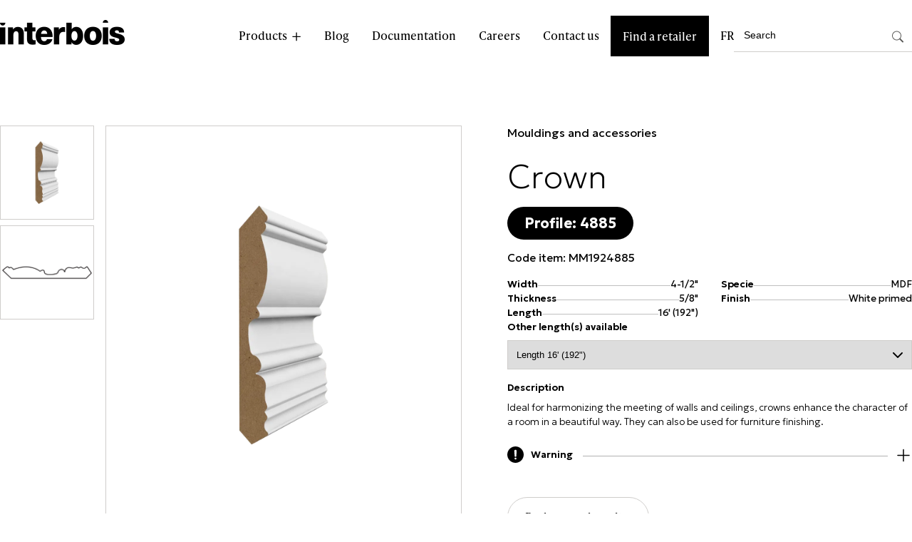

--- FILE ---
content_type: text/html; charset=UTF-8
request_url: https://interbois.ca/en/product/crown-mm1924885/
body_size: 22996
content:
<!DOCTYPE html>
<!-- <html lang="fr"> -->
<html lang="en-US">

<head>
    <!-- Google Tag Manager -->
    <script>
        (function(w, d, s, l, i) {
            w[l] = w[l] || [];
            w[l].push({
                'gtm.start': new Date().getTime(),
                event: 'gtm.js'
            });
            var f = d.getElementsByTagName(s)[0],
                j = d.createElement(s),
                dl = l != 'dataLayer' ? '&l=' + l : '';
            j.async = true;
            j.src =
                'https://www.googletagmanager.com/gtm.js?id=' + i + dl;
            f.parentNode.insertBefore(j, f);
        })(window, document, 'script', 'dataLayer', 'GTM-MQQNWX4M');
    </script>
    <!-- End Google Tag Manager -->

    <meta charset="UTF-8">
<script type="text/javascript">
/* <![CDATA[ */
var gform;gform||(document.addEventListener("gform_main_scripts_loaded",function(){gform.scriptsLoaded=!0}),document.addEventListener("gform/theme/scripts_loaded",function(){gform.themeScriptsLoaded=!0}),window.addEventListener("DOMContentLoaded",function(){gform.domLoaded=!0}),gform={domLoaded:!1,scriptsLoaded:!1,themeScriptsLoaded:!1,isFormEditor:()=>"function"==typeof InitializeEditor,callIfLoaded:function(o){return!(!gform.domLoaded||!gform.scriptsLoaded||!gform.themeScriptsLoaded&&!gform.isFormEditor()||(gform.isFormEditor()&&console.warn("The use of gform.initializeOnLoaded() is deprecated in the form editor context and will be removed in Gravity Forms 3.1."),o(),0))},initializeOnLoaded:function(o){gform.callIfLoaded(o)||(document.addEventListener("gform_main_scripts_loaded",()=>{gform.scriptsLoaded=!0,gform.callIfLoaded(o)}),document.addEventListener("gform/theme/scripts_loaded",()=>{gform.themeScriptsLoaded=!0,gform.callIfLoaded(o)}),window.addEventListener("DOMContentLoaded",()=>{gform.domLoaded=!0,gform.callIfLoaded(o)}))},hooks:{action:{},filter:{}},addAction:function(o,r,e,t){gform.addHook("action",o,r,e,t)},addFilter:function(o,r,e,t){gform.addHook("filter",o,r,e,t)},doAction:function(o){gform.doHook("action",o,arguments)},applyFilters:function(o){return gform.doHook("filter",o,arguments)},removeAction:function(o,r){gform.removeHook("action",o,r)},removeFilter:function(o,r,e){gform.removeHook("filter",o,r,e)},addHook:function(o,r,e,t,n){null==gform.hooks[o][r]&&(gform.hooks[o][r]=[]);var d=gform.hooks[o][r];null==n&&(n=r+"_"+d.length),gform.hooks[o][r].push({tag:n,callable:e,priority:t=null==t?10:t})},doHook:function(r,o,e){var t;if(e=Array.prototype.slice.call(e,1),null!=gform.hooks[r][o]&&((o=gform.hooks[r][o]).sort(function(o,r){return o.priority-r.priority}),o.forEach(function(o){"function"!=typeof(t=o.callable)&&(t=window[t]),"action"==r?t.apply(null,e):e[0]=t.apply(null,e)})),"filter"==r)return e[0]},removeHook:function(o,r,t,n){var e;null!=gform.hooks[o][r]&&(e=(e=gform.hooks[o][r]).filter(function(o,r,e){return!!(null!=n&&n!=o.tag||null!=t&&t!=o.priority)}),gform.hooks[o][r]=e)}});
/* ]]> */
</script>

    <meta name="viewport" content="width=device-width, initial-scale=1.0">

    <link rel="stylesheet" href="https://use.typekit.net/tsm8cst.css">
    <link rel="stylesheet" href="https://cdn.jsdelivr.net/npm/swiper@11/swiper-bundle.min.css" />
    <link rel="stylesheet" href="https://use.typekit.net/tsm8cst.css">

    <title>Crown - MM1924885 - Interbois</title>
    <meta name='robots' content='index, follow, max-image-preview:large, max-snippet:-1, max-video-preview:-1' />
	<style>img:is([sizes="auto" i], [sizes^="auto," i]) { contain-intrinsic-size: 3000px 1500px }</style>
	<link rel="alternate" hreflang="fr" href="https://interbois.ca/produit/ogee-mm1924885/" />
<link rel="alternate" hreflang="en" href="https://interbois.ca/en/product/crown-mm1924885/" />
<link rel="alternate" hreflang="x-default" href="https://interbois.ca/produit/ogee-mm1924885/" />

	<!-- This site is optimized with the Yoast SEO plugin v24.9 - https://yoast.com/wordpress/plugins/seo/ -->
	<link rel="canonical" href="https://interbois.ca/en/product/crown-mm1924885/" />
	<meta property="og:locale" content="en_US" />
	<meta property="og:type" content="article" />
	<meta property="og:title" content="Crown - MM1924885 - Interbois" />
	<meta property="og:description" content="Ideal for harmonizing the meeting of walls and ceilings, crowns [&hellip;]" />
	<meta property="og:url" content="https://interbois.ca/en/product/crown-mm1924885/" />
	<meta property="og:site_name" content="Interbois" />
	<meta property="article:modified_time" content="2025-10-20T19:24:24+00:00" />
	<meta property="og:image" content="https://interbois.ca/app/uploads/2024/05/4885-m-r01.png" />
	<meta property="og:image:width" content="1200" />
	<meta property="og:image:height" content="900" />
	<meta property="og:image:type" content="image/png" />
	<meta name="twitter:card" content="summary_large_image" />
	<meta name="twitter:label1" content="Est. reading time" />
	<meta name="twitter:data1" content="2 minutes" />
	<script type="application/ld+json" class="yoast-schema-graph">{"@context":"https://schema.org","@graph":[{"@type":"WebPage","@id":"https://interbois.ca/en/product/crown-mm1924885/","url":"https://interbois.ca/en/product/crown-mm1924885/","name":"Crown - MM1924885 - Interbois","isPartOf":{"@id":"https://interbois.ca/en/#website"},"primaryImageOfPage":{"@id":"https://interbois.ca/en/product/crown-mm1924885/#primaryimage"},"image":{"@id":"https://interbois.ca/en/product/crown-mm1924885/#primaryimage"},"thumbnailUrl":"https://interbois.ca/app/uploads/2024/05/4885-m-r01.png","datePublished":"2024-05-27T19:21:11+00:00","dateModified":"2025-10-20T19:24:24+00:00","breadcrumb":{"@id":"https://interbois.ca/en/product/crown-mm1924885/#breadcrumb"},"inLanguage":"en-US","potentialAction":[{"@type":"ReadAction","target":["https://interbois.ca/en/product/crown-mm1924885/"]}]},{"@type":"ImageObject","inLanguage":"en-US","@id":"https://interbois.ca/en/product/crown-mm1924885/#primaryimage","url":"https://interbois.ca/app/uploads/2024/05/4885-m-r01.png","contentUrl":"https://interbois.ca/app/uploads/2024/05/4885-m-r01.png","width":1200,"height":900},{"@type":"BreadcrumbList","@id":"https://interbois.ca/en/product/crown-mm1924885/#breadcrumb","itemListElement":[{"@type":"ListItem","position":1,"name":"Home","item":"https://interbois.ca/en/"},{"@type":"ListItem","position":2,"name":"Crown &#8211; MM1924885"}]},{"@type":"WebSite","@id":"https://interbois.ca/en/#website","url":"https://interbois.ca/en/","name":"Fabricant de composantes en bois | Interbois","description":"La finition intérieur s&#039;éclate","publisher":{"@id":"https://interbois.ca/en/#organization"},"potentialAction":[{"@type":"SearchAction","target":{"@type":"EntryPoint","urlTemplate":"https://interbois.ca/en/?s={search_term_string}"},"query-input":{"@type":"PropertyValueSpecification","valueRequired":true,"valueName":"search_term_string"}}],"inLanguage":"en-US"},{"@type":"Organization","@id":"https://interbois.ca/en/#organization","name":"Interbois","url":"https://interbois.ca/en/","logo":{"@type":"ImageObject","inLanguage":"en-US","@id":"https://interbois.ca/en/#/schema/logo/image/","url":"https://interbois.ca/app/uploads/2023/09/cropped-logo-interbois2.png","contentUrl":"https://interbois.ca/app/uploads/2023/09/cropped-logo-interbois2.png","width":350,"height":70,"caption":"Interbois"},"image":{"@id":"https://interbois.ca/en/#/schema/logo/image/"}}]}</script>
	<!-- / Yoast SEO plugin. -->


    <script type="text/javascript">
    // Intercept Google Maps marker creation to fix encoding
    (function() {
        // Function to fix encoded entities
        function fixEncoding(str) {
            if (typeof str !== 'string') return str;
            return str
                .replace(/&#039;/g, "'")        // Fix &#039; to ' (this was the missing one!)
                .replace(/&#x27;/g, "'")        // Fix &#x27; to '
                .replace(/&rsquo;/g, "'")       // Fix &rsquo; to '
                .replace(/&lsquo;/g, "'")       // Fix &lsquo; to '
                .replace(/&amp;#039;/g, "'")   // Fix &amp;#039; to '
                .replace(/&amp;#x27;/g, "'")   // Fix &amp;#x27; to '
                .replace(/&amp;rsquo;/g, "'")  // Fix &amp;rsquo; to '
                .replace(/&amp;lsquo;/g, "'")  // Fix &amp;lsquo; to '
                .replace(/&amp;amp;/g, "&")    // Fix &amp;amp; to &
                .replace(/&amp;quot;/g, '"')   // Fix &amp;quot; to "
                .replace(/&quot;/g, '"')       // Fix &quot; to "
                .replace(/&amp;/g, "&");      // Fix &amp; to &
        }
        
        // Wait for Google Maps to be available
        var waitForGoogleMaps = setInterval(function() {
            if (typeof google !== 'undefined' && google.maps && google.maps.Marker) {
                clearInterval(waitForGoogleMaps);
                
                // Store the original Marker constructor
                var OriginalMarker = google.maps.Marker;
                
                // Override the Marker constructor
                google.maps.Marker = function(options) {
                    // Fix encoding in marker title before creating the marker
                    if (options && options.title) {
                        options.title = fixEncoding(options.title);
                    }
                    
                    // Call the original constructor with fixed options
                    return new OriginalMarker(options);
                };
                
                // Preserve all static properties and methods
                for (var prop in OriginalMarker) {
                    if (OriginalMarker.hasOwnProperty(prop)) {
                        google.maps.Marker[prop] = OriginalMarker[prop];
                    }
                }
                
                // Set the prototype
                google.maps.Marker.prototype = OriginalMarker.prototype;
                google.maps.Marker.prototype.constructor = google.maps.Marker;
            }
        }, 100);
        
        // Stop trying after 30 seconds
        setTimeout(function() {
            clearInterval(waitForGoogleMaps);
        }, 30000);
    })();
    </script>
    <script type="text/javascript">
/* <![CDATA[ */
window._wpemojiSettings = {"baseUrl":"https:\/\/s.w.org\/images\/core\/emoji\/15.0.3\/72x72\/","ext":".png","svgUrl":"https:\/\/s.w.org\/images\/core\/emoji\/15.0.3\/svg\/","svgExt":".svg","source":{"concatemoji":"https:\/\/interbois.ca\/wp\/wp-includes\/js\/wp-emoji-release.min.js?ver=6.7.2"}};
/*! This file is auto-generated */
!function(i,n){var o,s,e;function c(e){try{var t={supportTests:e,timestamp:(new Date).valueOf()};sessionStorage.setItem(o,JSON.stringify(t))}catch(e){}}function p(e,t,n){e.clearRect(0,0,e.canvas.width,e.canvas.height),e.fillText(t,0,0);var t=new Uint32Array(e.getImageData(0,0,e.canvas.width,e.canvas.height).data),r=(e.clearRect(0,0,e.canvas.width,e.canvas.height),e.fillText(n,0,0),new Uint32Array(e.getImageData(0,0,e.canvas.width,e.canvas.height).data));return t.every(function(e,t){return e===r[t]})}function u(e,t,n){switch(t){case"flag":return n(e,"\ud83c\udff3\ufe0f\u200d\u26a7\ufe0f","\ud83c\udff3\ufe0f\u200b\u26a7\ufe0f")?!1:!n(e,"\ud83c\uddfa\ud83c\uddf3","\ud83c\uddfa\u200b\ud83c\uddf3")&&!n(e,"\ud83c\udff4\udb40\udc67\udb40\udc62\udb40\udc65\udb40\udc6e\udb40\udc67\udb40\udc7f","\ud83c\udff4\u200b\udb40\udc67\u200b\udb40\udc62\u200b\udb40\udc65\u200b\udb40\udc6e\u200b\udb40\udc67\u200b\udb40\udc7f");case"emoji":return!n(e,"\ud83d\udc26\u200d\u2b1b","\ud83d\udc26\u200b\u2b1b")}return!1}function f(e,t,n){var r="undefined"!=typeof WorkerGlobalScope&&self instanceof WorkerGlobalScope?new OffscreenCanvas(300,150):i.createElement("canvas"),a=r.getContext("2d",{willReadFrequently:!0}),o=(a.textBaseline="top",a.font="600 32px Arial",{});return e.forEach(function(e){o[e]=t(a,e,n)}),o}function t(e){var t=i.createElement("script");t.src=e,t.defer=!0,i.head.appendChild(t)}"undefined"!=typeof Promise&&(o="wpEmojiSettingsSupports",s=["flag","emoji"],n.supports={everything:!0,everythingExceptFlag:!0},e=new Promise(function(e){i.addEventListener("DOMContentLoaded",e,{once:!0})}),new Promise(function(t){var n=function(){try{var e=JSON.parse(sessionStorage.getItem(o));if("object"==typeof e&&"number"==typeof e.timestamp&&(new Date).valueOf()<e.timestamp+604800&&"object"==typeof e.supportTests)return e.supportTests}catch(e){}return null}();if(!n){if("undefined"!=typeof Worker&&"undefined"!=typeof OffscreenCanvas&&"undefined"!=typeof URL&&URL.createObjectURL&&"undefined"!=typeof Blob)try{var e="postMessage("+f.toString()+"("+[JSON.stringify(s),u.toString(),p.toString()].join(",")+"));",r=new Blob([e],{type:"text/javascript"}),a=new Worker(URL.createObjectURL(r),{name:"wpTestEmojiSupports"});return void(a.onmessage=function(e){c(n=e.data),a.terminate(),t(n)})}catch(e){}c(n=f(s,u,p))}t(n)}).then(function(e){for(var t in e)n.supports[t]=e[t],n.supports.everything=n.supports.everything&&n.supports[t],"flag"!==t&&(n.supports.everythingExceptFlag=n.supports.everythingExceptFlag&&n.supports[t]);n.supports.everythingExceptFlag=n.supports.everythingExceptFlag&&!n.supports.flag,n.DOMReady=!1,n.readyCallback=function(){n.DOMReady=!0}}).then(function(){return e}).then(function(){var e;n.supports.everything||(n.readyCallback(),(e=n.source||{}).concatemoji?t(e.concatemoji):e.wpemoji&&e.twemoji&&(t(e.twemoji),t(e.wpemoji)))}))}((window,document),window._wpemojiSettings);
/* ]]> */
</script>
<link rel='stylesheet' id='sbi_styles-css' href='https://interbois.ca/app/plugins/instagram-feed/css/sbi-styles.min.css?ver=6.8.0' type='text/css' media='all' />
<style id='wp-emoji-styles-inline-css' type='text/css'>

	img.wp-smiley, img.emoji {
		display: inline !important;
		border: none !important;
		box-shadow: none !important;
		height: 1em !important;
		width: 1em !important;
		margin: 0 0.07em !important;
		vertical-align: -0.1em !important;
		background: none !important;
		padding: 0 !important;
	}
</style>
<link rel='stylesheet' id='wp-block-library-css' href='https://interbois.ca/wp/wp-includes/css/dist/block-library/style.min.css?ver=6.7.2' type='text/css' media='all' />
<style id='classic-theme-styles-inline-css' type='text/css'>
/*! This file is auto-generated */
.wp-block-button__link{color:#fff;background-color:#32373c;border-radius:9999px;box-shadow:none;text-decoration:none;padding:calc(.667em + 2px) calc(1.333em + 2px);font-size:1.125em}.wp-block-file__button{background:#32373c;color:#fff;text-decoration:none}
</style>
<style id='global-styles-inline-css' type='text/css'>
:root{--wp--preset--aspect-ratio--square: 1;--wp--preset--aspect-ratio--4-3: 4/3;--wp--preset--aspect-ratio--3-4: 3/4;--wp--preset--aspect-ratio--3-2: 3/2;--wp--preset--aspect-ratio--2-3: 2/3;--wp--preset--aspect-ratio--16-9: 16/9;--wp--preset--aspect-ratio--9-16: 9/16;--wp--preset--color--black: #000000;--wp--preset--color--cyan-bluish-gray: #abb8c3;--wp--preset--color--white: #ffffff;--wp--preset--color--pale-pink: #f78da7;--wp--preset--color--vivid-red: #cf2e2e;--wp--preset--color--luminous-vivid-orange: #ff6900;--wp--preset--color--luminous-vivid-amber: #fcb900;--wp--preset--color--light-green-cyan: #7bdcb5;--wp--preset--color--vivid-green-cyan: #00d084;--wp--preset--color--pale-cyan-blue: #8ed1fc;--wp--preset--color--vivid-cyan-blue: #0693e3;--wp--preset--color--vivid-purple: #9b51e0;--wp--preset--gradient--vivid-cyan-blue-to-vivid-purple: linear-gradient(135deg,rgba(6,147,227,1) 0%,rgb(155,81,224) 100%);--wp--preset--gradient--light-green-cyan-to-vivid-green-cyan: linear-gradient(135deg,rgb(122,220,180) 0%,rgb(0,208,130) 100%);--wp--preset--gradient--luminous-vivid-amber-to-luminous-vivid-orange: linear-gradient(135deg,rgba(252,185,0,1) 0%,rgba(255,105,0,1) 100%);--wp--preset--gradient--luminous-vivid-orange-to-vivid-red: linear-gradient(135deg,rgba(255,105,0,1) 0%,rgb(207,46,46) 100%);--wp--preset--gradient--very-light-gray-to-cyan-bluish-gray: linear-gradient(135deg,rgb(238,238,238) 0%,rgb(169,184,195) 100%);--wp--preset--gradient--cool-to-warm-spectrum: linear-gradient(135deg,rgb(74,234,220) 0%,rgb(151,120,209) 20%,rgb(207,42,186) 40%,rgb(238,44,130) 60%,rgb(251,105,98) 80%,rgb(254,248,76) 100%);--wp--preset--gradient--blush-light-purple: linear-gradient(135deg,rgb(255,206,236) 0%,rgb(152,150,240) 100%);--wp--preset--gradient--blush-bordeaux: linear-gradient(135deg,rgb(254,205,165) 0%,rgb(254,45,45) 50%,rgb(107,0,62) 100%);--wp--preset--gradient--luminous-dusk: linear-gradient(135deg,rgb(255,203,112) 0%,rgb(199,81,192) 50%,rgb(65,88,208) 100%);--wp--preset--gradient--pale-ocean: linear-gradient(135deg,rgb(255,245,203) 0%,rgb(182,227,212) 50%,rgb(51,167,181) 100%);--wp--preset--gradient--electric-grass: linear-gradient(135deg,rgb(202,248,128) 0%,rgb(113,206,126) 100%);--wp--preset--gradient--midnight: linear-gradient(135deg,rgb(2,3,129) 0%,rgb(40,116,252) 100%);--wp--preset--font-size--small: 13px;--wp--preset--font-size--medium: 20px;--wp--preset--font-size--large: 36px;--wp--preset--font-size--x-large: 42px;--wp--preset--spacing--20: 0.44rem;--wp--preset--spacing--30: 0.67rem;--wp--preset--spacing--40: 1rem;--wp--preset--spacing--50: 1.5rem;--wp--preset--spacing--60: 2.25rem;--wp--preset--spacing--70: 3.38rem;--wp--preset--spacing--80: 5.06rem;--wp--preset--shadow--natural: 6px 6px 9px rgba(0, 0, 0, 0.2);--wp--preset--shadow--deep: 12px 12px 50px rgba(0, 0, 0, 0.4);--wp--preset--shadow--sharp: 6px 6px 0px rgba(0, 0, 0, 0.2);--wp--preset--shadow--outlined: 6px 6px 0px -3px rgba(255, 255, 255, 1), 6px 6px rgba(0, 0, 0, 1);--wp--preset--shadow--crisp: 6px 6px 0px rgba(0, 0, 0, 1);}:where(.is-layout-flex){gap: 0.5em;}:where(.is-layout-grid){gap: 0.5em;}body .is-layout-flex{display: flex;}.is-layout-flex{flex-wrap: wrap;align-items: center;}.is-layout-flex > :is(*, div){margin: 0;}body .is-layout-grid{display: grid;}.is-layout-grid > :is(*, div){margin: 0;}:where(.wp-block-columns.is-layout-flex){gap: 2em;}:where(.wp-block-columns.is-layout-grid){gap: 2em;}:where(.wp-block-post-template.is-layout-flex){gap: 1.25em;}:where(.wp-block-post-template.is-layout-grid){gap: 1.25em;}.has-black-color{color: var(--wp--preset--color--black) !important;}.has-cyan-bluish-gray-color{color: var(--wp--preset--color--cyan-bluish-gray) !important;}.has-white-color{color: var(--wp--preset--color--white) !important;}.has-pale-pink-color{color: var(--wp--preset--color--pale-pink) !important;}.has-vivid-red-color{color: var(--wp--preset--color--vivid-red) !important;}.has-luminous-vivid-orange-color{color: var(--wp--preset--color--luminous-vivid-orange) !important;}.has-luminous-vivid-amber-color{color: var(--wp--preset--color--luminous-vivid-amber) !important;}.has-light-green-cyan-color{color: var(--wp--preset--color--light-green-cyan) !important;}.has-vivid-green-cyan-color{color: var(--wp--preset--color--vivid-green-cyan) !important;}.has-pale-cyan-blue-color{color: var(--wp--preset--color--pale-cyan-blue) !important;}.has-vivid-cyan-blue-color{color: var(--wp--preset--color--vivid-cyan-blue) !important;}.has-vivid-purple-color{color: var(--wp--preset--color--vivid-purple) !important;}.has-black-background-color{background-color: var(--wp--preset--color--black) !important;}.has-cyan-bluish-gray-background-color{background-color: var(--wp--preset--color--cyan-bluish-gray) !important;}.has-white-background-color{background-color: var(--wp--preset--color--white) !important;}.has-pale-pink-background-color{background-color: var(--wp--preset--color--pale-pink) !important;}.has-vivid-red-background-color{background-color: var(--wp--preset--color--vivid-red) !important;}.has-luminous-vivid-orange-background-color{background-color: var(--wp--preset--color--luminous-vivid-orange) !important;}.has-luminous-vivid-amber-background-color{background-color: var(--wp--preset--color--luminous-vivid-amber) !important;}.has-light-green-cyan-background-color{background-color: var(--wp--preset--color--light-green-cyan) !important;}.has-vivid-green-cyan-background-color{background-color: var(--wp--preset--color--vivid-green-cyan) !important;}.has-pale-cyan-blue-background-color{background-color: var(--wp--preset--color--pale-cyan-blue) !important;}.has-vivid-cyan-blue-background-color{background-color: var(--wp--preset--color--vivid-cyan-blue) !important;}.has-vivid-purple-background-color{background-color: var(--wp--preset--color--vivid-purple) !important;}.has-black-border-color{border-color: var(--wp--preset--color--black) !important;}.has-cyan-bluish-gray-border-color{border-color: var(--wp--preset--color--cyan-bluish-gray) !important;}.has-white-border-color{border-color: var(--wp--preset--color--white) !important;}.has-pale-pink-border-color{border-color: var(--wp--preset--color--pale-pink) !important;}.has-vivid-red-border-color{border-color: var(--wp--preset--color--vivid-red) !important;}.has-luminous-vivid-orange-border-color{border-color: var(--wp--preset--color--luminous-vivid-orange) !important;}.has-luminous-vivid-amber-border-color{border-color: var(--wp--preset--color--luminous-vivid-amber) !important;}.has-light-green-cyan-border-color{border-color: var(--wp--preset--color--light-green-cyan) !important;}.has-vivid-green-cyan-border-color{border-color: var(--wp--preset--color--vivid-green-cyan) !important;}.has-pale-cyan-blue-border-color{border-color: var(--wp--preset--color--pale-cyan-blue) !important;}.has-vivid-cyan-blue-border-color{border-color: var(--wp--preset--color--vivid-cyan-blue) !important;}.has-vivid-purple-border-color{border-color: var(--wp--preset--color--vivid-purple) !important;}.has-vivid-cyan-blue-to-vivid-purple-gradient-background{background: var(--wp--preset--gradient--vivid-cyan-blue-to-vivid-purple) !important;}.has-light-green-cyan-to-vivid-green-cyan-gradient-background{background: var(--wp--preset--gradient--light-green-cyan-to-vivid-green-cyan) !important;}.has-luminous-vivid-amber-to-luminous-vivid-orange-gradient-background{background: var(--wp--preset--gradient--luminous-vivid-amber-to-luminous-vivid-orange) !important;}.has-luminous-vivid-orange-to-vivid-red-gradient-background{background: var(--wp--preset--gradient--luminous-vivid-orange-to-vivid-red) !important;}.has-very-light-gray-to-cyan-bluish-gray-gradient-background{background: var(--wp--preset--gradient--very-light-gray-to-cyan-bluish-gray) !important;}.has-cool-to-warm-spectrum-gradient-background{background: var(--wp--preset--gradient--cool-to-warm-spectrum) !important;}.has-blush-light-purple-gradient-background{background: var(--wp--preset--gradient--blush-light-purple) !important;}.has-blush-bordeaux-gradient-background{background: var(--wp--preset--gradient--blush-bordeaux) !important;}.has-luminous-dusk-gradient-background{background: var(--wp--preset--gradient--luminous-dusk) !important;}.has-pale-ocean-gradient-background{background: var(--wp--preset--gradient--pale-ocean) !important;}.has-electric-grass-gradient-background{background: var(--wp--preset--gradient--electric-grass) !important;}.has-midnight-gradient-background{background: var(--wp--preset--gradient--midnight) !important;}.has-small-font-size{font-size: var(--wp--preset--font-size--small) !important;}.has-medium-font-size{font-size: var(--wp--preset--font-size--medium) !important;}.has-large-font-size{font-size: var(--wp--preset--font-size--large) !important;}.has-x-large-font-size{font-size: var(--wp--preset--font-size--x-large) !important;}
:where(.wp-block-post-template.is-layout-flex){gap: 1.25em;}:where(.wp-block-post-template.is-layout-grid){gap: 1.25em;}
:where(.wp-block-columns.is-layout-flex){gap: 2em;}:where(.wp-block-columns.is-layout-grid){gap: 2em;}
:root :where(.wp-block-pullquote){font-size: 1.5em;line-height: 1.6;}
</style>
<link rel='stylesheet' id='agile-store-locator-init-css' href='https://interbois.ca/app/plugins/agile-store-locator/public/css/init.css?ver=4.9.10' type='text/css' media='all' />
<link rel='stylesheet' id='mailerlite_forms.css-css' href='https://interbois.ca/app/plugins/official-mailerlite-sign-up-forms/assets/css/mailerlite_forms.css?ver=1.7.14' type='text/css' media='all' />
<link rel='stylesheet' id='wpml-menu-item-0-css' href='https://interbois.ca/app/plugins/wpml-multilingual-cms/templates/language-switchers/menu-item/style.min.css?ver=1' type='text/css' media='all' />
<link rel='stylesheet' id='search-filter-plugin-styles-css' href='https://interbois.ca/app/plugins/search-filter-pro/public/assets/css/search-filter.min.css?ver=2.5.21' type='text/css' media='all' />
<link rel='stylesheet' id='main-css' href='https://interbois.ca/app/themes/interbois/sass/main.css?ver=1.0.0' type='text/css' media='all' />
<link rel='stylesheet' id='cssStyle-css' href='https://interbois.ca/app/themes/interbois/sass/vendor/jquery.mCustomScrollbar.min.css?ver=6.7.2' type='text/css' media='all' />
<style id='akismet-widget-style-inline-css' type='text/css'>

			.a-stats {
				--akismet-color-mid-green: #357b49;
				--akismet-color-white: #fff;
				--akismet-color-light-grey: #f6f7f7;

				max-width: 350px;
				width: auto;
			}

			.a-stats * {
				all: unset;
				box-sizing: border-box;
			}

			.a-stats strong {
				font-weight: 600;
			}

			.a-stats a.a-stats__link,
			.a-stats a.a-stats__link:visited,
			.a-stats a.a-stats__link:active {
				background: var(--akismet-color-mid-green);
				border: none;
				box-shadow: none;
				border-radius: 8px;
				color: var(--akismet-color-white);
				cursor: pointer;
				display: block;
				font-family: -apple-system, BlinkMacSystemFont, 'Segoe UI', 'Roboto', 'Oxygen-Sans', 'Ubuntu', 'Cantarell', 'Helvetica Neue', sans-serif;
				font-weight: 500;
				padding: 12px;
				text-align: center;
				text-decoration: none;
				transition: all 0.2s ease;
			}

			/* Extra specificity to deal with TwentyTwentyOne focus style */
			.widget .a-stats a.a-stats__link:focus {
				background: var(--akismet-color-mid-green);
				color: var(--akismet-color-white);
				text-decoration: none;
			}

			.a-stats a.a-stats__link:hover {
				filter: brightness(110%);
				box-shadow: 0 4px 12px rgba(0, 0, 0, 0.06), 0 0 2px rgba(0, 0, 0, 0.16);
			}

			.a-stats .count {
				color: var(--akismet-color-white);
				display: block;
				font-size: 1.5em;
				line-height: 1.4;
				padding: 0 13px;
				white-space: nowrap;
			}
		
</style>
<link rel='stylesheet' id='dashicons-css' href='https://interbois.ca/wp/wp-includes/css/dashicons.min.css?ver=6.7.2' type='text/css' media='all' />
<link rel='stylesheet' id='popup-maker-site-css' href='//interbois.ca/app/uploads/pum/pum-site-styles.css?generated=1742486189&#038;ver=1.20.4' type='text/css' media='all' />
<link rel='stylesheet' id='gravity_forms_theme_reset-css' href='https://interbois.ca/app/plugins/gravityforms/assets/css/dist/gravity-forms-theme-reset.min.css?ver=2.9.9' type='text/css' media='all' />
<link rel='stylesheet' id='gravity_forms_theme_foundation-css' href='https://interbois.ca/app/plugins/gravityforms/assets/css/dist/gravity-forms-theme-foundation.min.css?ver=2.9.9' type='text/css' media='all' />
<link rel='stylesheet' id='gravity_forms_theme_framework-css' href='https://interbois.ca/app/plugins/gravityforms/assets/css/dist/gravity-forms-theme-framework.min.css?ver=2.9.9' type='text/css' media='all' />
<link rel='stylesheet' id='gravity_forms_orbital_theme-css' href='https://interbois.ca/app/plugins/gravityforms/assets/css/dist/gravity-forms-orbital-theme.min.css?ver=2.9.9' type='text/css' media='all' />
<script type="text/javascript" id="wpml-cookie-js-extra">
/* <![CDATA[ */
var wpml_cookies = {"wp-wpml_current_language":{"value":"en","expires":1,"path":"\/"}};
var wpml_cookies = {"wp-wpml_current_language":{"value":"en","expires":1,"path":"\/"}};
/* ]]> */
</script>
<script type="text/javascript" src="https://interbois.ca/app/plugins/wpml-multilingual-cms/res/js/cookies/language-cookie.js?ver=4.6.15" id="wpml-cookie-js" defer="defer" data-wp-strategy="defer"></script>
<script type="text/javascript" src="https://interbois.ca/wp/wp-includes/js/jquery/jquery.min.js?ver=3.7.1" id="jquery-core-js"></script>
<script type="text/javascript" src="https://interbois.ca/wp/wp-includes/js/jquery/jquery-migrate.min.js?ver=3.4.1" id="jquery-migrate-js"></script>
<script type="text/javascript" id="search-filter-plugin-build-js-extra">
/* <![CDATA[ */
var SF_LDATA = {"ajax_url":"https:\/\/interbois.ca\/wp\/wp-admin\/admin-ajax.php","home_url":"https:\/\/interbois.ca\/en\/","extensions":[]};
/* ]]> */
</script>
<script type="text/javascript" src="https://interbois.ca/app/plugins/search-filter-pro/public/assets/js/search-filter-build.min.js?ver=2.5.21" id="search-filter-plugin-build-js"></script>
<script type="text/javascript" src="https://interbois.ca/app/plugins/search-filter-pro/public/assets/js/chosen.jquery.min.js?ver=2.5.21" id="search-filter-plugin-chosen-js"></script>
<script type="text/javascript" defer='defer' src="https://interbois.ca/app/plugins/gravityforms/js/jquery.json.min.js?ver=2.9.9" id="gform_json-js"></script>
<script type="text/javascript" id="gform_gravityforms-js-extra">
/* <![CDATA[ */
var gf_legacy = {"is_legacy":""};
var gf_global = {"gf_currency_config":{"name":"Canadian Dollar","symbol_left":"$","symbol_right":"CAD","symbol_padding":" ","thousand_separator":",","decimal_separator":".","decimals":2,"code":"CAD"},"base_url":"https:\/\/interbois.ca\/app\/plugins\/gravityforms","number_formats":[],"spinnerUrl":"https:\/\/interbois.ca\/app\/plugins\/gravityforms\/images\/spinner.svg","version_hash":"0f5b6e9e16ec8a71799249317432992c","strings":{"newRowAdded":"New row added.","rowRemoved":"Row removed","formSaved":"The form has been saved.  The content contains the link to return and complete the form."}};
var gf_legacy = {"is_legacy":""};
var gf_global = {"gf_currency_config":{"name":"Canadian Dollar","symbol_left":"$","symbol_right":"CAD","symbol_padding":" ","thousand_separator":",","decimal_separator":".","decimals":2,"code":"CAD"},"base_url":"https:\/\/interbois.ca\/app\/plugins\/gravityforms","number_formats":[],"spinnerUrl":"https:\/\/interbois.ca\/app\/plugins\/gravityforms\/images\/spinner.svg","version_hash":"0f5b6e9e16ec8a71799249317432992c","strings":{"newRowAdded":"New row added.","rowRemoved":"Row removed","formSaved":"The form has been saved.  The content contains the link to return and complete the form."}};
var gform_i18n = {"datepicker":{"days":{"monday":"Mo","tuesday":"Tu","wednesday":"We","thursday":"Th","friday":"Fr","saturday":"Sa","sunday":"Su"},"months":{"january":"January","february":"February","march":"March","april":"April","may":"May","june":"June","july":"July","august":"August","september":"September","october":"October","november":"November","december":"December"},"firstDay":1,"iconText":"Select date"}};
var gf_legacy_multi = {"7":""};
var gform_gravityforms = {"strings":{"invalid_file_extension":"This type of file is not allowed. Must be one of the following:","delete_file":"Delete this file","in_progress":"in progress","file_exceeds_limit":"File exceeds size limit","illegal_extension":"This type of file is not allowed.","max_reached":"Maximum number of files reached","unknown_error":"There was a problem while saving the file on the server","currently_uploading":"Please wait for the uploading to complete","cancel":"Cancel","cancel_upload":"Cancel this upload","cancelled":"Cancelled"},"vars":{"images_url":"https:\/\/interbois.ca\/app\/plugins\/gravityforms\/images"}};
/* ]]> */
</script>
<script type="text/javascript" defer='defer' src="https://interbois.ca/app/plugins/gravityforms/js/gravityforms.min.js?ver=2.9.9" id="gform_gravityforms-js"></script>
<script type="text/javascript" defer='defer' src="https://interbois.ca/app/plugins/gravityforms/assets/js/dist/utils.min.js?ver=d1f4caf9d41e0123f387bd5029d08d19" id="gform_gravityforms_utils-js"></script>
<link rel="https://api.w.org/" href="https://interbois.ca/en/wp-json/" /><link rel="alternate" title="JSON" type="application/json" href="https://interbois.ca/en/wp-json/wp/v2/product/19006" /><link rel="EditURI" type="application/rsd+xml" title="RSD" href="https://interbois.ca/wp/xmlrpc.php?rsd" />
<meta name="generator" content="WordPress 6.7.2" />
<link rel='shortlink' href='https://interbois.ca/en/?p=19006' />
<link rel="alternate" title="oEmbed (JSON)" type="application/json+oembed" href="https://interbois.ca/en/wp-json/oembed/1.0/embed?url=https%3A%2F%2Finterbois.ca%2Fen%2Fproduct%2Fcrown-mm1924885%2F" />
<link rel="alternate" title="oEmbed (XML)" type="text/xml+oembed" href="https://interbois.ca/en/wp-json/oembed/1.0/embed?url=https%3A%2F%2Finterbois.ca%2Fen%2Fproduct%2Fcrown-mm1924885%2F&#038;format=xml" />
<meta name="generator" content="WPML ver:4.6.15 stt:1,4;" />
        <!-- MailerLite Universal -->
        <script>
            (function(w,d,e,u,f,l,n){w[f]=w[f]||function(){(w[f].q=w[f].q||[])
                .push(arguments);},l=d.createElement(e),l.async=1,l.src=u,
                n=d.getElementsByTagName(e)[0],n.parentNode.insertBefore(l,n);})
            (window,document,'script','https://assets.mailerlite.com/js/universal.js','ml');
            ml('account', '219735');
            ml('enablePopups', true);
        </script>
        <!-- End MailerLite Universal -->
        <link rel="icon" href="https://interbois.ca/app/uploads/2024/06/cropped-InterboisICO.jpg-150x150.jpg" sizes="32x32" />
<link rel="icon" href="https://interbois.ca/app/uploads/2024/06/cropped-InterboisICO.jpg-300x300.jpg" sizes="192x192" />
<link rel="apple-touch-icon" href="https://interbois.ca/app/uploads/2024/06/cropped-InterboisICO.jpg-300x300.jpg" />
<meta name="msapplication-TileImage" content="https://interbois.ca/app/uploads/2024/06/cropped-InterboisICO.jpg-300x300.jpg" />
		<style type="text/css" id="wp-custom-css">
			.page-template-template-blog .blog-listing .wrapper .search-and-filter form ul .sf-datepicker.sf-input-date.sf-input-text.hasDatepicker{
	width: 100%;
    height: 48px;
    border: 1px solid #CFCDCB;
    padding: 14px;
    font-family: "ivypresto-text", serif !important;
}

.page-template-template-blog li.sf-field-post_date{
	padding:0!important;
	margin-top:-0.3em!important
}

.page-template-template-blog .ui-datepicker{
	
	top:32vw!important
	
}

@media only screen and (max-width:640px){
	
	.page-template-template-blog .ui-datepicker{
	
	top:60em!important
}
}



.ui-datepicker th, .ui-datepicker-header{
	background:#000!important
}

.ui-datepicker th{
	border-top:1px solid #fff!important
}

.ll-skin-melon td .ui-state-default{
	color:#000
}		</style>
		
</head>

<body class="product-template-default single single-product postid-19006 wp-custom-logo">
    <!-- Google Tag Manager (noscript) -->
    <noscript><iframe src="https://www.googletagmanager.com/ns.html?id=GTM-MQQNWX4M" height="0" width="0"
            style="display:none;visibility:hidden"></iframe></noscript>
    <!-- End Google Tag Manager (noscript) -->
    <header>
        
        <div class="wrapper">
            <div class="site-infos">
                <div class="logo">
                    <a href="https://interbois.ca/en/" class="custom-logo-link" rel="home"><img width="350" height="70" src="https://interbois.ca/app/uploads/2023/09/cropped-logo-interbois2.png" class="custom-logo" alt="Interbois" decoding="async" srcset="https://interbois.ca/app/uploads/2023/09/cropped-logo-interbois2.png 350w, https://interbois.ca/app/uploads/2023/09/cropped-logo-interbois2-300x60.png 300w" sizes="(max-width: 350px) 100vw, 350px" /></a>                </div>
            </div>

            <nav class="desktop-menu">
                <div class="menu-header-en-container"><ul id="menu-header-en" class="menu"><li id="menu-item-13943" class="menu-item menu-item-type-custom menu-item-object-custom menu-item-has-children menu-item-13943"><a href="#">Products</a>
<ul class="sub-menu">
	<li id="menu-item-13944" class="menu-item menu-item-type-post_type menu-item-object-page menu-item-13944"><a href="https://interbois.ca/en/wood-moulding-manufacturer/">Moulding and accessories</a></li>
	<li id="menu-item-13975" class="menu-item menu-item-type-post_type menu-item-object-page menu-item-13975"><a href="https://interbois.ca/en/wall-panellings/">Wall and ceiling panelling</a></li>
	<li id="menu-item-13976" class="menu-item menu-item-type-post_type menu-item-object-page menu-item-13976"><a href="https://interbois.ca/en/door-windows-components/">Doors, partitions and components</a></li>
	<li id="menu-item-13977" class="menu-item menu-item-type-post_type menu-item-object-page menu-item-13977"><a href="https://interbois.ca/en/floor-and-staircase-components/">Floor and staircase components</a></li>
	<li id="menu-item-13978" class="menu-item menu-item-type-post_type menu-item-object-page menu-item-13978"><a href="https://interbois.ca/en/panels-and-sheets/">Panels and sheet goods</a></li>
</ul>
</li>
<li id="menu-item-14488" class="menu-item menu-item-type-post_type menu-item-object-page menu-item-14488"><a href="https://interbois.ca/en/blog/">Blog</a></li>
<li id="menu-item-13979" class="menu-item menu-item-type-post_type menu-item-object-page menu-item-13979"><a href="https://interbois.ca/en/documentation/">Documentation</a></li>
<li id="menu-item-14489" class="menu-item menu-item-type-post_type menu-item-object-page menu-item-14489"><a href="https://interbois.ca/en/careers/">Careers</a></li>
<li id="menu-item-14490" class="menu-item menu-item-type-post_type menu-item-object-page menu-item-14490"><a href="https://interbois.ca/en/contact-us/">Contact us</a></li>
<li id="menu-item-21708" class="retailer-menu-item menu-item menu-item-type-post_type menu-item-object-page menu-item-21708"><a href="https://interbois.ca/en/points-of-sale/">Find a retailer</a></li>
<li id="menu-item-wpml-ls-2-fr" class="menu-item wpml-ls-slot-2 wpml-ls-item wpml-ls-item-fr wpml-ls-menu-item wpml-ls-first-item wpml-ls-last-item menu-item-type-wpml_ls_menu_item menu-item-object-wpml_ls_menu_item menu-item-wpml-ls-2-fr"><a href="https://interbois.ca/produit/ogee-mm1924885/" title="FR"><span class="wpml-ls-native" lang="fr">FR</span></a></li>
</ul></div>                <div class="product-search-field">
                    <form data-sf-form-id='21109' data-is-rtl='0' data-maintain-state='' data-results-url='https://interbois.ca/en/recherche/' data-ajax-form-url='https://interbois.ca/en/?sfid=21109&amp;sf_action=get_data&amp;sf_data=form' data-display-result-method='custom' data-use-history-api='1' data-template-loaded='0' data-lang-code='en' data-ajax='0' data-init-paged='1' data-auto-update='1' data-auto-count='1' data-auto-count-refresh-mode='1' action='https://interbois.ca/en/recherche/' method='post' class='searchandfilter' id='search-filter-form-21109' autocomplete='off' data-instance-count='1'><ul><li class="sf-field-search" data-sf-field-name="search" data-sf-field-type="search" data-sf-field-input-type="">		<label>
				   <input placeholder="Search" name="_sf_search[]" class="sf-input-text" type="text" value="" title=""></label>		</li></ul></form>                </div>
            </nav>

            <nav class="mobile-menu">
                <div class="product-search-field">
                    <form data-sf-form-id='21109' data-is-rtl='0' data-maintain-state='' data-results-url='https://interbois.ca/en/recherche/' data-ajax-form-url='https://interbois.ca/en/?sfid=21109&amp;sf_action=get_data&amp;sf_data=form' data-display-result-method='custom' data-use-history-api='1' data-template-loaded='0' data-lang-code='en' data-ajax='0' data-init-paged='1' data-auto-update='1' data-auto-count='1' data-auto-count-refresh-mode='1' action='https://interbois.ca/en/recherche/' method='post' class='searchandfilter' id='search-filter-form-21109' autocomplete='off' data-instance-count='2'><ul><li class="sf-field-search" data-sf-field-name="search" data-sf-field-type="search" data-sf-field-input-type="">		<label>
				   <input placeholder="Search" name="_sf_search[]" class="sf-input-text" type="text" value="" title=""></label>		</li></ul></form>                </div>
                <div class="menu-header-en-container"><ul id="menu-header-en-1" class="menu"><li class="menu-item menu-item-type-custom menu-item-object-custom menu-item-has-children menu-item-13943"><a href="#">Products</a>
<ul class="sub-menu">
	<li class="menu-item menu-item-type-post_type menu-item-object-page menu-item-13944"><a href="https://interbois.ca/en/wood-moulding-manufacturer/">Moulding and accessories</a></li>
	<li class="menu-item menu-item-type-post_type menu-item-object-page menu-item-13975"><a href="https://interbois.ca/en/wall-panellings/">Wall and ceiling panelling</a></li>
	<li class="menu-item menu-item-type-post_type menu-item-object-page menu-item-13976"><a href="https://interbois.ca/en/door-windows-components/">Doors, partitions and components</a></li>
	<li class="menu-item menu-item-type-post_type menu-item-object-page menu-item-13977"><a href="https://interbois.ca/en/floor-and-staircase-components/">Floor and staircase components</a></li>
	<li class="menu-item menu-item-type-post_type menu-item-object-page menu-item-13978"><a href="https://interbois.ca/en/panels-and-sheets/">Panels and sheet goods</a></li>
</ul>
</li>
<li class="menu-item menu-item-type-post_type menu-item-object-page menu-item-14488"><a href="https://interbois.ca/en/blog/">Blog</a></li>
<li class="menu-item menu-item-type-post_type menu-item-object-page menu-item-13979"><a href="https://interbois.ca/en/documentation/">Documentation</a></li>
<li class="menu-item menu-item-type-post_type menu-item-object-page menu-item-14489"><a href="https://interbois.ca/en/careers/">Careers</a></li>
<li class="menu-item menu-item-type-post_type menu-item-object-page menu-item-14490"><a href="https://interbois.ca/en/contact-us/">Contact us</a></li>
<li class="retailer-menu-item menu-item menu-item-type-post_type menu-item-object-page menu-item-21708"><a href="https://interbois.ca/en/points-of-sale/">Find a retailer</a></li>
<li class="menu-item wpml-ls-slot-2 wpml-ls-item wpml-ls-item-fr wpml-ls-menu-item wpml-ls-first-item wpml-ls-last-item menu-item-type-wpml_ls_menu_item menu-item-object-wpml_ls_menu_item menu-item-wpml-ls-2-fr"><a href="https://interbois.ca/produit/ogee-mm1924885/" title="FR"><span class="wpml-ls-native" lang="fr">FR</span></a></li>
</ul></div>            </nav>

            <img class="btn-mobile open" src="https://interbois.ca/app/themes/interbois/images/menu_black_48dp.svg"
                alt="Pictogram menu">
            <img class="btn-mobile close"
                src="https://interbois.ca/app/themes/interbois/images/close_black_48dp.svg" alt="Pictogram menu">
        </div>

    </header>
<section class="single-product pt-medium pb-medium">
    <div class="wrapper pt4">
        
        <div class="article">
            <!-- <div class="mobile-product-infos">
                        <div class="product-infos-icon">
<div>
    <div class="sku text-small mb3"><span>Profile: 4885</span></div>
    <div class="text mb2 weight-400 ">Code item: MM1924885</div>
</div>

</div>

<div class="mobile-product-images">
    <div class="galeries">
        <div class="thumbnails">
            <div class="thumbnail">
                <img src="https://interbois.ca/app/uploads/2024/05/4885-m-r01.png" alt="Produit" />
            </div>
                        <div class="thumbnail">
                <img src="https://interbois.ca/app/uploads/2024/05/mm096-4885-noir.png" alt="" />
            </div>
                    </div>

        <div class="photo">
            <div class="frame">
                <img src="https://interbois.ca/app/uploads/2024/05/4885-m-r01.png" alt="Produit" />
            </div>
        </div>
    </div>
</div>




<div class="specs">
    <div class="specs-left">
                <div class="spec largeur">
            <span class="key text-small semi-bold">Width</span>
            <span class="value text-small">4-1/2"</span>
        </div>

                <div class="spec epaisseur">
            <span class="key text-small semi-bold">Thickness</span>
            <span class="value text-small">5/8"</span>
        </div>

                <div class="spec longueur">
            <span class="key text-small semi-bold">Length</span>
            <span class="value text-small">16' (192")</span>
        </div>
    </div>

    <div class="specs-right">

                <div class="spec essence">
            <span class="key text-small semi-bold">Specie</span>
            <span class="value text-small">MDF</span>
        </div>
        <div class="spec finition">
            <span class="key text-small semi-bold">Finish</span>
            <span class="value text-small">White primed</span>
        </div>

        
    </div>
</div>



<div class="other-options options-longueur mb2">
    <div class="text-small semi-bold mb1">Other length(s) available</div>
    <select name="" id="more-options" class="longueur">

        
        <option value="https://interbois.ca/en/product/crown-mm0964885/" >
            Length 8' (96")</option>


        
        <option value="https://interbois.ca/en/product/crown-mm1924885/" selected>
            Length 16' (192")</option>


            </select>
</div>


<div class="product-description">
    <div class="text-small mb1 semi-bold">Description</div>
    <p class="text-small">Ideal for harmonizing the meeting of walls and ceilings, crowns enhance the character of a room in a beautiful way. They can also be used for furniture finishing.</p>
</div>




<div class="product-description warning">
    <div class="text-small mb2 semi-bold">
        <div class="warning-title">
            <svg xmlns="http://www.w3.org/2000/svg" width="23" height="23" viewBox="0 0 23 23" fill="none">
                <path
                    d="M11.5 0C5.1528 0 0 5.1528 0 11.5C0 17.8472 5.1528 23 11.5 23C17.8472 23 23 17.8472 23 11.5C23 5.1528 17.8472 0 11.5 0ZM11.5 18.2949C10.7533 18.2949 10.1553 17.6969 10.1553 16.9501C10.1553 16.2034 10.7533 15.6054 11.5 15.6054C12.2467 15.6054 12.8447 16.2034 12.8447 16.9501C12.8447 17.7348 12.2467 18.2949 11.5 18.2949ZM12.6945 13.5154C12.6565 14.1498 12.1344 14.5976 11.5 14.5976C10.8656 14.5976 10.3799 14.1119 10.3055 13.5154L9.81986 6.4215C9.74548 5.48808 10.5287 4.66698 11.4621 4.66698C12.3955 4.66698 13.1801 5.48808 13.1043 6.4215L12.6945 13.5154Z"
                    fill="black" />
            </svg>
            <span class="guard_text">Warning</span>
        </div>
        <div class="open_close">
            <span class="open_plus">
                <svg xmlns="http://www.w3.org/2000/svg" width="24" height="25" viewBox="0 0 24 25" fill="none">
                    <path d="M20 12.5H4" stroke="black" stroke-width="1.5" stroke-linecap="round" />
                    <path d="M12 4.5V20.5" stroke="black" stroke-width="1.5" stroke-linecap="round" />
                </svg>
            </span>
            <span class="close_minus">
                <svg width="24" height="25" viewBox="0 0 24 25" fill="none" xmlns="http://www.w3.org/2000/svg">
                    <path d="M20 12.5H4" stroke="black" stroke-width="1.5" stroke-linecap="round" />
                </svg>
            </span>
        </div>
    </div>

    <div class="warning-text"> <p>Since MDF mouldings are sensitive to humidity and temperature fluctuations, it&#8217;s important that the room they&#8217;re installed in has a good ventilation system. After installation, seal the top and bottom of the mouldings with an appropriate product.</p>
<p>Room temperature and relative humidity directly affect MDF. Materials can contract or expand accordingly. Allow the MDF to acclimate to the air and ambient heat for 48 to 72 hours before installation. Avoid long-term storage in the basement or an unheated garage.</p>
</div>

</div>


<a href="https://interbois.ca/en/wood-moulding-manufacturer/"
    class="btn-default">Back to products list</a>
                    </div> -->

            <div class="desktop-product-images">
                <div class="galeries">
                    <div class="thumbnails">
                        <div class="thumbnail">
                            <img src="https://interbois.ca/app/uploads/2024/05/4885-m-r01.png" alt="Produit" />
                        </div>
                                                <div class="thumbnail">
                            <img src="https://interbois.ca/app/uploads/2024/05/mm096-4885-noir.png"
                                alt="" />
                        </div>
                                            </div>

                    <div class="photo">
                        <div class="frame">
                            <img src="https://interbois.ca/app/uploads/2024/05/4885-m-r01.png" alt="Produit" />
                        </div>
                    </div>
                </div>
            </div>


            <div class="description">
                <div class="breadcrumb"><a href="https://interbois.ca/en/wood-moulding-manufacturer/">Mouldings and accessories</a></div>

                <h1 class="title light geologica my3">
                    Crown                </h1>

                <div class="product-infos">
                    <div class="product-infos-icon">
<div>
    <div class="sku text-small mb3"><span>Profile: 4885</span></div>
    <div class="text mb2 weight-400 ">Code item: MM1924885</div>
</div>

</div>

<div class="mobile-product-images">
    <div class="galeries">
        <div class="thumbnails">
            <div class="thumbnail">
                <img src="https://interbois.ca/app/uploads/2024/05/4885-m-r01.png" alt="Produit" />
            </div>
                        <div class="thumbnail">
                <img src="https://interbois.ca/app/uploads/2024/05/mm096-4885-noir.png" alt="" />
            </div>
                    </div>

        <div class="photo">
            <div class="frame">
                <img src="https://interbois.ca/app/uploads/2024/05/4885-m-r01.png" alt="Produit" />
            </div>
        </div>
    </div>
</div>




<div class="specs">
    <div class="specs-left">
                <div class="spec largeur">
            <span class="key text-small semi-bold">Width</span>
            <span class="value text-small">4-1/2"</span>
        </div>

                <div class="spec epaisseur">
            <span class="key text-small semi-bold">Thickness</span>
            <span class="value text-small">5/8"</span>
        </div>

                <div class="spec longueur">
            <span class="key text-small semi-bold">Length</span>
            <span class="value text-small">16' (192")</span>
        </div>
    </div>

    <div class="specs-right">

                <div class="spec essence">
            <span class="key text-small semi-bold">Specie</span>
            <span class="value text-small">MDF</span>
        </div>
        <div class="spec finition">
            <span class="key text-small semi-bold">Finish</span>
            <span class="value text-small">White primed</span>
        </div>

        
    </div>
</div>



<div class="other-options options-longueur mb2">
    <div class="text-small semi-bold mb1">Other length(s) available</div>
    <select name="" id="more-options" class="longueur">

        
        <option value="https://interbois.ca/en/product/crown-mm0964885/" >
            Length 8' (96")</option>


        
        <option value="https://interbois.ca/en/product/crown-mm1924885/" selected>
            Length 16' (192")</option>


            </select>
</div>


<div class="product-description">
    <div class="text-small mb1 semi-bold">Description</div>
    <p class="text-small">Ideal for harmonizing the meeting of walls and ceilings, crowns enhance the character of a room in a beautiful way. They can also be used for furniture finishing.</p>
</div>




<div class="product-description warning">
    <div class="text-small mb2 semi-bold">
        <div class="warning-title">
            <svg xmlns="http://www.w3.org/2000/svg" width="23" height="23" viewBox="0 0 23 23" fill="none">
                <path
                    d="M11.5 0C5.1528 0 0 5.1528 0 11.5C0 17.8472 5.1528 23 11.5 23C17.8472 23 23 17.8472 23 11.5C23 5.1528 17.8472 0 11.5 0ZM11.5 18.2949C10.7533 18.2949 10.1553 17.6969 10.1553 16.9501C10.1553 16.2034 10.7533 15.6054 11.5 15.6054C12.2467 15.6054 12.8447 16.2034 12.8447 16.9501C12.8447 17.7348 12.2467 18.2949 11.5 18.2949ZM12.6945 13.5154C12.6565 14.1498 12.1344 14.5976 11.5 14.5976C10.8656 14.5976 10.3799 14.1119 10.3055 13.5154L9.81986 6.4215C9.74548 5.48808 10.5287 4.66698 11.4621 4.66698C12.3955 4.66698 13.1801 5.48808 13.1043 6.4215L12.6945 13.5154Z"
                    fill="black" />
            </svg>
            <span class="guard_text">Warning</span>
        </div>
        <div class="open_close">
            <span class="open_plus">
                <svg xmlns="http://www.w3.org/2000/svg" width="24" height="25" viewBox="0 0 24 25" fill="none">
                    <path d="M20 12.5H4" stroke="black" stroke-width="1.5" stroke-linecap="round" />
                    <path d="M12 4.5V20.5" stroke="black" stroke-width="1.5" stroke-linecap="round" />
                </svg>
            </span>
            <span class="close_minus">
                <svg width="24" height="25" viewBox="0 0 24 25" fill="none" xmlns="http://www.w3.org/2000/svg">
                    <path d="M20 12.5H4" stroke="black" stroke-width="1.5" stroke-linecap="round" />
                </svg>
            </span>
        </div>
    </div>

    <div class="warning-text"> <p>Since MDF mouldings are sensitive to humidity and temperature fluctuations, it&#8217;s important that the room they&#8217;re installed in has a good ventilation system. After installation, seal the top and bottom of the mouldings with an appropriate product.</p>
<p>Room temperature and relative humidity directly affect MDF. Materials can contract or expand accordingly. Allow the MDF to acclimate to the air and ambient heat for 48 to 72 hours before installation. Avoid long-term storage in the basement or an unheated garage.</p>
</div>

</div>


<a href="https://interbois.ca/en/wood-moulding-manufacturer/"
    class="btn-default">Back to products list</a>
                </div>

                <div class="single-product-documentation">
                    <h3 class="title-doc ivypresto light my3">Documentation</h3>

                    <ul>
                                                <li>
                            <a href="https://interbois.ca/app/uploads/2025/08/GuideCoupeOgeeAN2025.pdf" target="__blank">
                                <img src="https://interbois.ca/app/themes/interbois/images/support.svg" alt="" />
                            </a>
                            <div class="text-small">Installation guide</div>
                        </li>
                                                                                                <li>
                            <a href="https://interbois.ca/app/uploads/2024/08/Interboiswarranty-1.pdf" target="__blank">
                                <img src="https://interbois.ca/app/themes/interbois/images/garantie.svg"
                                    alt="" /></a>
                            <div class="text-small">Warranty</div>
                        </li>

                                                
                        
                                                <li>
                            <a href="https://interbois.ca/app/uploads/2024/05/4885-fiche.pdf" target="__blank"><img
                                    src="https://interbois.ca/app/themes/interbois/images/dessintechnique.png"
                                    alt="" /></a>
                            <div class="text-small">Technical drawing</div>
                        </li>
                        
                    </ul>
                </div>
            </div>
        </div>
    </div>


    </div>

        </div>

    


    <section class="related-products py-large mt5">
        <div class="wrapper">
            <h2 class="title-small ivypresto light mb5">
                Products you might like            </h2>

            <div class="related-products-slider">
                                <a href="https://interbois.ca/en/product/baseboard-mm1921868/" class="card-small-product">
                    <div class="frame">
                        <div class="image">
                            <img src="https://interbois.ca/app/uploads/2024/05/1868-m-r01.png" alt="Produit" />
                        </div>
                    </div>
                    <div class="product-name text mt2">
                        <span>1868</span> - Baseboard                    </div>
                    <div class="product-option text-small my0-5">
                        <span>MDF</span> - 3/8" X
                        3-7/8"                    </div>
                    <div class="product-option text-small">
                        Length - 16' (192")                    </div>
                </a>

                                <a href="https://interbois.ca/en/product/baseboard-mm1440302/" class="card-small-product">
                    <div class="frame">
                        <div class="image">
                            <img src="https://interbois.ca/app/uploads/2024/05/0302-m-r02.png" alt="Produit" />
                        </div>
                    </div>
                    <div class="product-name text mt2">
                        <span>0302</span> - Baseboard                    </div>
                    <div class="product-option text-small my0-5">
                        <span>MDF</span> - 1/2" X
                        4"                    </div>
                    <div class="product-option text-small">
                        Length - 12' (144")                    </div>
                </a>

                                <a href="https://interbois.ca/en/product/baseboard-mm0964402/" class="card-small-product">
                    <div class="frame">
                        <div class="image">
                            <img src="https://interbois.ca/app/uploads/2024/05/4402-m-r01.png" alt="Produit" />
                        </div>
                    </div>
                    <div class="product-name text mt2">
                        <span>4402</span> - Baseboard                    </div>
                    <div class="product-option text-small my0-5">
                        <span>MDF</span> - 1/2" X
                        5-1/2"                    </div>
                    <div class="product-option text-small">
                        Length - 8' (96")                    </div>
                </a>

                                <a href="https://interbois.ca/en/product/panel-moulding-mj0961456/" class="card-small-product">
                    <div class="frame">
                        <div class="image">
                            <img src="https://interbois.ca/app/uploads/2024/05/1456-j-r01.png" alt="Produit" />
                        </div>
                    </div>
                    <div class="product-name text mt2">
                        <span>1456</span> - Panel moulding                    </div>
                    <div class="product-option text-small my0-5">
                        <span>Finger jointed pine</span> - 1/2" X
                        7/8"                    </div>
                    <div class="product-option text-small">
                        Length - 8' (96")                    </div>
                </a>

                                <a href="https://interbois.ca/en/product/baseboard-mm0961252/" class="card-small-product">
                    <div class="frame">
                        <div class="image">
                            <img src="https://interbois.ca/app/uploads/2024/05/1252-m-r01.png" alt="Produit" />
                        </div>
                    </div>
                    <div class="product-name text mt2">
                        <span>1252</span> - Baseboard                    </div>
                    <div class="product-option text-small my0-5">
                        <span>MDF</span> - 1/2" X
                        5"                    </div>
                    <div class="product-option text-small">
                        Length - 8' (96")                    </div>
                </a>

                                <a href="https://interbois.ca/en/product/rectangular-moulding-bj0961100/" class="card-small-product">
                    <div class="frame">
                        <div class="image">
                            <img src="https://interbois.ca/app/uploads/2024/05/1100pj.jpg" alt="Produit" />
                        </div>
                    </div>
                    <div class="product-name text mt2">
                        <span>1100</span> - Rectangular moulding                    </div>
                    <div class="product-option text-small my0-5">
                        <span>Finger jointed pine</span> - 5/16" X
                        11/16"                    </div>
                    <div class="product-option text-small">
                        Length - 8' (96")                    </div>
                </a>

                                <a href="https://interbois.ca/en/product/casing-mm0961870/" class="card-small-product">
                    <div class="frame">
                        <div class="image">
                            <img src="https://interbois.ca/app/uploads/2024/05/1870-m-r01.png" alt="Produit" />
                        </div>
                    </div>
                    <div class="product-name text mt2">
                        <span>1870</span> - Casing                    </div>
                    <div class="product-option text-small my0-5">
                        <span>MDF</span> - 3/4" X
                        3-1/4"                    </div>
                    <div class="product-option text-small">
                        Length - 8' (96")                    </div>
                </a>

                                <a href="https://interbois.ca/en/product/casing-mm1711871/" class="card-small-product">
                    <div class="frame">
                        <div class="image">
                            <img src="https://interbois.ca/app/uploads/2024/05/1871-m-r01.png" alt="Produit" />
                        </div>
                    </div>
                    <div class="product-name text mt2">
                        <span>1871</span> - Casing                    </div>
                    <div class="product-option text-small my0-5">
                        <span>MDF</span> - 5/8" X
                        2-3/4"                    </div>
                    <div class="product-option text-small">
                        Length - 14'-3" (171")                    </div>
                </a>

                                <a href="https://interbois.ca/en/product/baseboard-mm0962310/" class="card-small-product">
                    <div class="frame">
                        <div class="image">
                            <img src="https://interbois.ca/app/uploads/2024/05/2310-m-r01.png" alt="Produit" />
                        </div>
                    </div>
                    <div class="product-name text mt2">
                        <span>2310</span> - Baseboard                    </div>
                    <div class="product-option text-small my0-5">
                        <span>MDF</span> - 5/8" X
                        6-1/4"                    </div>
                    <div class="product-option text-small">
                        Length - 8' (96")                    </div>
                </a>

                                <a href="https://interbois.ca/en/product/casing-mm1710103/" class="card-small-product">
                    <div class="frame">
                        <div class="image">
                            <img src="https://interbois.ca/app/uploads/2024/05/0103-m-r02.png" alt="Produit" />
                        </div>
                    </div>
                    <div class="product-name text mt2">
                        <span>0103</span> - Casing                    </div>
                    <div class="product-option text-small my0-5">
                        <span>MDF</span> - 5/8" X
                        2-3/4"                    </div>
                    <div class="product-option text-small">
                        Length - 14'-3" (171")                    </div>
                </a>

                                <a href="https://interbois.ca/en/product/casing-mm1710102/" class="card-small-product">
                    <div class="frame">
                        <div class="image">
                            <img src="https://interbois.ca/app/uploads/2024/05/0102-m-r02.png" alt="Produit" />
                        </div>
                    </div>
                    <div class="product-name text mt2">
                        <span>0102</span> - Casing                    </div>
                    <div class="product-option text-small my0-5">
                        <span>MDF</span> - 1/2" X
                        2-3/4"                    </div>
                    <div class="product-option text-small">
                        Length - 14'-3" (171")                    </div>
                </a>

                                <a href="https://interbois.ca/en/product/casing-mp0841272/" class="card-small-product">
                    <div class="frame">
                        <div class="image">
                            <img src="https://interbois.ca/app/uploads/2024/05/1272-p-r01.png" alt="Produit" />
                        </div>
                    </div>
                    <div class="product-name text mt2">
                        <span>1272</span> - Casing                    </div>
                    <div class="product-option text-small my0-5">
                        <span>PVC</span> - 9/16" X
                        2-1/8"                    </div>
                    <div class="product-option text-small">
                        Length - 7' (84")                    </div>
                </a>

                            </div>
        </div>
    </section>


        <section class="hero-interest">
    <div class="wrapper">
      <h2 class="title-small weight-250 ivypresto">Interested in our products?</h2>

              <div class=" content geologica text">
        <p>Don&#8217;t hesitate to contact our customer service for information on the availability of our products or to find a dealer near you.</p>
    </div>
    <div class="actions">
      <a class="mt1 ivypresto first-cta" href="https://interbois.ca/en/contact-us/" target="">Contact us</a>
        </div>
  </div>
  </section>    <section class="arg-section">
    <div class="wrapper">
        <div class="content-left">
            <h2 class=" title ivypresto mb5">Wood products tailored to your needs  </h2>
                            <a class="btn_desktop" href="https://interbois.ca/en/contact-us/" target="">Let’s discuss your manufacturing project together!</a>
                    </div>

        <div class="content-right">
            <div><p>You know it best: the manufacturing industry is constantly evolving.</p>
<p>Interbois has always offered a wide range of products, based on rigorous and creative product development.</p>
<p>Interbois is a manufacturer dedicated to high-quality products and an essential partner in the evolution of your production. Our technical team is made up of skilled, innovative people with unique know-how.</p>
<p>We have extensive expertise in decorative components as well as windows and doors. We manufacture standard and non-standard wood and MDF components upon request.</p>
<h3>Here is an overview of the products we can develop for your sector:</h3>
<ul>
<li>Panelling and shiplaps</li>
<li>Casings and frames</li>
<li>Door stops</li>
<li>Crossbars</li>
<li>Headers and thresholds</li>
<li>Extensions</li>
<li>Blow-outs</li>
<li>Astragals</li>
<li>Brick mouldings</li>
<li>Mouldings and wall coverings</li>
</ul>
</div>
                            <a class="btn_mobile mt4" href="https://interbois.ca/en/contact-us/" target="">Let’s discuss your manufacturing project together!</a>
                    </div>
       
    </div>

</section>

    <footer>

    <div class="patch-background-light-gray bg-light-gray"></div>

    <div class="wrapper">

        <div class="left bg-black pt-medium pb3 pr3">
            <div class="frame">

                <a href="/">
                                                            <img class="logo_footer" src="https://interbois.ca/app/uploads/2024/06/Fichier-1@4xb.png"
                        alt="Fichier 1@4xb">
                                    </a>

                                <ul class=" social-networks pt3">
                                        <li class="social-network">
                        <a target="_blank" href="https://www.facebook.com/interbois/">
                            <img src="https://interbois.ca/app/uploads/2024/05/Facebook-Negative.svg">
                        </a>
                    </li>
                                        <li class="social-network">
                        <a target="_blank" href="https://www.instagram.com/interbois/">
                            <img src="https://interbois.ca/app/uploads/2024/05/Instagram-Negative.svg">
                        </a>
                    </li>
                                        <li class="social-network">
                        <a target="_blank" href="https://www.pinterest.ca/interboisinc/">
                            <img src="https://interbois.ca/app/uploads/2024/05/Pinterest-Negative.svg">
                        </a>
                    </li>
                                        <li class="social-network">
                        <a target="_blank" href="https://www.youtube.com/@interbois_inc">
                            <img src="https://interbois.ca/app/uploads/2024/05/YouTube-Negative.svg">
                        </a>
                    </li>
                                        <li class="social-network">
                        <a target="_blank" href="https://www.linkedin.com/company/interbois/">
                            <img src="https://interbois.ca/app/uploads/2024/05/linkedin-1-1.svg">
                        </a>
                    </li>
                                    </ul>

            </div>

            <div class="copyright white text-small weight-250">Interbois, 2024.
                All rights reserved.
            </div>

        </div>

        <div class="right bg-light-gray py-medium pb3">
            <div class="cols-menu-footer">
                <div class="menu-footer-menu-left-en-container"><ul id="menu-footer-menu-left-en" class="menu"><li id="menu-item-13946" class="text-large ivypresto bold mb1 menu-item menu-item-type-custom menu-item-object-custom menu-item-13946"><a>Products</a></li>
<li id="menu-item-13947" class="list-produit menu-item menu-item-type-post_type menu-item-object-page menu-item-13947"><a href="https://interbois.ca/en/wood-moulding-manufacturer/">Mouldings and accessories</a></li>
<li id="menu-item-13980" class="list-produit menu-item menu-item-type-post_type menu-item-object-page menu-item-13980"><a href="https://interbois.ca/en/wall-panellings/">Wall and ceiling panelling</a></li>
<li id="menu-item-13981" class="list-produit menu-item menu-item-type-post_type menu-item-object-page menu-item-13981"><a href="https://interbois.ca/en/door-windows-components/">Doors, partitions and components</a></li>
<li id="menu-item-13982" class="list-produit menu-item menu-item-type-post_type menu-item-object-page menu-item-13982"><a href="https://interbois.ca/en/floor-and-staircase-components/">Floor and staircase components</a></li>
<li id="menu-item-13983" class="list-produit menu-item menu-item-type-post_type menu-item-object-page menu-item-13983"><a href="https://interbois.ca/en/panels-and-sheets/">Panels and sheet goods</a></li>
</ul></div>                <div class="menu-footer-en-container"><ul id="menu-footer-en" class="menu"><li id="menu-item-14491" class="menu-item menu-item-type-post_type menu-item-object-page menu-item-14491"><a href="https://interbois.ca/en/about/">About us</a></li>
<li id="menu-item-14492" class="menu-item menu-item-type-post_type menu-item-object-page menu-item-14492"><a href="https://interbois.ca/en/blog/">Blog</a></li>
<li id="menu-item-14493" class="menu-item menu-item-type-post_type menu-item-object-page menu-item-14493"><a href="https://interbois.ca/en/careers/">Careers</a></li>
<li id="menu-item-21710" class="menu-item menu-item-type-post_type menu-item-object-page menu-item-21710"><a href="https://interbois.ca/en/points-of-sale/">Find a retailer</a></li>
<li id="menu-item-14494" class="menu-item menu-item-type-post_type menu-item-object-page menu-item-14494"><a href="https://interbois.ca/en/contact-us/">Contact us</a></li>
</ul></div>                <div class="menu-footer-menu-right-en-container"><ul id="menu-footer-menu-right-en" class="menu"><li id="menu-item-13984" class="menu-item menu-item-type-post_type menu-item-object-page menu-item-13984"><a href="https://interbois.ca/en/documentation/">Documentation</a></li>
<li id="menu-item-20201" class="menu-item menu-item-type-custom menu-item-object-custom menu-item-20201"><a target="_blank" href="https://interbois.ca/app/uploads/2024/08/Interboiswarranty-1.pdf">Warranty</a></li>
<li id="menu-item-15943" class="menu-item menu-item-type-post_type menu-item-object-page menu-item-15943"><a rel="privacy-policy" href="https://interbois.ca/en/privacy-policy/">Privacy Policy</a></li>
<li id="menu-item-wpml-ls-13-fr" class="menu-item wpml-ls-slot-13 wpml-ls-item wpml-ls-item-fr wpml-ls-menu-item wpml-ls-first-item wpml-ls-last-item menu-item-type-wpml_ls_menu_item menu-item-object-wpml_ls_menu_item menu-item-wpml-ls-13-fr"><a href="https://interbois.ca/produit/ogee-mm1924885/" title="FR"><span class="wpml-ls-native" lang="fr">FR</span></a></li>
</ul></div>            </div>
            <a target="_blank" class="production logo"
                href="https://www.effetmonstre.com/expertises/conception-de-site-web" title="">
                <img src="https://effetmonstre-footer.s3.us-east-2.amazonaws.com/effetmonstre-dev-black.png"
                    alt="Conception de site web - Effet Monstre" style="margin: 0;">
            </a>

        </div>
    </div>


</footer>
<script src="https://unpkg.com/packery@2/dist/packery.pkgd.min.js"></script>
<script src="https://cdn.jsdelivr.net/npm/swiper@11/swiper-bundle.min.js"></script>
<!-- <script src="https://unpkg.com/masonry-layout@4/dist/masonry.pkgd.min.js"></script> -->
<div 
	id="pum-15852" 
	role="dialog" 
	aria-modal="false"
	class="pum pum-overlay pum-theme-5881 pum-theme-cutting-edge popmake-overlay click_open" 
	data-popmake="{&quot;id&quot;:15852,&quot;slug&quot;:&quot;career-form-popup&quot;,&quot;theme_id&quot;:5881,&quot;cookies&quot;:[{&quot;event&quot;:&quot;form_submission&quot;,&quot;settings&quot;:{&quot;name&quot;:&quot;pum-5886&quot;,&quot;key&quot;:&quot;&quot;,&quot;session&quot;:false,&quot;path&quot;:&quot;1&quot;,&quot;time&quot;:&quot;1 month&quot;,&quot;form&quot;:&quot;any&quot;,&quot;only_in_popup&quot;:&quot;1&quot;}}],&quot;triggers&quot;:[{&quot;type&quot;:&quot;click_open&quot;,&quot;settings&quot;:{&quot;cookie_name&quot;:&quot;&quot;,&quot;extra_selectors&quot;:&quot;.postuler&quot;}}],&quot;mobile_disabled&quot;:null,&quot;tablet_disabled&quot;:null,&quot;meta&quot;:{&quot;display&quot;:{&quot;stackable&quot;:false,&quot;overlay_disabled&quot;:false,&quot;scrollable_content&quot;:false,&quot;disable_reposition&quot;:false,&quot;size&quot;:&quot;medium&quot;,&quot;responsive_min_width&quot;:&quot;0%&quot;,&quot;responsive_min_width_unit&quot;:false,&quot;responsive_max_width&quot;:&quot;100%&quot;,&quot;responsive_max_width_unit&quot;:false,&quot;custom_width&quot;:&quot;640px&quot;,&quot;custom_width_unit&quot;:false,&quot;custom_height&quot;:&quot;380px&quot;,&quot;custom_height_unit&quot;:false,&quot;custom_height_auto&quot;:false,&quot;location&quot;:&quot;center top&quot;,&quot;position_from_trigger&quot;:false,&quot;position_top&quot;:&quot;100&quot;,&quot;position_left&quot;:&quot;0&quot;,&quot;position_bottom&quot;:&quot;0&quot;,&quot;position_right&quot;:&quot;0&quot;,&quot;position_fixed&quot;:false,&quot;animation_type&quot;:&quot;fade&quot;,&quot;animation_speed&quot;:&quot;350&quot;,&quot;animation_origin&quot;:&quot;center top&quot;,&quot;overlay_zindex&quot;:false,&quot;zindex&quot;:&quot;1999999999&quot;},&quot;close&quot;:{&quot;text&quot;:&quot;&quot;,&quot;button_delay&quot;:&quot;0&quot;,&quot;overlay_click&quot;:false,&quot;esc_press&quot;:false,&quot;f4_press&quot;:false},&quot;click_open&quot;:[]}}">

	<div id="popmake-15852" class="pum-container popmake theme-5881 pum-responsive pum-responsive-medium responsive size-medium">

				
				
		
				<div class="pum-content popmake-content" tabindex="0">
			
                <div class='gf_browser_chrome gform_wrapper gform-theme gform-theme--foundation gform-theme--framework gform-theme--orbital' data-form-theme='orbital' data-form-index='0' id='gform_wrapper_7' ><style>#gform_wrapper_7[data-form-index="0"].gform-theme,[data-parent-form="7_0"]{--gf-color-primary: #204ce5;--gf-color-primary-rgb: 32, 76, 229;--gf-color-primary-contrast: #fff;--gf-color-primary-contrast-rgb: 255, 255, 255;--gf-color-primary-darker: #001AB3;--gf-color-primary-lighter: #527EFF;--gf-color-secondary: #fff;--gf-color-secondary-rgb: 255, 255, 255;--gf-color-secondary-contrast: #112337;--gf-color-secondary-contrast-rgb: 17, 35, 55;--gf-color-secondary-darker: #F5F5F5;--gf-color-secondary-lighter: #FFFFFF;--gf-color-out-ctrl-light: rgba(17, 35, 55, 0.1);--gf-color-out-ctrl-light-rgb: 17, 35, 55;--gf-color-out-ctrl-light-darker: rgba(104, 110, 119, 0.35);--gf-color-out-ctrl-light-lighter: #F5F5F5;--gf-color-out-ctrl-dark: #585e6a;--gf-color-out-ctrl-dark-rgb: 88, 94, 106;--gf-color-out-ctrl-dark-darker: #112337;--gf-color-out-ctrl-dark-lighter: rgba(17, 35, 55, 0.65);--gf-color-in-ctrl: #fff;--gf-color-in-ctrl-rgb: 255, 255, 255;--gf-color-in-ctrl-contrast: #112337;--gf-color-in-ctrl-contrast-rgb: 17, 35, 55;--gf-color-in-ctrl-darker: #F5F5F5;--gf-color-in-ctrl-lighter: #FFFFFF;--gf-color-in-ctrl-primary: #204ce5;--gf-color-in-ctrl-primary-rgb: 32, 76, 229;--gf-color-in-ctrl-primary-contrast: #fff;--gf-color-in-ctrl-primary-contrast-rgb: 255, 255, 255;--gf-color-in-ctrl-primary-darker: #001AB3;--gf-color-in-ctrl-primary-lighter: #527EFF;--gf-color-in-ctrl-light: rgba(17, 35, 55, 0.1);--gf-color-in-ctrl-light-rgb: 17, 35, 55;--gf-color-in-ctrl-light-darker: rgba(104, 110, 119, 0.35);--gf-color-in-ctrl-light-lighter: #F5F5F5;--gf-color-in-ctrl-dark: #585e6a;--gf-color-in-ctrl-dark-rgb: 88, 94, 106;--gf-color-in-ctrl-dark-darker: #112337;--gf-color-in-ctrl-dark-lighter: rgba(17, 35, 55, 0.65);--gf-radius: 3px;--gf-font-size-secondary: 14px;--gf-font-size-tertiary: 13px;--gf-icon-ctrl-number: url("data:image/svg+xml,%3Csvg width='8' height='14' viewBox='0 0 8 14' fill='none' xmlns='http://www.w3.org/2000/svg'%3E%3Cpath fill-rule='evenodd' clip-rule='evenodd' d='M4 0C4.26522 5.96046e-08 4.51957 0.105357 4.70711 0.292893L7.70711 3.29289C8.09763 3.68342 8.09763 4.31658 7.70711 4.70711C7.31658 5.09763 6.68342 5.09763 6.29289 4.70711L4 2.41421L1.70711 4.70711C1.31658 5.09763 0.683417 5.09763 0.292893 4.70711C-0.0976311 4.31658 -0.097631 3.68342 0.292893 3.29289L3.29289 0.292893C3.48043 0.105357 3.73478 0 4 0ZM0.292893 9.29289C0.683417 8.90237 1.31658 8.90237 1.70711 9.29289L4 11.5858L6.29289 9.29289C6.68342 8.90237 7.31658 8.90237 7.70711 9.29289C8.09763 9.68342 8.09763 10.3166 7.70711 10.7071L4.70711 13.7071C4.31658 14.0976 3.68342 14.0976 3.29289 13.7071L0.292893 10.7071C-0.0976311 10.3166 -0.0976311 9.68342 0.292893 9.29289Z' fill='rgba(17, 35, 55, 0.65)'/%3E%3C/svg%3E");--gf-icon-ctrl-select: url("data:image/svg+xml,%3Csvg width='10' height='6' viewBox='0 0 10 6' fill='none' xmlns='http://www.w3.org/2000/svg'%3E%3Cpath fill-rule='evenodd' clip-rule='evenodd' d='M0.292893 0.292893C0.683417 -0.097631 1.31658 -0.097631 1.70711 0.292893L5 3.58579L8.29289 0.292893C8.68342 -0.0976311 9.31658 -0.0976311 9.70711 0.292893C10.0976 0.683417 10.0976 1.31658 9.70711 1.70711L5.70711 5.70711C5.31658 6.09763 4.68342 6.09763 4.29289 5.70711L0.292893 1.70711C-0.0976311 1.31658 -0.0976311 0.683418 0.292893 0.292893Z' fill='rgba(17, 35, 55, 0.65)'/%3E%3C/svg%3E");--gf-icon-ctrl-search: url("data:image/svg+xml,%3Csvg version='1.1' xmlns='http://www.w3.org/2000/svg' width='640' height='640'%3E%3Cpath d='M256 128c-70.692 0-128 57.308-128 128 0 70.691 57.308 128 128 128 70.691 0 128-57.309 128-128 0-70.692-57.309-128-128-128zM64 256c0-106.039 85.961-192 192-192s192 85.961 192 192c0 41.466-13.146 79.863-35.498 111.248l154.125 154.125c12.496 12.496 12.496 32.758 0 45.254s-32.758 12.496-45.254 0L367.248 412.502C335.862 434.854 297.467 448 256 448c-106.039 0-192-85.962-192-192z' fill='rgba(17, 35, 55, 0.65)'/%3E%3C/svg%3E");--gf-label-space-y-secondary: var(--gf-label-space-y-md-secondary);--gf-ctrl-border-color: #686e77;--gf-ctrl-size: var(--gf-ctrl-size-md);--gf-ctrl-label-color-primary: #112337;--gf-ctrl-label-color-secondary: #112337;--gf-ctrl-choice-size: var(--gf-ctrl-choice-size-md);--gf-ctrl-checkbox-check-size: var(--gf-ctrl-checkbox-check-size-md);--gf-ctrl-radio-check-size: var(--gf-ctrl-radio-check-size-md);--gf-ctrl-btn-font-size: var(--gf-ctrl-btn-font-size-md);--gf-ctrl-btn-padding-x: var(--gf-ctrl-btn-padding-x-md);--gf-ctrl-btn-size: var(--gf-ctrl-btn-size-md);--gf-ctrl-btn-border-color-secondary: #686e77;--gf-ctrl-file-btn-bg-color-hover: #EBEBEB;--gf-field-img-choice-size: var(--gf-field-img-choice-size-md);--gf-field-img-choice-card-space: var(--gf-field-img-choice-card-space-md);--gf-field-img-choice-check-ind-size: var(--gf-field-img-choice-check-ind-size-md);--gf-field-img-choice-check-ind-icon-size: var(--gf-field-img-choice-check-ind-icon-size-md);--gf-field-pg-steps-number-color: rgba(17, 35, 55, 0.8);}</style>
                        <div class='gform_heading'>
                            <h2 class="gform_title">Spontaneous application</h2>
                            <p class='gform_description'>Please complete the form below. Don’t forget to attach your resume. We will only contact those whose applications are accepted. Thank you for your interest in Interbois!</p>
							<p class='gform_required_legend'>&quot;<span class="gfield_required gfield_required_asterisk">*</span>&quot; indicates required fields</p>
                        </div><form method='post' enctype='multipart/form-data'  id='gform_7'  action='/en/product/crown-mm1924885/' data-formid='7' novalidate> 
 <input type='hidden' class='gforms-pum' value='{"closepopup":false,"closedelay":0,"openpopup":false,"openpopup_id":5886}' />
                        <div class='gform-body gform_body'><div id='gform_fields_7' class='gform_fields top_label form_sublabel_below description_below validation_below'><fieldset id="field_7_1" class="gfield gfield--type-name gfield--width-half gfield_contains_required field_sublabel_hidden_label gfield--no-description field_description_below field_validation_below gfield_visibility_visible"  ><legend class='gfield_label gform-field-label screen-reader-text gfield_label_before_complex' ><span class="gfield_required"><span class="gfield_required gfield_required_asterisk">*</span></span></legend><div class='ginput_complex ginput_container ginput_container--name no_prefix no_first_name no_middle_name has_last_name no_suffix gf_name_has_1 ginput_container_name gform-grid-row' id='input_7_1'>
                            
                            
                            
                            <span id='input_7_1_6_container' class='name_last gform-grid-col gform-grid-col--size-auto' >
                                                    <input type='text' name='input_1.6' id='input_7_1_6' value=''   aria-required='true'   placeholder='Full name'  />
                                                    <label for='input_7_1_6' class='gform-field-label gform-field-label--type-sub hidden_sub_label screen-reader-text'>Last</label>
                                                </span>
                            
                        </div></fieldset><div id="field_7_9" class="gfield gfield--type-select gfield--width-half field_sublabel_below gfield--no-description field_description_below field_validation_below gfield_visibility_visible"  ><label class='gfield_label gform-field-label screen-reader-text' for='input_7_9'></label><div class='ginput_container ginput_container_select'><select name='input_9' id='input_7_9' class='large gfield_select'     aria-invalid="false" ><option value='Spontaneous application' >Spontaneous application</option></select></div></div><div id="field_7_5" class="gfield gfield--type-email gfield--width-half gfield_contains_required field_sublabel_below gfield--no-description field_description_below field_validation_below gfield_visibility_visible"  ><label class='gfield_label gform-field-label screen-reader-text' for='input_7_5'>Email<span class="gfield_required"><span class="gfield_required gfield_required_asterisk">*</span></span></label><div class='ginput_container ginput_container_email'>
                            <input name='input_5' id='input_7_5' type='email' value='' class='large'   placeholder='Email' aria-required="true" aria-invalid="false"  />
                        </div></div><div id="field_7_6" class="gfield gfield--type-phone gfield--width-half gfield_contains_required field_sublabel_below gfield--no-description field_description_below field_validation_below gfield_visibility_visible"  ><label class='gfield_label gform-field-label screen-reader-text' for='input_7_6'>Phone<span class="gfield_required"><span class="gfield_required gfield_required_asterisk">*</span></span></label><div class='ginput_container ginput_container_phone'><input name='input_6' id='input_7_6' type='tel' value='' class='large'  placeholder='Phone' aria-required="true" aria-invalid="false"   /></div></div><div id="field_7_7" class="gfield gfield--type-textarea gfield--width-full field_sublabel_below gfield--no-description field_description_below field_validation_below gfield_visibility_visible"  ><label class='gfield_label gform-field-label screen-reader-text' for='input_7_7'>Message</label><div class='ginput_container ginput_container_textarea'><textarea name='input_7' id='input_7_7' class='textarea large'    placeholder='Message'  aria-invalid="false"   rows='10' cols='50'></textarea></div></div><div id="field_7_8" class="gfield gfield--type-fileupload gfield--width-full input-type-file-name field_sublabel_below gfield--no-description field_description_below hidden_label field_validation_below gfield_visibility_visible"  ><label class='gfield_label gform-field-label' for='input_7_8'>File</label><div class='ginput_container ginput_container_fileupload'><input type='hidden' name='MAX_FILE_SIZE' value='268435456' /><input name='input_8' id='input_7_8' type='file' class='large' aria-describedby="gfield_upload_rules_7_8" onchange='javascript:gformValidateFileSize( this, 268435456 );'  /><span class='gfield_description gform_fileupload_rules' id='gfield_upload_rules_7_8'>Accepted file types: pdf, dac, docx, txt, Max. file size: 256 MB.</span><div class='gfield_description validation_message gfield_validation_message validation_message--hidden-on-empty' id='live_validation_message_7_8'></div></div></div></div></div>
        <div class='gform-footer gform_footer top_label'> <input type='submit' id='gform_submit_button_7' class='gform_button button' onclick='gform.submission.handleButtonClick(this);' data-submission-type='submit' value='Send'  /> 
            <input type='hidden' class='gform_hidden' name='gform_submission_method' data-js='gform_submission_method_7' value='postback' />
            <input type='hidden' class='gform_hidden' name='gform_theme' data-js='gform_theme_7' id='gform_theme_7' value='orbital' />
            <input type='hidden' class='gform_hidden' name='gform_style_settings' data-js='gform_style_settings_7' id='gform_style_settings_7' value='[]' />
            <input type='hidden' class='gform_hidden' name='is_submit_7' value='1' />
            <input type='hidden' class='gform_hidden' name='gform_submit' value='7' />
            
            <input type='hidden' class='gform_hidden' name='gform_unique_id' value='' />
            <input type='hidden' class='gform_hidden' name='state_7' value='WyJ7XCI5XCI6W1wiNDlkMmQ5NzFkYTBjZDA4ZDE2YWZmYTIxZDFjMWYwNjJcIl19IiwiMDFhOGM1ODNjNmY4M2FjNjdkNTJiODM0ZDQ4OTcyMjciXQ==' />
            <input type='hidden' autocomplete='off' class='gform_hidden' name='gform_target_page_number_7' id='gform_target_page_number_7' value='0' />
            <input type='hidden' autocomplete='off' class='gform_hidden' name='gform_source_page_number_7' id='gform_source_page_number_7' value='1' />
            <input type='hidden' name='gform_field_values' value='' />
            
        </div>
                        <p style="display: none !important;" class="akismet-fields-container" data-prefix="ak_"><label>&#916;<textarea name="ak_hp_textarea" cols="45" rows="8" maxlength="100"></textarea></label><input type="hidden" id="ak_js_1" name="ak_js" value="86"/><script>document.getElementById( "ak_js_1" ).setAttribute( "value", ( new Date() ).getTime() );</script></p></form>
                        </div><script type="text/javascript">
/* <![CDATA[ */
 gform.initializeOnLoaded( function() {gformInitSpinner( 7, 'https://interbois.ca/app/plugins/gravityforms/images/spinner.svg', false );jQuery('#gform_ajax_frame_7').on('load',function(){var contents = jQuery(this).contents().find('*').html();var is_postback = contents.indexOf('GF_AJAX_POSTBACK') >= 0;if(!is_postback){return;}var form_content = jQuery(this).contents().find('#gform_wrapper_7');var is_confirmation = jQuery(this).contents().find('#gform_confirmation_wrapper_7').length > 0;var is_redirect = contents.indexOf('gformRedirect(){') >= 0;var is_form = form_content.length > 0 && ! is_redirect && ! is_confirmation;var mt = parseInt(jQuery('html').css('margin-top'), 10) + parseInt(jQuery('body').css('margin-top'), 10) + 100;if(is_form){jQuery('#gform_wrapper_7').html(form_content.html());if(form_content.hasClass('gform_validation_error')){jQuery('#gform_wrapper_7').addClass('gform_validation_error');} else {jQuery('#gform_wrapper_7').removeClass('gform_validation_error');}setTimeout( function() { /* delay the scroll by 50 milliseconds to fix a bug in chrome */  }, 50 );if(window['gformInitDatepicker']) {gformInitDatepicker();}if(window['gformInitPriceFields']) {gformInitPriceFields();}var current_page = jQuery('#gform_source_page_number_7').val();gformInitSpinner( 7, 'https://interbois.ca/app/plugins/gravityforms/images/spinner.svg', false );jQuery(document).trigger('gform_page_loaded', [7, current_page]);window['gf_submitting_7'] = false;}else if(!is_redirect){var confirmation_content = jQuery(this).contents().find('.GF_AJAX_POSTBACK').html();if(!confirmation_content){confirmation_content = contents;}jQuery('#gform_wrapper_7').replaceWith(confirmation_content);jQuery(document).trigger('gform_confirmation_loaded', [7]);window['gf_submitting_7'] = false;wp.a11y.speak(jQuery('#gform_confirmation_message_7').text());}else{jQuery('#gform_7').append(contents);if(window['gformRedirect']) {gformRedirect();}}jQuery(document).trigger("gform_pre_post_render", [{ formId: "7", currentPage: "current_page", abort: function() { this.preventDefault(); } }]);                if (event && event.defaultPrevented) {                return;         }        const gformWrapperDiv = document.getElementById( "gform_wrapper_7" );        if ( gformWrapperDiv ) {            const visibilitySpan = document.createElement( "span" );            visibilitySpan.id = "gform_visibility_test_7";            gformWrapperDiv.insertAdjacentElement( "afterend", visibilitySpan );        }        const visibilityTestDiv = document.getElementById( "gform_visibility_test_7" );        let postRenderFired = false;                function triggerPostRender() {            if ( postRenderFired ) {                return;            }            postRenderFired = true;            gform.core.triggerPostRenderEvents( 7, current_page );            if ( visibilityTestDiv ) {                visibilityTestDiv.parentNode.removeChild( visibilityTestDiv );            }        }        function debounce( func, wait, immediate ) {            var timeout;            return function() {                var context = this, args = arguments;                var later = function() {                    timeout = null;                    if ( !immediate ) func.apply( context, args );                };                var callNow = immediate && !timeout;                clearTimeout( timeout );                timeout = setTimeout( later, wait );                if ( callNow ) func.apply( context, args );            };        }        const debouncedTriggerPostRender = debounce( function() {            triggerPostRender();        }, 200 );        if ( visibilityTestDiv && visibilityTestDiv.offsetParent === null ) {            const observer = new MutationObserver( ( mutations ) => {                mutations.forEach( ( mutation ) => {                    if ( mutation.type === 'attributes' && visibilityTestDiv.offsetParent !== null ) {                        debouncedTriggerPostRender();                        observer.disconnect();                    }                });            });            observer.observe( document.body, {                attributes: true,                childList: false,                subtree: true,                attributeFilter: [ 'style', 'class' ],            });        } else {            triggerPostRender();        }    } );} ); 
/* ]]> */
</script>

		</div>

				
							<button type="button" class="pum-close popmake-close" aria-label="Close">
			×			</button>
		
	</div>

</div>
<!-- Instagram Feed JS -->
<script type="text/javascript">
var sbiajaxurl = "https://interbois.ca/wp/wp-admin/admin-ajax.php";
</script>
        <script type="text/javascript">
        jQuery(document).ready(function($) {
            // Function to format address according to Quebec standards
            function formatQuebecAddress(addressText) {
                if (!addressText) return addressText;
                
                // Clean up the input
                var cleanAddress = addressText.trim();
                
                // Split by commas and clean up each part
                var parts = cleanAddress.split(',').map(function(part) {
                    return part.trim();
                }).filter(function(part) {
                    return part.length > 0;
                });
                
                if (parts.length >= 3) {
                    var street = parts[0];
                    var city = parts[1];
                    var province = parts[2];
                    var postalCode = '';
                    
                    // Look for postal code in the remaining parts
                    for (var i = 3; i < parts.length; i++) {
                        var part = parts[i];
                        // Canadian postal code pattern: A1A 1A1 or A1A1A1
                        if (/^[A-Za-z]\d[A-Za-z]\s?\d[A-Za-z]\d$/.test(part.replace(/\s/g, ''))) {
                            postalCode = part.replace(/\s/g, '').toUpperCase();
                            postalCode = postalCode.substring(0, 3) + ' ' + postalCode.substring(3);
                            break;
                        }
                    }
                    
                    // Build Quebec format: Street, City, Province  PostalCode
                    var formattedAddress = street + ', ' + city + ', ' + province;
                    if (postalCode) {
                        formattedAddress += '&nbsp;&nbsp;' + postalCode;
                    }
                    
                    return formattedAddress;
                }
                
                return addressText;
            }
            
            // Function to apply formatting to address elements
            function applyAddressFormatting() {
                // Target the specific span with address in the template (infobox)
                $('.sl-tag').each(function() {
                    var $this = $(this);
                    var currentAddress = $this.text() || $this.html();
                    var formattedAddress = formatQuebecAddress(currentAddress);
                    $this.html(formattedAddress);
                });
                
                // Target the address in list view
                $('.asl-addr').each(function() {
                    var $this = $(this);
                    var currentAddress = $this.text() || $this.html();
                    var formattedAddress = formatQuebecAddress(currentAddress);
                    $this.html(formattedAddress);
                });
                
                // Also target other potential address containers
                $('.asl-store-address, .store-address, [data-address]').each(function() {
                    var $this = $(this);
                    var currentAddress = $this.text() || $this.html();
                    var formattedAddress = formatQuebecAddress(currentAddress);
                    $this.html(formattedAddress);
                });
            }
            
            // Apply formatting on page load
            setTimeout(applyAddressFormatting, 500);
            
            // Re-apply when store locator content changes
            $(document).on('asl_stores_loaded', applyAddressFormatting);
            
            // Watch for DOM changes (in case content is loaded dynamically)
            if (window.MutationObserver) {
                var observer = new MutationObserver(function(mutations) {
                    var shouldReformat = false;
                    mutations.forEach(function(mutation) {
                        if (mutation.type === 'childList' && mutation.addedNodes.length > 0) {
                            for (var i = 0; i < mutation.addedNodes.length; i++) {
                                var node = mutation.addedNodes[i];
                                if (node.nodeType === 1 && (
                                    node.classList.contains('sl-tag') || 
                                    node.classList.contains('asl-addr') ||
                                    (node.querySelector && (node.querySelector('.sl-tag') || node.querySelector('.asl-addr')))
                                )) {
                                    shouldReformat = true;
                                    break;
                                }
                            }
                        }
                    });
                    
                    if (shouldReformat) {
                        setTimeout(applyAddressFormatting, 100);
                    }
                });
                
                observer.observe(document.body, {
                    childList: true,
                    subtree: true
                });
            }
        });
        </script>
        <script type="text/javascript" src="https://interbois.ca/wp/wp-includes/js/jquery/ui/core.min.js?ver=1.13.3" id="jquery-ui-core-js"></script>
<script type="text/javascript" src="https://interbois.ca/wp/wp-includes/js/jquery/ui/datepicker.min.js?ver=1.13.3" id="jquery-ui-datepicker-js"></script>
<script type="text/javascript" id="jquery-ui-datepicker-js-after">
/* <![CDATA[ */
jQuery(function(jQuery){jQuery.datepicker.setDefaults({"closeText":"Close","currentText":"Today","monthNames":["January","February","March","April","May","June","July","August","September","October","November","December"],"monthNamesShort":["Jan","Feb","Mar","Apr","May","Jun","Jul","Aug","Sep","Oct","Nov","Dec"],"nextText":"Next","prevText":"Previous","dayNames":["Sunday","Monday","Tuesday","Wednesday","Thursday","Friday","Saturday"],"dayNamesShort":["Sun","Mon","Tue","Wed","Thu","Fri","Sat"],"dayNamesMin":["S","M","T","W","T","F","S"],"dateFormat":"d MM yy","firstDay":1,"isRTL":false});});
/* ]]> */
</script>
<script type="text/javascript" src="https://interbois.ca/app/themes/interbois/js/vendor/jquery.mCustomScrollbar.concat.min.js" id="jsScript-js"></script>
<script type="text/javascript" src="https://interbois.ca/app/themes/interbois/js/vendor/slick.min.js?ver=6.7.2" id="slick-js"></script>
<script type="text/javascript" src="https://interbois.ca/app/themes/interbois/js/main.js?ver=1.0.0" id="main-js"></script>
<script type="text/javascript" src="https://interbois.ca/wp/wp-includes/js/dist/dom-ready.min.js?ver=f77871ff7694fffea381" id="wp-dom-ready-js"></script>
<script type="text/javascript" src="https://interbois.ca/wp/wp-includes/js/dist/hooks.min.js?ver=4d63a3d491d11ffd8ac6" id="wp-hooks-js"></script>
<script type="text/javascript" src="https://interbois.ca/wp/wp-includes/js/dist/i18n.min.js?ver=5e580eb46a90c2b997e6" id="wp-i18n-js"></script>
<script type="text/javascript" id="wp-i18n-js-after">
/* <![CDATA[ */
wp.i18n.setLocaleData( { 'text direction\u0004ltr': [ 'ltr' ] } );
/* ]]> */
</script>
<script type="text/javascript" src="https://interbois.ca/wp/wp-includes/js/dist/a11y.min.js?ver=3156534cc54473497e14" id="wp-a11y-js"></script>
<script type="text/javascript" defer='defer' src="https://interbois.ca/app/plugins/gravityforms/js/placeholders.jquery.min.js?ver=2.9.9" id="gform_placeholder-js"></script>
<script type="text/javascript" defer='defer' src="https://interbois.ca/app/plugins/gravityforms/assets/js/dist/vendor-theme.min.js?ver=639b4ac21c17c9dc304b05db4a3d3293" id="gform_gravityforms_theme_vendors-js"></script>
<script type="text/javascript" id="gform_gravityforms_theme-js-extra">
/* <![CDATA[ */
var gform_theme_config = {"common":{"form":{"honeypot":{"version_hash":"0f5b6e9e16ec8a71799249317432992c"},"ajax":{"ajaxurl":"https:\/\/interbois.ca\/wp\/wp-admin\/admin-ajax.php","ajax_submission_nonce":"92c10d4125","i18n":{"step_announcement":"Step %1$s of %2$s, %3$s","unknown_error":"There was an unknown error processing your request. Please try again."}}}},"hmr_dev":"","public_path":"https:\/\/interbois.ca\/app\/plugins\/gravityforms\/assets\/js\/dist\/","config_nonce":"fb33336667"};
/* ]]> */
</script>
<script type="text/javascript" defer='defer' src="https://interbois.ca/app/plugins/gravityforms/assets/js/dist/scripts-theme.min.js?ver=a03ce3f2bb8ade39a4d8ce11e0846a7f" id="gform_gravityforms_theme-js"></script>
<script defer type="text/javascript" src="https://interbois.ca/app/plugins/akismet/_inc/akismet-frontend.js?ver=1704855122" id="akismet-frontend-js"></script>
<script type="text/javascript" id="popup-maker-site-js-extra">
/* <![CDATA[ */
var pum_vars = {"version":"1.20.4","pm_dir_url":"https:\/\/interbois.ca\/app\/plugins\/popup-maker\/","ajaxurl":"https:\/\/interbois.ca\/wp\/wp-admin\/admin-ajax.php","restapi":"https:\/\/interbois.ca\/en\/wp-json\/pum\/v1","rest_nonce":null,"default_theme":"5877","debug_mode":"","disable_tracking":"","home_url":"\/en\/","message_position":"top","core_sub_forms_enabled":"1","popups":[],"cookie_domain":"","analytics_route":"analytics","analytics_api":"https:\/\/interbois.ca\/en\/wp-json\/pum\/v1"};
var pum_sub_vars = {"ajaxurl":"https:\/\/interbois.ca\/wp\/wp-admin\/admin-ajax.php","message_position":"top"};
var pum_popups = {"pum-15852":{"triggers":[{"type":"click_open","settings":{"cookie_name":"","extra_selectors":".postuler"}}],"cookies":[{"event":"form_submission","settings":{"name":"pum-5886","key":"","session":false,"path":"1","time":"1 month","form":"any","only_in_popup":"1"}}],"disable_on_mobile":false,"disable_on_tablet":false,"atc_promotion":null,"explain":null,"type_section":null,"theme_id":"5881","size":"medium","responsive_min_width":"0%","responsive_max_width":"100%","custom_width":"640px","custom_height_auto":false,"custom_height":"380px","scrollable_content":false,"animation_type":"fade","animation_speed":"350","animation_origin":"center top","open_sound":"none","custom_sound":"","location":"center top","position_top":"100","position_bottom":"0","position_left":"0","position_right":"0","position_from_trigger":false,"position_fixed":false,"overlay_disabled":false,"stackable":false,"disable_reposition":false,"zindex":"1999999999","close_button_delay":"0","fi_promotion":null,"close_on_form_submission":false,"close_on_form_submission_delay":"0","close_on_overlay_click":false,"close_on_esc_press":false,"close_on_f4_press":false,"disable_form_reopen":false,"disable_accessibility":false,"theme_slug":"cutting-edge","id":15852,"slug":"career-form-popup"}};
/* ]]> */
</script>
<script type="text/javascript" src="//interbois.ca/app/uploads/pum/pum-site-scripts.js?defer&amp;generated=1742486189&amp;ver=1.20.4" id="popup-maker-site-js"></script>
<script type="text/javascript">
/* <![CDATA[ */
 gform.initializeOnLoaded( function() { jQuery(document).on('gform_post_render', function(event, formId, currentPage){if(formId == 7) {if(typeof Placeholders != 'undefined'){
                        Placeholders.enable();
                    }} } );jQuery(document).on('gform_post_conditional_logic', function(event, formId, fields, isInit){} ) } ); 
/* ]]> */
</script>
<script type="text/javascript">
/* <![CDATA[ */
 gform.initializeOnLoaded( function() {jQuery(document).trigger("gform_pre_post_render", [{ formId: "7", currentPage: "1", abort: function() { this.preventDefault(); } }]);                if (event && event.defaultPrevented) {                return;         }        const gformWrapperDiv = document.getElementById( "gform_wrapper_7" );        if ( gformWrapperDiv ) {            const visibilitySpan = document.createElement( "span" );            visibilitySpan.id = "gform_visibility_test_7";            gformWrapperDiv.insertAdjacentElement( "afterend", visibilitySpan );        }        const visibilityTestDiv = document.getElementById( "gform_visibility_test_7" );        let postRenderFired = false;                function triggerPostRender() {            if ( postRenderFired ) {                return;            }            postRenderFired = true;            gform.core.triggerPostRenderEvents( 7, 1 );            if ( visibilityTestDiv ) {                visibilityTestDiv.parentNode.removeChild( visibilityTestDiv );            }        }        function debounce( func, wait, immediate ) {            var timeout;            return function() {                var context = this, args = arguments;                var later = function() {                    timeout = null;                    if ( !immediate ) func.apply( context, args );                };                var callNow = immediate && !timeout;                clearTimeout( timeout );                timeout = setTimeout( later, wait );                if ( callNow ) func.apply( context, args );            };        }        const debouncedTriggerPostRender = debounce( function() {            triggerPostRender();        }, 200 );        if ( visibilityTestDiv && visibilityTestDiv.offsetParent === null ) {            const observer = new MutationObserver( ( mutations ) => {                mutations.forEach( ( mutation ) => {                    if ( mutation.type === 'attributes' && visibilityTestDiv.offsetParent !== null ) {                        debouncedTriggerPostRender();                        observer.disconnect();                    }                });            });            observer.observe( document.body, {                attributes: true,                childList: false,                subtree: true,                attributeFilter: [ 'style', 'class' ],            });        } else {            triggerPostRender();        }    } ); 
/* ]]> */
</script>
<script src="//code.tidio.co/aumjkohya1tnmdsad4r1oiukg5js708m.js" async></script>
</body>

</html></section>
<!--
Performance optimized by W3 Total Cache. Learn more: https://www.boldgrid.com/w3-total-cache/


Served from: interbois.ca @ 2026-01-20 18:40:20 by W3 Total Cache
-->

--- FILE ---
content_type: text/css;charset=utf-8
request_url: https://use.typekit.net/tsm8cst.css
body_size: 766
content:
/*
 * The Typekit service used to deliver this font or fonts for use on websites
 * is provided by Adobe and is subject to these Terms of Use
 * http://www.adobe.com/products/eulas/tou_typekit. For font license
 * information, see the list below.
 *
 * ivypresto-text:
 *   - http://typekit.com/eulas/00000000000000007735e5bd
 *   - http://typekit.com/eulas/00000000000000007735e5bb
 *   - http://typekit.com/eulas/00000000000000007735e5b5
 *   - http://typekit.com/eulas/00000000000000007735e5bc
 *   - http://typekit.com/eulas/00000000000000007735e5b6
 *   - http://typekit.com/eulas/00000000000000007735e5b8
 *   - http://typekit.com/eulas/00000000000000007735e5b4
 *   - http://typekit.com/eulas/00000000000000007735e5b7
 *   - http://typekit.com/eulas/00000000000000007735e5b9
 *   - http://typekit.com/eulas/00000000000000007735e5ba
 *
 * © 2009-2026 Adobe Systems Incorporated. All Rights Reserved.
 */
/*{"last_published":"2025-02-18 15:35:26 UTC"}*/

@import url("https://p.typekit.net/p.css?s=1&k=tsm8cst&ht=tk&f=45422.45423.45424.45425.45426.45427.45428.45429.45430.45431&a=158220753&app=typekit&e=css");

@font-face {
font-family:"ivypresto-text";
src:url("https://use.typekit.net/af/aa8d57/00000000000000007735e5bd/30/l?subset_id=2&fvd=n1&v=3") format("woff2"),url("https://use.typekit.net/af/aa8d57/00000000000000007735e5bd/30/d?subset_id=2&fvd=n1&v=3") format("woff"),url("https://use.typekit.net/af/aa8d57/00000000000000007735e5bd/30/a?subset_id=2&fvd=n1&v=3") format("opentype");
font-display:auto;font-style:normal;font-weight:100;font-stretch:normal;
}

@font-face {
font-family:"ivypresto-text";
src:url("https://use.typekit.net/af/f07d4a/00000000000000007735e5bb/30/l?subset_id=2&fvd=i1&v=3") format("woff2"),url("https://use.typekit.net/af/f07d4a/00000000000000007735e5bb/30/d?subset_id=2&fvd=i1&v=3") format("woff"),url("https://use.typekit.net/af/f07d4a/00000000000000007735e5bb/30/a?subset_id=2&fvd=i1&v=3") format("opentype");
font-display:auto;font-style:italic;font-weight:100;font-stretch:normal;
}

@font-face {
font-family:"ivypresto-text";
src:url("https://use.typekit.net/af/88f7f9/00000000000000007735e5b5/30/l?subset_id=2&fvd=n3&v=3") format("woff2"),url("https://use.typekit.net/af/88f7f9/00000000000000007735e5b5/30/d?subset_id=2&fvd=n3&v=3") format("woff"),url("https://use.typekit.net/af/88f7f9/00000000000000007735e5b5/30/a?subset_id=2&fvd=n3&v=3") format("opentype");
font-display:auto;font-style:normal;font-weight:300;font-stretch:normal;
}

@font-face {
font-family:"ivypresto-text";
src:url("https://use.typekit.net/af/e8898b/00000000000000007735e5bc/30/l?subset_id=2&fvd=i3&v=3") format("woff2"),url("https://use.typekit.net/af/e8898b/00000000000000007735e5bc/30/d?subset_id=2&fvd=i3&v=3") format("woff"),url("https://use.typekit.net/af/e8898b/00000000000000007735e5bc/30/a?subset_id=2&fvd=i3&v=3") format("opentype");
font-display:auto;font-style:italic;font-weight:300;font-stretch:normal;
}

@font-face {
font-family:"ivypresto-text";
src:url("https://use.typekit.net/af/aea5ee/00000000000000007735e5b6/30/l?primer=7cdcb44be4a7db8877ffa5c0007b8dd865b3bbc383831fe2ea177f62257a9191&fvd=i4&v=3") format("woff2"),url("https://use.typekit.net/af/aea5ee/00000000000000007735e5b6/30/d?primer=7cdcb44be4a7db8877ffa5c0007b8dd865b3bbc383831fe2ea177f62257a9191&fvd=i4&v=3") format("woff"),url("https://use.typekit.net/af/aea5ee/00000000000000007735e5b6/30/a?primer=7cdcb44be4a7db8877ffa5c0007b8dd865b3bbc383831fe2ea177f62257a9191&fvd=i4&v=3") format("opentype");
font-display:auto;font-style:italic;font-weight:400;font-stretch:normal;
}

@font-face {
font-family:"ivypresto-text";
src:url("https://use.typekit.net/af/c9922b/00000000000000007735e5b8/30/l?primer=7cdcb44be4a7db8877ffa5c0007b8dd865b3bbc383831fe2ea177f62257a9191&fvd=n4&v=3") format("woff2"),url("https://use.typekit.net/af/c9922b/00000000000000007735e5b8/30/d?primer=7cdcb44be4a7db8877ffa5c0007b8dd865b3bbc383831fe2ea177f62257a9191&fvd=n4&v=3") format("woff"),url("https://use.typekit.net/af/c9922b/00000000000000007735e5b8/30/a?primer=7cdcb44be4a7db8877ffa5c0007b8dd865b3bbc383831fe2ea177f62257a9191&fvd=n4&v=3") format("opentype");
font-display:auto;font-style:normal;font-weight:400;font-stretch:normal;
}

@font-face {
font-family:"ivypresto-text";
src:url("https://use.typekit.net/af/2dd4ae/00000000000000007735e5b4/30/l?subset_id=2&fvd=n6&v=3") format("woff2"),url("https://use.typekit.net/af/2dd4ae/00000000000000007735e5b4/30/d?subset_id=2&fvd=n6&v=3") format("woff"),url("https://use.typekit.net/af/2dd4ae/00000000000000007735e5b4/30/a?subset_id=2&fvd=n6&v=3") format("opentype");
font-display:auto;font-style:normal;font-weight:600;font-stretch:normal;
}

@font-face {
font-family:"ivypresto-text";
src:url("https://use.typekit.net/af/c639b5/00000000000000007735e5b7/30/l?subset_id=2&fvd=i6&v=3") format("woff2"),url("https://use.typekit.net/af/c639b5/00000000000000007735e5b7/30/d?subset_id=2&fvd=i6&v=3") format("woff"),url("https://use.typekit.net/af/c639b5/00000000000000007735e5b7/30/a?subset_id=2&fvd=i6&v=3") format("opentype");
font-display:auto;font-style:italic;font-weight:600;font-stretch:normal;
}

@font-face {
font-family:"ivypresto-text";
src:url("https://use.typekit.net/af/39205d/00000000000000007735e5b9/30/l?primer=7cdcb44be4a7db8877ffa5c0007b8dd865b3bbc383831fe2ea177f62257a9191&fvd=n7&v=3") format("woff2"),url("https://use.typekit.net/af/39205d/00000000000000007735e5b9/30/d?primer=7cdcb44be4a7db8877ffa5c0007b8dd865b3bbc383831fe2ea177f62257a9191&fvd=n7&v=3") format("woff"),url("https://use.typekit.net/af/39205d/00000000000000007735e5b9/30/a?primer=7cdcb44be4a7db8877ffa5c0007b8dd865b3bbc383831fe2ea177f62257a9191&fvd=n7&v=3") format("opentype");
font-display:auto;font-style:normal;font-weight:700;font-stretch:normal;
}

@font-face {
font-family:"ivypresto-text";
src:url("https://use.typekit.net/af/0d96e7/00000000000000007735e5ba/30/l?primer=7cdcb44be4a7db8877ffa5c0007b8dd865b3bbc383831fe2ea177f62257a9191&fvd=i7&v=3") format("woff2"),url("https://use.typekit.net/af/0d96e7/00000000000000007735e5ba/30/d?primer=7cdcb44be4a7db8877ffa5c0007b8dd865b3bbc383831fe2ea177f62257a9191&fvd=i7&v=3") format("woff"),url("https://use.typekit.net/af/0d96e7/00000000000000007735e5ba/30/a?primer=7cdcb44be4a7db8877ffa5c0007b8dd865b3bbc383831fe2ea177f62257a9191&fvd=i7&v=3") format("opentype");
font-display:auto;font-style:italic;font-weight:700;font-stretch:normal;
}

.tk-ivypresto-text { font-family: "ivypresto-text",serif; }


--- FILE ---
content_type: text/css
request_url: https://interbois.ca/app/themes/interbois/sass/main.css?ver=1.0.0
body_size: 25106
content:
@charset "UTF-8";
@import url("https://fonts.googleapis.com/css2?family=Geologica:wght@100;200;300;400;500;600;700&display=swap");
* {
  margin: 0;
  padding: 0;
  box-sizing: border-box;
  border: 0;
  outline: none;
}

html, body {
  width: 100% !important;
  height: 100% !important;
}

a {
  display: inline-block;
}

.hr {
  display: block;
  width: 100%;
  height: 1px;
  border: 0;
  border-top: 1px solid #ccc;
  margin: 1em auto;
  padding: 0;
}

.fixed-ratio-1-1 {
  position: relative;
}
.fixed-ratio-1-1 .content {
  position: absolute;
}
.fixed-ratio-1-1:after {
  content: "";
  display: block;
  padding-top: 100%;
}

.fixed-ratio-4-3 {
  position: relative;
}
.fixed-ratio-4-3 .content {
  position: absolute;
}
.fixed-ratio-4-3:after {
  content: "";
  display: block;
  padding-top: 75%;
}

.fixed-ratio-16-9 {
  position: relative;
}
.fixed-ratio-16-9 .content {
  position: absolute;
}
.fixed-ratio-16-9:after {
  content: "";
  display: block;
  padding-top: 56.25%;
}

.fixed-ratio-3-4 {
  position: relative;
}
.fixed-ratio-3-4 .content {
  position: absolute;
}
.fixed-ratio-3-4:after {
  content: "";
  display: block;
  padding-top: 125%;
}

.img-fit {
  width: 100%;
  object-fit: cover;
  overflow: hidden;
}

.round {
  border-radius: 50%;
}

.bg-default {
  background-position: center top;
  background-repeat: no-repeat;
  background-size: cover;
}

.bg-fixed {
  background-attachment: fixed;
}

.black {
  color: black !important;
}

.white {
  color: white !important;
}

.bg-black {
  background-color: black;
}

.bg-white {
  background-color: white;
}

.bg-light-gray {
  background-color: #e8e8e8;
}

.lightGray {
  color: #e8e8e8;
}

.midGray {
  color: #cfcdcb;
}

.darkGray {
  color: #5b5b59;
}

.geologica {
  font-family: "Geologica", sans-serif !important;
}

.ivypresto {
  font-family: "ivypresto-text", serif !important;
  font-weight: 400;
  font-style: normal;
}

.weight-250 {
  font-weight: 250 !important;
}

.weight-300 {
  font-weight: 300 !important;
}

.weight-400 {
  font-weight: 400 !important;
}

.title-large {
  font-family: "ivypresto-text", serif;
  font-size: calc(48px + 26 * (100vw - 320px) / 1360);
  font-weight: 200;
  line-height: 115%;
}

.title {
  font-family: "ivypresto-text", serif;
  font-size: calc(32px + 20 * (100vw - 320px) / 1360);
  font-weight: 300;
  line-height: 125%;
}

.title-small {
  font-size: calc(24px + 8 * (100vw - 320px) / 1360) !important;
  line-height: 150%;
}

.tagline {
  font-size: calc(18px + 8 * (100vw - 320px) / 1360);
  font-weight: 300;
}

.tagline-small {
  font-size: calc(12px + 2 * (100vw - 320px) / 1360);
  text-transform: uppercase;
  font-weight: 500;
}

.subtitle {
  font-size: calc(22px + 10 * (100vw - 320px) / 1360);
  font-weight: 700;
}

.text-large {
  font-size: calc(16px + 2 * (100vw - 300px) / 1300) !important;
  font-weight: 300;
  line-height: 150% !important;
}

.text,
p {
  font-size: calc(14px + 2 * (100vw - 300px) / 1300);
  font-weight: 200;
  line-height: 150%;
}

.text-small {
  font-size: calc(12px + 2 * (100vw - 300px) / 1300) !important;
  line-height: 150% !important;
}

.warning-text p {
  font-size: calc(12px + 2 * (100vw - 300px) / 1300) !important;
  line-height: 150% !important;
}

.bold {
  font-weight: 700;
}

.semi-bold {
  font-weight: 600;
}

.medium {
  font-weight: 500;
}

.light {
  font-weight: 300;
}

.light {
  font-weight: lighter;
}

.italic {
  font-style: italic;
}

.caps {
  text-transform: uppercase;
}

.underline {
  text-decoration: underline;
}

.text-decoration-none {
  text-decoration: none;
}

.line-height-initial {
  line-height: 1.1em;
}

.align-center {
  text-align: center;
}

.btn-default {
  display: inline-block;
  font-family: "ivypresto-text", serif;
  font-size: calc(14px + 2 * (100vw - 300px) / 1300);
  font-weight: 400;
  background-color: white;
  color: black;
  text-decoration: none;
  padding: 16px 24px;
  border-radius: 50px;
  border: 1px solid #cfcdcb;
  transition: all 0.2s;
  cursor: pointer;
}
.btn-default:hover {
  background-color: black;
  border: 1px solid white;
  color: white;
}

@media screen and (max-width: 767px) {
  .btn-default {
    font-size: calc(14px + 2 * (100vw - 300px) / 1300);
    padding: 12px 18px;
  }
}
.btn-default-invert {
  background-color: black;
  color: white;
}
.btn-default-invert:hover {
  background-color: white;
  color: black;
}

.btn-arrow {
  position: relative;
  display: inline-block !important;
  font-size: calc(14px + 2 * (100vw - 300px) / 1300);
  font-weight: 400;
  padding: initial;
  background-color: transparent;
  border: initial;
  transition: all 0.2s;
  text-decoration: none;
  cursor: pointer;
}
.btn-arrow:after {
  position: absolute;
  right: -44px;
  content: url("../images/arrow.svg");
  transition: right ease-in-out 0.3s;
}
.btn-arrow:hover:after {
  right: -48px;
}
.btn-arrow:hover {
  background-color: transparent;
  border: initial;
  color: initial;
}

.btn-arrow-invert:after {
  content: "";
}
.btn-arrow-invert:before {
  position: absolute;
  top: -2px;
  left: -36px;
  right: initial;
  content: url("../images/arrow.svg");
  transform: rotate(180deg);
  transition: left ease-in-out 0.3s;
}
.btn-arrow-invert:hover:before {
  left: -48px;
}
.btn-arrow-invert:hover {
  background-color: transparent;
  border: initial;
  color: initial;
}

.btn-invert {
  color: white;
}
.btn-invert:after {
  filter: invert(1);
}
.btn-invert:hover {
  color: white;
}

.btn-rectangle {
  border-radius: initial;
  border-color: black;
  font-family: "Geologica", sans-serif !important;
  padding: 8px 16px;
  transition: all ease-in-out 0.1s;
}
.btn-rectangle:hover {
  background-color: black;
  color: white;
}

.revetements-muraux-layout .white_link::after {
  content: url("../images/arrow-white.svg");
}

.py-small {
  padding-top: 48px;
  padding-bottom: 48px;
}

.pt-small {
  padding-top: 48px;
}

.pb-small {
  padding-bottom: 48px;
}

.py-medium {
  padding-top: 64px;
  padding-bottom: 64px;
}

.pt-medium {
  padding-top: 64px;
}

.pb-medium {
  padding-bottom: 64px;
}

.p-large {
  padding: 128px;
}

.py-large {
  padding-top: 128px;
  padding-bottom: 128px;
}

.pt-large {
  padding-top: 128px;
}

.pb-large {
  padding-bottom: 128px;
}

@media screen and (max-width: 767px) {
  .py-small {
    padding-top: 24px;
    padding-bottom: 24px;
  }
  .pt-small {
    padding-top: 24px;
  }
  .pb-small {
    padding-bottom: 24px;
  }
  .py-medium {
    padding-top: 32px;
    padding-bottom: 32px;
  }
  .pt-medium {
    padding-top: 32px;
  }
  .pb-medium {
    padding-bottom: 32px;
  }
  .p-large {
    padding: 64px;
  }
  .py-large {
    padding-top: 64px;
    padding-bottom: 64px;
  }
  .pt-large {
    padding-top: 64px;
  }
  .pb-large {
    padding-bottom: 64px;
  }
}
.ml-auto {
  margin-left: auto;
}

.mr-auto {
  margin-right: auto;
}

.mx-auto {
  margin-left: 0;
  margin-right: 0;
}

.m0 {
  margin: 0 !important;
}

.mt0 {
  margin-top: 0;
}

.mr0 {
  margin-right: 0;
}

.mb0 {
  margin-bottom: 0 !important;
}

.ml0 {
  margin-left: 0;
}

.mx0 {
  margin-left: 0;
  margin-right: 0;
}

.my0 {
  margin-top: 0;
  margin-bottom: 0;
}

.m1 {
  margin: 8px;
}

.mt1 {
  margin-top: 8px;
}

.mr1 {
  margin-right: 8px;
}

.mb1 {
  margin-bottom: 8px;
}

.ml1 {
  margin-left: 8px;
}

.mx1 {
  margin-left: 8px;
  margin-right: 8px;
}

.my1 {
  margin-top: 8px;
  margin-bottom: 8px;
}

.my0-5 {
  margin-top: 4px;
  margin-bottom: 4px;
}

.m2 {
  margin: 16px;
}

.mt2 {
  margin-top: 16px;
}

.mr2 {
  margin-right: 16px;
}

.mb2 {
  margin-bottom: 16px;
}

.ml2 {
  margin-left: 16px;
}

.mx2 {
  margin-left: 16px;
  margin-right: 16px;
}

.my2 {
  margin-top: 16px;
  margin-bottom: 16px;
}

.m3 {
  margin: 24px;
}

.mt3 {
  margin-top: 24px;
}

.mr3 {
  margin-right: 24px;
}

.mb3 {
  margin-bottom: 24px;
}

.ml3 {
  margin-left: 24px;
}

.mx3 {
  margin-left: 24px;
  margin-right: 24px;
}

.my3 {
  margin-top: 24px;
  margin-bottom: 24px;
}

.m4 {
  margin: 32px;
}

.mt4 {
  margin-top: 32px;
}

.mr4 {
  margin-right: 32px;
}

.mb4 {
  margin-bottom: 32px;
}

.ml4 {
  margin-left: 32px;
}

.mx4 {
  margin-left: 32px;
  margin-right: 32px;
}

.my4 {
  margin-top: 32px;
  margin-bottom: 32px;
}

.m5 {
  margin: 64px;
}

.mt5 {
  margin-top: 64px;
}

.mr5 {
  margin-right: 64px;
}

.mb5 {
  margin-bottom: 64px;
}

.ml5 {
  margin-left: 64px;
}

.mx5 {
  margin-left: 64px;
  margin-right: 64px;
}

.my5 {
  margin-top: 64px;
  margin-bottom: 64px;
}

.p0 {
  padding: 0 !important;
}

.pt0 {
  padding-top: 0;
}

.pr0 {
  padding-right: 0;
}

.pb0 {
  padding-bottom: 0;
}

.pl0 {
  padding-left: 0;
}

.px0 {
  padding-left: 0;
  padding-right: 0;
}

.py0 {
  padding-top: 0;
  padding-bottom: 0;
}

.p1 {
  padding: 8px;
}

.pt1 {
  padding-top: 8px;
}

.pr1 {
  padding-right: 8px;
}

.pb1 {
  padding-bottom: 8px;
}

.pl1 {
  padding-left: 8px;
}

.px1 {
  padding-left: 8px;
  padding-right: 8px;
}

.py1 {
  padding-top: 8px;
  padding-bottom: 8px;
}

.p2 {
  padding: 16px;
}

.pt2 {
  padding-top: 16px;
}

.pr2 {
  padding-right: 16px;
}

.pb2 {
  padding-bottom: 16px;
}

.pl2 {
  padding-left: 16px;
}

.px2 {
  padding-left: 16px;
  padding-right: 16px;
}

.py2 {
  padding-top: 16px;
  padding-bottom: 16px;
}

.p3 {
  padding: 24px;
}

.pt3 {
  padding-top: 24px;
}

.pr3 {
  padding-right: 24px;
}

.pb3 {
  padding-bottom: 24px;
}

.pl3 {
  padding-left: 24px;
}

.px3 {
  padding-left: 24px;
  padding-right: 24px;
}

.py3 {
  padding-top: 24px;
  padding-bottom: 24px;
}

.p4 {
  padding: 32px;
}

.pt4 {
  padding-top: 32px;
}

.pr4 {
  padding-right: 32px;
}

.pb4 {
  padding-bottom: 32px;
}

.pl4 {
  padding-left: 32px;
}

.px4 {
  padding-left: 32px;
  padding-right: 32px;
}

.py4 {
  padding-top: 32px;
  padding-bottom: 32px;
}

.p5 {
  padding: 64px;
}

.pt5 {
  padding-top: 64px;
}

.pr5 {
  padding-right: 64px;
}

.pb5 {
  padding-bottom: 64px;
}

.pl5 {
  padding-left: 64px;
}

.px5 {
  padding-left: 64px;
  padding-right: 64px;
}

.py5 {
  padding-top: 64px;
  padding-bottom: 64px;
}

.card-grey {
  background-color: #e8e8e8;
  padding: 4% 6%;
}
.card-grey .title-small {
  font-weight: 200;
}

.card-small-post {
  position: relative;
  background-color: black;
  text-decoration: none;
}
.card-small-post .frame {
  display: grid;
  grid-template-rows: 1fr 170px;
  width: 100%;
  height: 100%;
}
.card-small-post .frame .post-image {
  width: 100%;
  height: 286px;
}
.card-small-post .frame .post-image img {
  width: 100%;
  height: 100%;
  object-fit: cover;
  overflow: hidden;
}
.card-small-post .frame .post-content {
  width: 100%;
  height: 175px;
  color: white;
  padding: 24px;
}
.card-small-post .frame .post-content .post-title {
  font-size: calc(16px + 4 * (100vw - 320px) / 1360);
}

.card-small-product {
  background-color: #e8e8e8;
  padding: 16px;
  text-decoration: none;
  color: black;
  transition: all ease-in-out 0.3s;
}
.card-small-product .frame {
  position: relative;
  background-color: white;
}
.card-small-product .frame .image {
  position: absolute;
  width: 100%;
  height: 100%;
  display: flex;
  align-items: center;
  justify-content: center;
}
.card-small-product .frame .image img {
  width: 100%;
  height: 100%;
  object-fit: contain;
  overflow: hidden;
}
.card-small-product .frame:after {
  content: "";
  display: block;
  padding-top: 100%;
}
.card-small-product .product-name {
  font-weight: 400;
}
.card-small-product .product-type {
  margin-top: 6px;
  margin-bottom: 8px;
}
.card-small-product .product-type,
.card-small-product .product-option {
  font-weight: 200;
}
.card-small-product:hover {
  background-color: #dedede;
}

.gform_wrapper {
  position: relative;
}
.gform_wrapper .gform_heading .gform_title {
  font-family: "ivypresto-text", serif !important;
  font-size: calc(24px + 8 * (100vw - 320px) / 1360) !important;
  font-weight: 200;
  line-height: 150%;
  margin-bottom: 36px;
}
.gform_wrapper .gform_heading .gform_required_legend {
  display: none;
}
.gform_wrapper form .gform_body .gform_fields {
  grid-row-gap: 32px;
}
.gform_wrapper form .gform_body .gform_fields .gfield {
  position: relative;
}
.gform_wrapper form .gform_body .gform_fields .gfield .gfield_label {
  position: absolute;
  top: 8px;
  font-weight: 200;
  transition: top ease-in-out 0.2s;
}
.gform_wrapper form .gform_body .gform_fields .gfield .gfield_label .gfield_required {
  color: black;
}
.gform_wrapper form .gform_body .gform_fields .gfield .gfield_label.raise-label {
  top: -20px;
  font-size: 14px;
}
.gform_wrapper form .gform_body .gform_fields .gfield .ginput_container input,
.gform_wrapper form .gform_body .gform_fields .gfield .ginput_container textarea {
  background-color: initial;
  border: initial;
  box-shadow: initial;
  border-bottom: 1px solid black;
  border-radius: initial !important;
  padding-left: 0;
  font-weight: 200;
  font-size: calc(14px + 2 * (100vw - 300px) / 1300);
}
.gform_wrapper form .gform_body .gform_fields .gfield .ginput_container textarea {
  max-width: 100%;
  min-height: 38px;
  height: 38px;
  transition: all ease-in-out 0.2s;
  resize: none;
  overflow: hidden;
}
.gform_wrapper form .gform_body .gform_fields .gfield .ginput_container textarea.expand-height {
  height: 200px;
  padding-top: 42px;
}
.gform_wrapper form .gform_body .gform_fields .raise-label label {
  top: -20px !important;
  font-size: 14px !important;
}
.gform_wrapper form .gform_footer {
  margin-top: 48px;
}
.gform_wrapper form .gform_footer .gform_button {
  display: inline-block !important;
  font-family: "ivypresto-text", serif !important;
  font-size: calc(14px + 2 * (100vw - 300px) / 1300) !important;
  font-weight: 400 !important;
  background-color: black !important;
  color: white !important;
  text-decoration: none !important;
  padding: 16px 54px !important;
  border-radius: 50px !important;
  transition: all 0.2s !important;
  cursor: pointer;
}
.gform_wrapper form .gform_footer .gform_button:hover {
  background-color: white !important;
  color: black !important;
  border: 1px solid #000 !important;
}
.gform_wrapper .gform_validation_errors {
  border: none !important;
  padding: 0 !important;
  background-color: initial !important;
  box-shadow: initial !important;
}

.ginput_container_fileupload {
  position: relative;
  height: 54px !important;
}
.ginput_container_fileupload input[type=file] {
  width: 50% !important;
  height: 100% !important;
  position: absolute;
  opacity: 0;
  z-index: 3;
  cursor: pointer;
}
.ginput_container_fileupload:before {
  display: inline-block;
  content: "Curriculum Vitae";
  background-image: url("../images/add-white.svg");
  background-repeat: no-repeat;
  background-position: 87% 50%;
  visibility: visible;
  border: 1px solid white;
  padding: 17px 61px 17px 26px;
  z-index: 1;
  position: absolute;
  bottom: 0;
}
.ginput_container_fileupload .gfield_description {
  position: relative !important;
  width: calc(100% - 210px);
  visibility: hidden;
}
.ginput_container_fileupload .gfield_description:after {
  position: absolute;
  top: 18px;
  left: 234px;
  width: 100%;
  content: "Formats supportés : pdf, doc, docx et txt";
  visibility: visible;
  font-size: 12px;
  font-weight: 200;
  text-align: left;
}

@media screen and (max-width: 1199px) {
  .ginput_container_fileupload input[type=file]:before {
    background-position: 90% 50%;
    padding: 6px 49px 6px 13px;
  }
  .gfield_description:after {
    left: 200px !important;
  }
}
@media screen and (max-width: 599px) {
  .ginput_container_fileupload input[type=file] {
    max-width: 192px !important;
    width: 100% !important;
  }
  .ginput_container_fileupload input[type=file]:before {
    background-position: 90% 50%;
    padding: 6px 49px 6px 13px;
  }
  .gfield_description {
    width: 100% !important;
  }
  .gfield_description:after {
    top: 64px !important;
    left: 0 !important;
  }
}
.search-field {
  position: relative;
}
.search-field input {
  border: 1px solid #cfcdcb;
  padding: 8px;
}
.search-field button {
  background-color: white;
  position: absolute;
  top: 8px;
  right: 8px;
  cursor: pointer;
}

.sku-dropdown {
  position: relative;
  display: flex;
  align-items: center;
  max-width: 250px;
  width: 100%;
}
.sku-dropdown img {
  position: absolute;
  left: 8px;
}
.sku-dropdown select {
  width: 100%;
  border: 1px solid #cfcdcb;
  padding: 12px 12px 12px 32px;
  -webkit-appearance: none;
  -moz-appearance: none;
  background-image: url("../images/chevron-down.svg");
  background-repeat: no-repeat;
  background-position: 96% center;
  cursor: pointer;
  color: #000;
}

@media screen and (max-width: 767px) {
  .sku-dropdown {
    margin-top: 24px;
    max-width: initial;
    width: 100%;
  }
}
#gform_fields_3 {
  grid-row-gap: 26px;
}

.infolettre-form .gform_wrapper .gform_validation_errors {
  align-items: center;
}
.infolettre-form .gform_wrapper .gform_validation_errors .gform-icon {
  display: none;
}

html[lang=en-US] .ginput_container_fileupload::before {
  content: "Resume" !important;
}
html[lang=en-US] .pum-container .ginput_container_fileupload::before {
  content: "Resume" !important;
}

html[lang=en-US] .ginput_container_fileupload .gfield_description:after {
  content: "Supported formats: pdf, doc, docx and txt";
}
html[lang=en-US] .pum-container .ginput_container_fileupload .gfield_description:after {
  content: "Supported formats: pdf, doc, docx and txt";
}

.accordeon {
  width: 100%;
}
.accordeon .accordeon__label {
  cursor: pointer;
}
.accordeon .accordeon__label .accordeon__icon {
  transition: all 0.2s;
}
.accordeon .accordeon__label .accordeon__icon .accordeon__icon__hide {
  transition: all 0.1s;
}
.accordeon .accordeon__label .accordeon__icon:hover {
  opacity: 0.7;
}
.accordeon .accordeon__checkbox {
  width: 0;
  height: 0;
  opacity: 0;
  pointer-events: none;
  position: absolute;
}
.accordeon .accordeon__content__wrapper {
  width: 100%;
  display: grid;
  grid-template-rows: 0fr;
  transition: all 0.25s;
}
.accordeon .accordeon__content__wrapper .accordeon__content__animation {
  width: 100%;
  overflow: hidden;
  opacity: 0;
  transition: all 0.2s linear 0.05s;
}
.accordeon .accordeon__checkbox:checked ~ .accordeon__content__wrapper {
  grid-template-rows: 1fr;
}
.accordeon .accordeon__checkbox:checked ~ .accordeon__content__wrapper .accordeon__content__animation {
  opacity: 1;
  transform: translateY(0);
}
.accordeon .accordeon__checkbox:checked ~ .accordeon__label .accordeon__icon {
  transform: rotate(90deg);
}
.accordeon .accordeon__checkbox:checked ~ .accordeon__label .accordeon__icon .accordeon__icon__hide {
  opacity: 0;
}

/* Slider */
.slick-slider {
  position: relative;
  display: block;
  box-sizing: border-box;
  -webkit-touch-callout: none;
  -webkit-user-select: none;
  -khtml-user-select: none;
  -moz-user-select: none;
  -ms-user-select: none;
  user-select: none;
  -ms-touch-action: pan-y;
  touch-action: pan-y;
  -webkit-tap-highlight-color: transparent;
}

.slick-list {
  position: relative;
  overflow: hidden;
  display: block;
  margin: 0;
  padding: 0;
}
.slick-list:focus {
  outline: none;
}
.slick-list.dragging {
  cursor: pointer;
  cursor: hand;
}

.slick-slider .slick-track,
.slick-slider .slick-list {
  -webkit-transform: translate3d(0, 0, 0);
  -moz-transform: translate3d(0, 0, 0);
  -ms-transform: translate3d(0, 0, 0);
  -o-transform: translate3d(0, 0, 0);
  transform: translate3d(0, 0, 0);
}

.slick-track {
  position: relative;
  left: 0;
  top: 0;
  display: block;
  margin-left: auto;
  margin-right: auto;
}
.slick-track:before, .slick-track:after {
  content: "";
  display: table;
}
.slick-track:after {
  clear: both;
}
.slick-loading .slick-track {
  visibility: hidden;
}

.slick-slide {
  float: left;
  height: 100%;
  min-height: 1px;
  display: none;
}
[dir=rtl] .slick-slide {
  float: right;
}
.slick-slide img {
  display: block;
}
.slick-slide.slick-loading img {
  display: none;
}
.slick-slide.dragging img {
  pointer-events: none;
}
.slick-initialized .slick-slide {
  display: block;
}
.slick-loading .slick-slide {
  visibility: hidden;
}
.slick-vertical .slick-slide {
  display: block;
  height: auto;
  border: 1px solid transparent;
}

.slick-arrow.slick-hidden {
  display: none;
}

.hero-slider {
  position: relative;
  height: calc(100vh - 30px);
}
.hero-slider .swiper-wrapper .hero-slide {
  position: relative;
}
.hero-slider .swiper-wrapper .hero-slide picture, .hero-slider .swiper-wrapper .hero-slide img {
  width: 100%;
  height: calc(100vh - 30px);
  object-fit: cover;
  object-position: top;
  display: block;
}
.hero-slider .swiper-wrapper .hero-slide .wrapper {
  position: absolute;
  top: 50%;
  left: 50%;
  transform: translate(-50%, -50%);
  text-align: center;
  z-index: 2;
  width: 100%;
  max-width: 1499px;
  padding-inline: 32px;
}
.hero-slider .swiper-wrapper .hero-slide.content-position-left .wrapper {
  left: 0;
  transform: translateY(70%);
  text-align: left;
}
@media (max-width: 768px) {
  .hero-slider .swiper-wrapper .hero-slide.content-position-left .wrapper {
    left: 0%;
    bottom: 0;
    transform: none;
  }
}
.hero-slider .swiper-wrapper .hero-slide.content-position-center .wrapper {
  left: 50%;
  transform: translate(-50%, -50%);
  text-align: center;
}
.hero-slider .swiper-wrapper .hero-slide.content-position-right .wrapper {
  left: auto;
  right: 0;
  transform: translateY(-50%);
  text-align: right;
}
@media (max-width: 768px) {
  .hero-slider .swiper-wrapper .hero-slide.content-position-right .wrapper {
    left: 50%;
    right: auto;
    transform: translate(-50%, -50%);
    text-align: center;
  }
}
.hero-slider .swiper-wrapper .hero-slide .overlay {
  position: absolute;
  top: 0;
  left: 0;
  width: 100%;
  height: 100%;
  pointer-events: none;
  z-index: 1;
  background: rgba(255, 255, 255, 0.75);
  background: -moz-linear-gradient(45deg, rgba(255, 255, 255, 0.75) 0%, rgba(128, 128, 128, 0) 50%, rgba(0, 0, 0, 0) 100%);
  background: -webkit-gradient(left bottom, right top, color-stop(0%, rgba(255, 255, 255, 0.75)), color-stop(50%, rgba(128, 128, 128, 0)), color-stop(100%, rgba(0, 0, 0, 0)));
  background: -webkit-linear-gradient(45deg, rgba(255, 255, 255, 0.75) 0%, rgba(128, 128, 128, 0) 50%, rgba(0, 0, 0, 0) 100%);
  background: -o-linear-gradient(45deg, rgba(255, 255, 255, 0.75) 0%, rgba(128, 128, 128, 0) 50%, rgba(0, 0, 0, 0) 100%);
  background: -ms-linear-gradient(45deg, rgba(255, 255, 255, 0.75) 0%, rgba(128, 128, 128, 0) 50%, rgba(0, 0, 0, 0) 100%);
  background: linear-gradient(45deg, rgba(255, 255, 255, 0.75) 0%, rgba(128, 128, 128, 0) 50%, rgba(0, 0, 0, 0) 100%);
}
.hero-slider .swiper-wrapper .hero-slide.content-position-center .overlay {
  background: rgba(255, 255, 255, 0.6);
  background: -moz-linear-gradient(top, rgba(255, 255, 255, 0.6) 0%, rgba(128, 128, 128, 0) 60%, rgba(0, 0, 0, 0.3) 100%);
  background: -webkit-gradient(top, color-stop(0%, rgba(255, 255, 255, 0.6)), color-stop(60%, rgba(128, 128, 128, 0)), color-stop(100%, rgba(0, 0, 0, 0.3)));
  background: -webkit-linear-gradient(top, rgba(255, 255, 255, 0.6) 0%, rgba(128, 128, 128, 0) 60%, rgba(0, 0, 0, 0.3) 100%);
  background: -o-linear-gradient(top, rgba(255, 255, 255, 0.6) 0%, rgba(128, 128, 128, 0) 60%, rgba(0, 0, 0, 0.3) 100%);
  background: -ms-linear-gradient(top, rgba(255, 255, 255, 0.6) 0%, rgba(128, 128, 128, 0) 60%, rgba(0, 0, 0, 0.3) 100%);
  background: linear-gradient(to bottom, rgba(255, 255, 255, 0.3) 0%, rgba(128, 128, 128, 0) 70%, rgba(0, 0, 0, 0.5) 100%);
}
.hero-slider .swiper-pagination {
  bottom: 30px !important;
}
.hero-slider .swiper-pagination .swiper-pagination-bullet {
  width: 12px;
  height: 12px;
  background: rgba(255, 255, 255, 0.5);
  opacity: 1;
  transition: all 0.3s ease;
}
.hero-slider .swiper-pagination .swiper-pagination-bullet:hover {
  background: rgba(255, 255, 255, 0.8);
}
.hero-slider .swiper-pagination .swiper-pagination-bullet.swiper-pagination-bullet-active {
  background: white;
  transform: scale(1.2);
}
@media (max-width: 768px) {
  .hero-slider .swiper-pagination {
    bottom: 20px !important;
  }
  .hero-slider .swiper-pagination .swiper-pagination-bullet {
    width: 10px;
    height: 10px;
  }
}

header {
  position: fixed;
  top: 0;
  left: 0;
  width: 100%;
  height: 100px;
  background-color: white;
  z-index: 5;
  transition: all ease-in-out 0.2s;
}
header form ul li.sf-field-search label {
  position: relative;
}
header form ul li.sf-field-search label::after {
  position: absolute;
  right: 12px;
  content: url(../images/search.svg);
  padding: 15px 0px 8px 11px;
  cursor: pointer;
}
header form ul li.sf-field-search label input.sf-input-text {
  width: 250px;
  height: 46px !important;
  border-bottom: 1px solid #cfcdcb;
  padding: 14px;
}
header form ul li.sf-field-search label input.sf-input-text::placeholder {
  font-size: 14px;
  color: black;
}
header .desktop-menu {
  display: flex;
  gap: 2rem;
  justify-content: end;
  align-items: center;
  position: relative;
  max-height: 104px;
}
header .input-location {
  display: none;
  position: absolute;
  top: 64px;
  left: 0;
  background-color: white;
  border: 1px solid black;
  padding: 4px;
}
header .input-location img {
  margin-right: 4px;
}
header .wrapper {
  height: 100%;
  display: flex;
  justify-content: space-between;
}
header .wrapper .site-infos {
  padding-top: 28px;
}
header .wrapper .site-infos .logo a img {
  max-width: 175px;
  width: 100%;
  height: auto;
}
header .wrapper .btn-mobile {
  display: none;
  margin-top: 24px;
  width: 48px;
  height: 48px;
  cursor: pointer;
}
header.expand {
  border-radius: 0 0 0 36px;
  box-shadow: 0px 0px 10px 0px rgba(0, 0, 0, 0.5);
}

@media screen and (max-width: 992px) {
  header .wrapper {
    width: 100%;
    height: 100%;
    display: flex;
    justify-content: space-between;
  }
  header .wrapper .btn-mobile-menu {
    display: block;
  }
  header .site-infos {
    padding-top: 28px;
  }
  header .btn-mobile.open {
    display: block;
  }
  header.expand {
    border-radius: 0 0 0 36px;
    box-shadow: 0px 0px 10px 0px rgba(0, 0, 0, 0.5);
  }
  header form ul li.sf-field-search label input.sf-input-text {
    width: 360px;
  }
  .mobile-header-active {
    height: 100vh;
  }
}
nav {
  /*padding-top: 24px;*/
  flex-grow: 1;
  font-family: "ivypresto-text", serif;
}
nav .menu-header-container {
  /*position: relative;*/
  width: 100%;
}
nav .menu-header-container .menu {
  list-style: none;
  display: flex;
  justify-content: flex-end;
}
nav .menu-header-container .menu > .menu-item {
  padding: 0px 10px;
}
nav .menu-header-container .menu > .menu-item a {
  text-decoration: none;
  color: black;
  padding: 5px 10px;
}
nav .menu-header-container .menu > .menu-item.retailer-menu-item a {
  color: white;
  background-color: black;
  border: 1px solid black;
  transition: all 5ms ease-in-out;
}
nav .menu-header-container .menu > .menu-item.retailer-menu-item a:hover {
  background-color: white;
  border: 1px solid black;
  color: black;
}
nav .menu-header-container .menu > .menu-item.menu-item-has-children > .sub-menu {
  display: none;
  justify-content: flex-end;
  list-style: none;
  position: absolute;
  margin-top: 32px;
  padding-top: 10px;
  right: 0;
  border: 0;
  border-top: 1px solid black;
  width: 100%;
  justify-content: space-between;
}
nav .menu-header-container .menu > .menu-item.menu-item-has-children > .sub-menu > .menu-item {
  padding: 12px;
}
nav .menu-header-container .menu > .menu-item.menu-item-has-children > .sub-menu > .menu-item:first-child {
  padding-left: 0;
}
nav .menu-header-container .menu > .menu-item.menu-item-has-children > .sub-menu > .menu-item > a {
  padding: 0;
}
nav .menu-header-container .menu > .menu-item.menu-item-has-children > .sub-menu > .menu-item:last-child {
  padding-right: 0;
}
nav .menu-header-container .menu > .menu-item.menu-item-has-children a {
  position: relative;
}
nav .menu-header-container .menu > .menu-item.menu-item-has-children a:after {
  position: absolute;
  right: -20px;
  top: -4px;
}
nav .menu-header-container .menu > .menu-item.menu-item-has-children > a:after {
  display: inline-block;
  font-size: 24px;
  content: "+";
  margin-left: 4px;
  transition: all ease-in-out 0.1s;
  padding: 5px 10px;
}
nav .menu-header-container .menu > .menu-item.menu-item-has-children.active a:after {
  transform: rotate(45deg);
}
nav .menu-header-container .menu > .menu-item.menu-item-has-children.active > a:before {
  content: "";
  position: absolute;
  bottom: -32px;
  left: 0;
  right: 0;
  margin: auto;
  width: 1px;
  height: 16px;
  background-color: black;
}
nav .menu-header-container .menu > .menu-item:last-child {
  padding-right: 0;
}
nav .menu-header-container .menu > .menu-item.menu-item-has-children {
  margin-right: 20px;
}
nav .menu-header-container .menu #menu-item-146 {
  position: relative;
  transition: all ease-in-out 0.3s;
}
nav .menu-header-en-container {
  width: 100%;
}
nav .menu-header-en-container .menu {
  list-style: none;
  display: flex;
  justify-content: flex-end;
}
nav .menu-header-en-container .menu > .menu-item {
  padding: 16px;
}
nav .menu-header-en-container .menu > .menu-item.retailer-menu-item {
  background-color: black;
  border: 1px solid black;
  transition: all 5ms ease-in-out;
}
nav .menu-header-en-container .menu > .menu-item.retailer-menu-item a {
  color: white;
}
nav .menu-header-en-container .menu > .menu-item.retailer-menu-item:hover {
  background-color: white;
  border: 1px solid black;
}
nav .menu-header-en-container .menu > .menu-item.retailer-menu-item:hover a {
  color: black;
}
nav .menu-header-en-container .menu > .menu-item a {
  text-decoration: none;
  color: black;
}
nav .menu-header-en-container .menu > .menu-item.menu-item-has-children > .sub-menu {
  display: none;
  justify-content: flex-end;
  list-style: none;
  position: absolute;
  margin-top: 32px;
  padding-top: 10px;
  right: 0;
  border: 0;
  border-top: 1px solid black;
  width: 105%;
}
nav .menu-header-en-container .menu > .menu-item.menu-item-has-children > .sub-menu > .menu-item {
  padding: 16px;
}
nav .menu-header-en-container .menu > .menu-item.menu-item-has-children > .sub-menu > .menu-item:first-child {
  padding-left: 0;
}
nav .menu-header-en-container .menu > .menu-item.menu-item-has-children > .sub-menu > .menu-item:last-child {
  padding-right: 0;
}
nav .menu-header-en-container .menu > .menu-item.menu-item-has-children a {
  position: relative;
}
nav .menu-header-en-container .menu > .menu-item.menu-item-has-children a:after {
  position: absolute;
  right: -20px;
  top: -4px;
}
nav .menu-header-en-container .menu > .menu-item.menu-item-has-children > a:after {
  display: inline-block;
  font-size: 24px;
  content: "+";
  margin-left: 4px;
  transition: all ease-in-out 0.1s;
}
nav .menu-header-en-container .menu > .menu-item.menu-item-has-children.active a:after {
  transform: rotate(45deg);
}
nav .menu-header-en-container .menu > .menu-item.menu-item-has-children.active > a:before {
  content: "";
  position: absolute;
  bottom: -32px;
  left: 0;
  right: 0;
  margin: auto;
  width: 1px;
  height: 16px;
  background-color: black;
}
nav .menu-header-en-container .menu > .menu-item:last-child {
  padding-right: 0;
}
nav .menu-header-en-container .menu > .menu-item.menu-item-has-children {
  margin-right: 20px;
}
nav .menu-header-en-container .menu #menu-item-146 {
  position: relative;
  transition: all ease-in-out 0.3s;
}

nav.mobile-menu {
  display: none;
}
nav.mobile-menu .menu {
  flex-direction: column;
}

@media screen and (max-width: 992px) {
  nav.desktop-menu {
    display: none;
  }
  nav.mobile-menu {
    display: none;
    position: absolute;
    top: 100px;
    padding-top: 12px;
    width: 100%;
    padding-right: 20px;
  }
  nav.mobile-menu li.sf-field-search {
    padding: 16px 48px 16px 0 !important;
    margin-bottom: 10px !important;
  }
  nav.mobile-menu li.sf-field-search label {
    width: 100%;
  }
  nav.mobile-menu li.sf-field-search label input {
    width: 100% !important;
    font-size: 16px;
  }
  nav.mobile-menu .menu-header-container .menu {
    display: block;
  }
  nav.mobile-menu .menu-header-container .menu > .menu-item {
    padding: 16px 16px 16px 0;
  }
  nav.mobile-menu .menu-header-container .menu > .menu-item > a {
    text-decoration: none;
    font-size: calc(24px + 8 * (100vw - 320px) / 1360) !important;
  }
  nav.mobile-menu .menu-header-container .menu > .menu-item.menu-item-has-children > .sub-menu {
    display: none;
    position: relative;
    margin-top: 0;
    padding-top: 10px;
    height: initial;
    border: initial;
  }
  nav.mobile-menu .menu-header-container .menu > .menu-item.menu-item-has-children > .sub-menu > .menu-item {
    padding: 8px 16px;
  }
  nav.mobile-menu .menu-header-container .menu > .menu-item.menu-item-has-children > .sub-menu > .menu-item:first-child {
    padding-left: 16px;
  }
  nav.mobile-menu .menu-header-container .menu > .menu-item.menu-item-has-children > .sub-menu > .menu-item:last-child {
    padding-right: 16px;
  }
  nav.mobile-menu .menu-header-container .menu > .menu-item.menu-item-has-children > a {
    display: flex;
    align-items: center;
    column-gap: 10px;
  }
  nav.mobile-menu .menu-header-container .menu > .menu-item.menu-item-has-children > a:after {
    display: inline-block;
    position: relative;
    right: unset;
    top: unset;
    content: "+";
    margin-left: 4px;
    transition: all ease-in-out 0.1s;
  }
  nav.mobile-menu .menu-header-container .menu > .menu-item.menu-item-has-children.active a:after {
    transform: rotate(45deg);
  }
  nav.mobile-menu .menu-header-container .menu > .menu-item.menu-item-has-children.active > a:before {
    content: none;
  }
  nav.mobile-menu .menu-header-en-container .menu {
    display: block;
  }
  nav.mobile-menu .menu-header-en-container .menu > .menu-item {
    padding: 16px;
  }
  nav.mobile-menu .menu-header-en-container .menu > .menu-item > a {
    text-decoration: none;
    color: black;
    font-size: calc(24px + 8 * (100vw - 320px) / 1360) !important;
  }
  nav.mobile-menu .menu-header-en-container .menu > .menu-item.menu-item-has-children > .sub-menu {
    display: none;
    position: relative;
    margin-top: 0;
    padding-top: 10px;
    height: initial;
    border: initial;
  }
  nav.mobile-menu .menu-header-en-container .menu > .menu-item.menu-item-has-children > .sub-menu > .menu-item {
    padding: 8px 16px;
  }
  nav.mobile-menu .menu-header-en-container .menu > .menu-item.menu-item-has-children > .sub-menu > .menu-item:first-child {
    padding-left: 16px;
  }
  nav.mobile-menu .menu-header-en-container .menu > .menu-item.menu-item-has-children > .sub-menu > .menu-item:last-child {
    padding-right: 16px;
  }
  nav.mobile-menu .menu-header-en-container .menu > .menu-item.menu-item-has-children > a {
    display: flex;
    align-items: center;
    column-gap: 10px;
  }
  nav.mobile-menu .menu-header-en-container .menu > .menu-item.menu-item-has-children > a:after {
    display: inline-block;
    position: relative;
    right: unset;
    top: unset;
    content: "+";
    margin-left: 4px;
    transition: all ease-in-out 0.1s;
  }
  nav.mobile-menu .menu-header-en-container .menu > .menu-item.menu-item-has-children.active a:after {
    transform: rotate(45deg);
  }
  nav.mobile-menu .menu-header-en-container .menu > .menu-item.menu-item-has-children.active > a:before {
    content: none;
  }
}
footer {
  position: relative;
  background-color: black;
}
footer .patch-background-light-gray {
  position: absolute;
  right: 0;
  width: 50%;
  height: 100%;
}
footer .wrapper {
  position: relative;
  display: grid;
  grid-template-columns: 340px 1fr;
}
footer .wrapper .left {
  display: flex;
  flex-direction: column;
  justify-content: space-between;
}
footer .wrapper .left .social-networks {
  list-style: none;
  display: flex;
  margin-bottom: 128px;
}
footer .wrapper .left .social-networks li {
  padding-inline: 8px;
}
footer .wrapper .left .social-networks li:first-child {
  padding-left: 0;
}
footer .wrapper .right {
  display: flex;
  align-items: center;
  padding-left: 8%;
  padding-right: 4%;
  z-index: 1;
}
footer .wrapper .right .cols-menu-footer {
  display: flex;
  justify-content: space-between;
  flex-grow: 1;
}
footer .wrapper .right .cols-menu-footer .products ul li a,
footer .wrapper .right .cols-menu-footer .products a {
  color: black;
  text-decoration: none;
}
footer .wrapper .right .cols-menu-footer ul {
  font-family: "ivypresto-text", serif;
  list-style: none;
}
footer .wrapper .right .cols-menu-footer ul li {
  padding-bottom: 16px;
}
footer .wrapper .right .cols-menu-footer ul li a {
  text-decoration: none;
  color: black;
}
footer .wrapper .right .cols-menu-footer ul li a::first-letter {
  text-transform: capitalize;
}
footer .wrapper .right .cols-menu-footer ul li.politiques a {
  font-size: calc(12px + 2 * (100vw - 300px) / 1300) !important;
  text-decoration: underline;
}
footer .wrapper .right .production {
  position: absolute;
  bottom: 20px;
  right: 36px;
}

@media screen and (max-width: 1199px) {
  footer .wrapper {
    display: grid;
    grid-template-columns: 340px 1fr;
  }
  footer .wrapper .right .cols-menu-footer {
    display: flex;
    width: 100%;
    flex-wrap: wrap;
    justify-content: flex-start;
    gap: 30px;
  }
  footer .wrapper .right .cols-menu-footer .menu-footer-menu-left-container {
    width: 100%;
  }
  footer .wrapper .right .cols-menu-footer .products {
    padding-bottom: 4px;
    margin-bottom: 16px;
    border-bottom: 1px solid black;
  }
}
@media screen and (max-width: 767px) {
  footer {
    padding-bottom: 32px;
  }
  footer .patch-background-light-gray {
    display: none;
  }
  footer .wrapper {
    display: block;
    text-align: center;
  }
  footer .wrapper .left {
    padding-left: 4%;
    padding-right: 4%;
    padding-bottom: initial !important;
  }
  footer .wrapper .left .social-networks {
    margin-bottom: 32px;
    justify-content: center;
  }
  footer .wrapper .left .copyright {
    position: absolute;
    bottom: -24px;
    left: 0;
    right: 0;
  }
  footer .wrapper .right {
    padding-left: 4%;
    margin-bottom: 24px;
    background-color: black;
    color: white;
  }
  footer .wrapper .right .cols-menu-footer {
    display: block;
  }
  footer .wrapper .right .cols-menu-footer ul {
    margin-bottom: 22px;
    padding-bottom: 12px;
    border-bottom: 1px solid rgb(199, 199, 199) !important;
    color: white !important;
  }
  footer .wrapper .right .cols-menu-footer ul a {
    color: white !important;
  }
  footer .wrapper .right .cols-menu-footer ul li a {
    color: white !important;
  }
}
@media screen and (max-width: 767px) and (max-width: 767px) {
  footer .wrapper .right .cols-menu-footer ul li a {
    justify-content: center;
  }
}
@media screen and (max-width: 767px) {
  footer .wrapper .right .cols-menu-footer ul li a.politiques {
    text-decoration: underline;
  }
  footer .wrapper .production {
    filter: invert(1);
    left: 0;
    right: 0 !important;
    bottom: -48px !important;
  }
}
li.list-produit {
  list-style-image: url(../images/list-black.svg) !important;
  padding-inline-start: 0.3ch;
  margin-left: 1em;
}

.logo_footer {
  width: 212px;
}

.presentation2 .wrapper .frame {
  display: grid;
  grid-template-columns: 1fr 500px;
  gap: clamp(32px, 100%, 90px);
}
.presentation2 .wrapper .frame img {
  max-width: 782px;
  width: 100%;
}
.presentation2 .wrapper .text-content {
  max-width: 782px;
}
.presentation2 .wrapper .text-content > p {
  margin-bottom: 16px;
}

@media screen and (max-width: 1199px) {
  .presentation2 .wrapper .frame {
    display: block;
  }
  .presentation2 .wrapper .frame .text {
    margin-top: 24px;
  }
}
.valeurs2 .wrapper .points {
  display: grid;
  grid-template-columns: repeat(3, 1fr);
  gap: 32px;
}
.valeurs2 .wrapper .points .point {
  width: 100%;
  display: flex;
  flex-direction: column;
  justify-content: space-between;
}
.valeurs2 .wrapper .points .point .frame {
  flex-grow: 1;
  display: flex;
  flex-direction: column;
  justify-content: space-between;
}
.valeurs2 .wrapper .points .point img {
  width: 100%;
  height: auto;
}

@media screen and (max-width: 991px) {
  .valeurs2 .wrapper .points {
    display: block;
  }
  .valeurs2 .wrapper .points .point {
    margin: 0 auto 48px;
    display: grid;
    grid-template-columns: 1fr 1fr;
    gap: 24px;
  }
  .valeurs2 .wrapper .points .point:nth-child(even) {
    display: flex;
    flex-direction: row-reverse;
  }
  .valeurs2 .wrapper .points .point:nth-child(even) > img,
  .valeurs2 .wrapper .points .point:nth-child(even) .text-content {
    width: 50%;
  }
  .valeurs2 .wrapper .points .point .frame.mb5 {
    margin-bottom: 24px;
  }
  .valeurs2 .wrapper .points .point .frame.mb5 .content .mb3 {
    margin-bottom: 8px;
  }
}
@media screen and (max-width: 767px) {
  .valeurs2 .wrapper .points {
    display: block;
  }
  .valeurs2 .wrapper .points .point {
    display: block !important;
  }
  .valeurs2 .wrapper .points .point:nth-child(even) {
    display: block;
  }
  .valeurs2 .wrapper .points .point:nth-child(even) > img,
  .valeurs2 .wrapper .points .point:nth-child(even) .text-content {
    width: 100%;
  }
  .valeurs2 .wrapper .points .point .frame.mb5 {
    margin-bottom: 24px;
  }
  .valeurs2 .wrapper .points .point .frame.mb5 .content .mb3 {
    margin-bottom: 8px;
  }
}
.valeurs2 .number {
  font-size: calc(18px + 4 * (100vw - 300px) / 1300);
}

.historique {
  position: relative;
  background-position: center bottom;
}
.historique .white-square {
  position: absolute;
  top: 0;
  width: 50%;
  object-fit: cover;
  overflow: hidden;
  background-color: rgb(255, 255, 255);
}
.historique .wrapper {
  position: relative;
  display: grid;
  grid-template-columns: 1fr 1fr;
  z-index: 1;
}
.historique .wrapper .content {
  padding-right: clamp(24px, 8%, 64px);
  padding-left: 0;
  padding-top: clamp(32px, 12%, 82px);
  padding-bottom: clamp(48px, 24%, 80px);
}
@media (max-width: 767px) {
  .historique .wrapper .content h2 {
    margin-bottom: 40px;
  }
}
.historique .wrapper .content .text-content {
  border-left: 1px solid black;
  padding-left: clamp(8px, 8%, 48px);
}

@media screen and (max-width: 1199px) {
  .historique {
    display: flex;
    flex-direction: column;
  }
  .historique .white-square {
    display: none;
  }
  .historique .wrapper {
    display: block;
    background-color: rgba(255, 255, 255, 0.6);
  }
  .historique .wrapper .frame {
    width: 90%;
    top: -200px;
    right: 0;
    margin: auto;
  }
}
.hero-about.mobile {
  display: none;
}

@media (max-width: 767px) {
  .hero-about.desktop {
    min-height: 520px;
  }
  .hero-about.desktop .wrapper {
    display: none;
  }
  .hero-about.mobile {
    display: block;
    min-height: 0;
  }
  .hero-about.mobile .wrapper {
    position: initial;
    padding: 40px 20px;
  }
  .hero-about.mobile .wrapper .title {
    font-size: calc(40px + 2 * (100vw - 300px) / 1300);
  }
}
.hero-about {
  position: relative;
  min-height: 100vh;
  overflow: hidden;
  background-position: top;
}
.hero-about .wrapper {
  background: hsla(0, 0%, 100%, 0.85);
  max-width: 766px;
  padding: 80px;
  position: absolute;
  bottom: -2%;
  left: 5%;
}
.hero-about .title {
  font-size: calc(50px + 2 * (100vw - 300px) / 1300);
}
.hero-about .sub-text {
  border-left: 2px solid #000;
  padding-left: 8%;
}

.historique .wrapper {
  padding-right: 0;
}
.historique .wrapper .bg-side {
  background-size: cover;
}
@media (max-width: 1199px) {
  .historique .wrapper .bg-side {
    height: 680px;
    margin-right: 20px;
    background-position: center 70%;
  }
}
@media (max-width: 820px) {
  .historique .wrapper .bg-side {
    height: 480px;
  }
}

.list-number {
  display: inline-flex;
  width: 100%;
  align-items: baseline;
}

.valeurs2 h2.title {
  font-size: calc(24px + 8 * (100vw - 320px) / 1360);
}

@media (max-width: 767px) {
  .valeurs2 .wrapper .points .point:last-child {
    margin-bottom: 0 !important;
  }
}
.small-hero {
  height: 240px;
  margin-top: 100px;
  background-position: center left;
}
.small-hero .wrapper {
  height: 100%;
  display: flex;
  align-items: center;
}
.small-hero .wrapper > .title {
  text-transform: lowercase;
}
.small-hero .wrapper > .title::first-letter {
  text-transform: uppercase;
}

.all-products > .wrapper {
  display: grid;
  grid-template-columns: 1fr 3fr;
  column-gap: 4%;
}
.all-products > .wrapper aside {
  display: flex;
  flex-direction: column;
}
.all-products > .wrapper aside .searchandfilter {
  margin-block: 24px;
}
.all-products > .wrapper aside .searchandfilter > ul > .sf-field-search {
  display: none;
}
.all-products > .wrapper aside .searchandfilter > ul > li .search-filter-reset {
  width: 100%;
  margin-top: 0;
  padding-block: 12px;
  font-weight: 300;
}
.all-products > .wrapper aside .searchandfilter > ul > li.sf-field-sort_order {
  display: none;
}
.all-products > .wrapper aside .searchandfilter > ul > li.sf-field-reset {
  padding-top: 0;
  font-weight: 400;
}
.all-products > .wrapper aside .searchandfilter > ul > li h4 {
  display: flex;
  align-items: center;
  justify-content: space-between;
  padding-block: 4px;
  font-weight: 400;
  cursor: pointer;
}
.all-products > .wrapper aside .searchandfilter > ul > li h4:before {
  content: "";
  height: 1px;
  width: 100%;
  background-color: rgba(0, 0, 0, 0.25);
  order: 1;
  margin-inline: 8px;
  margin-top: 2px;
}
.all-products > .wrapper aside .searchandfilter > ul > li h4:after {
  content: url("../images/plus.svg");
  height: 24px;
  order: 2;
  margin-top: 2px;
}
.all-products > .wrapper aside .searchandfilter > ul > li.active h4:after {
  content: url("../images/minus.svg");
  order: 2;
}
.all-products > .wrapper aside .searchandfilter > ul > li > ul {
  padding: 8px 28px 8px 24px;
}
.all-products > .wrapper aside .searchandfilter > ul > li > ul > li {
  display: flex;
  align-items: center;
  justify-content: space-between;
  flex-direction: row-reverse;
}
.all-products > .wrapper aside .searchandfilter > ul > li > ul > li label {
  padding-left: 0;
  font-weight: 200 !important;
}
.all-products > .wrapper aside .searchandfilter > ul > li > ul > li label::first-letter {
  text-transform: uppercase;
}
.all-products > .wrapper aside .searchandfilter > ul li.sf-field-post-meta-sous_categorie_de_produit h4::before {
  width: 50%;
}
.all-products > .wrapper aside .searchandfilter > ul li.sf-field-post-meta-nom h4::before {
  width: 50%;
}
.all-products > .wrapper aside > .btn-default {
  width: 100%;
  display: flex;
  align-items: center;
  justify-content: center;
  font-weight: 400;
  padding-block: 12px;
}
.all-products > .wrapper aside .accordion .panel-content .frame {
  padding-block: 4px;
}
.all-products > .wrapper aside .accordion .panel-content .frame {
  display: flex;
  align-items: center;
  justify-content: space-between;
}
.all-products > .wrapper main .ajax-wrapper {
  position: relative;
}
.all-products > .wrapper main .ajax-wrapper .back_to_top {
  text-align: center;
  width: 50px;
  height: 50px;
  position: fixed;
  bottom: 140px;
  right: 30px;
  z-index: 99;
}
@media (max-width: 767px) {
  .all-products > .wrapper main .ajax-wrapper .back_to_top {
    bottom: 100px;
    right: 15px;
  }
  .all-products > .wrapper main .ajax-wrapper .back_to_top img {
    width: 50px;
  }
}
.all-products > .wrapper main .frame .product-search-field form ul {
  display: flex;
  gap: 30px;
  flex-direction: row-reverse;
  flex-wrap: wrap;
  width: 100%;
  justify-content: space-between;
}
@media (max-width: 1130px) {
  .all-products > .wrapper main .frame .product-search-field form ul {
    justify-content: flex-end;
    gap: 22px;
  }
}
.all-products > .wrapper main .frame .product-search-field form ul li {
  display: none;
}
.all-products > .wrapper main .frame .product-search-field form ul li:first-child {
  display: block;
  border: 1px solid #cfcdcb;
}
.all-products > .wrapper main .frame .product-search-field form ul li:nth-child(2) {
  display: block;
}
.all-products > .wrapper main .frame .product-search-field form ul li.sf-field-search {
  padding: 0;
}
@media (max-width: 767px) {
  .all-products > .wrapper main .frame .product-search-field form ul li.sf-field-search {
    width: 100%;
  }
}
.all-products > .wrapper main .frame .product-search-field form ul li.sf-field-search ::placeholder {
  color: black;
  opacity: 1;
  /* Firefox */
}
.all-products > .wrapper main .frame .product-search-field form ul li.sf-field-search ::-ms-input-placeholder {
  /* Edge 12-18 */
  color: black;
}
.all-products > .wrapper main .frame .product-search-field form ul li.sf-field-search label {
  position: relative;
  width: 100%;
}
.all-products > .wrapper main .frame .product-search-field form ul li.sf-field-search label input {
  width: 250px;
  border: 1px solid #cfcdcb;
  padding: 14px;
}
.all-products > .wrapper main .frame .product-search-field form ul li.sf-field-search label:after {
  position: absolute;
  right: 12px;
  content: url(../images/search.svg);
  padding: 15px 0px 8px 11px;
  border-left: 1px solid #cfcdcb;
  cursor: pointer;
}
.all-products > .wrapper main .frame .product-search-field form ul li.sf-field-sort_order label {
  padding: 0 30px;
}
.all-products > .wrapper main .frame .product-search-field form ul li.sf-field-sort_order label select {
  border-radius: 0 !important;
  -webkit-appearance: none;
  background-image: url("../images/chevron-down.svg");
  background-repeat: no-repeat;
  background-position: right;
}
.all-products > .wrapper main .cards-products {
  display: grid;
  grid-template-columns: repeat(3, 1fr);
  column-gap: 16px;
  row-gap: 32px;
}
.all-products > .wrapper main .cards-products a {
  width: 100%;
}
.all-products > .wrapper main .cards-products .hidden-infos {
  display: none;
}
.all-products > .wrapper main .cards-products .hide-products {
  display: none;
}
.all-products > .wrapper main .pagination {
  display: flex;
  margin-top: 64px;
  gap: 1rem;
  justify-content: center;
}
@media (max-width: 767px) {
  .all-products > .wrapper main .pagination {
    flex-wrap: wrap;
  }
  .all-products > .wrapper main .pagination .page-numbers {
    border-right: 1px solid #cfcdcb !important;
  }
}
.all-products > .wrapper main .pagination a,
.all-products > .wrapper main .pagination span {
  color: black;
  padding: 8px 16px;
  text-decoration: none;
  transition: background-color 0.3s;
  border: 1px solid #cfcdcb;
}
.all-products > .wrapper main .pagination a:hover:not(.active) {
  background-color: #e8e8e8;
}
.all-products > .wrapper main .pagination .current {
  background-color: black;
  color: white;
  border: 1px solid black;
}

@media screen and (max-width: 992px) {
  .all-products .wrapper main .cards-products {
    grid-template-columns: repeat(2, 1fr);
  }
  .all-products .wrapper main .pagination {
    float: initial;
    margin-top: 24px;
  }
}
@media screen and (max-width: 767px) {
  .all-products .revetements-muraux-layout > .wrapper ul {
    display: block;
  }
  .all-products .revetements-muraux-layout > .wrapper ul li {
    margin: 0 auto;
    max-width: 420px;
    margin-bottom: 24px;
  }
  .all-products .revetements-muraux-layout > .wrapper ul li .frame {
    padding: 8px 16px 24px 16px;
  }
  .all-products .revetements-muraux-layout > .wrapper ul li:last-child {
    margin-bottom: 0;
  }
  .all-products > .wrapper {
    display: block;
  }
  .all-products > .wrapper aside {
    flex-direction: column-reverse;
  }
  .all-products > .wrapper aside > .btn-default {
    margin-block: 24px;
  }
  .all-products > .wrapper aside .searchandfilter {
    margin-block: 0;
  }
  .all-products > .wrapper main > .frame {
    display: block;
  }
  .all-products > .wrapper main > .frame .product-search-field .searchandfilter ul .sf-field-search label input {
    width: 100%;
  }
  .all-products > .wrapper main .cards-products {
    grid-template-columns: repeat(2, 1fr);
  }
}
@media screen and (max-width: 479px) {
  .all-products .revetements-muraux-layout > .wrapper ul {
    grid-template-columns: 1fr;
    gap: 16px;
  }
  .all-products .revetements-muraux-layout > .wrapper ul li .frame {
    padding: 8px 16px 24px 16px;
  }
  .all-products > .wrapper main .cards-products {
    display: block;
  }
  .all-products > .wrapper main .cards-products .card-small-product {
    margin-bottom: 16px;
  }
}
.arguments .wrapper {
  display: grid;
  grid-template-columns: 1fr 530px;
}
.arguments .wrapper .frame {
  padding-right: 16px;
}
.arguments .wrapper .frame .content {
  margin-bottom: 24px;
}
.arguments .wrapper .frame .content p {
  margin-bottom: 24px;
}
.arguments .wrapper .frame .content h3 {
  margin-bottom: 24px;
}
.arguments .wrapper .frame .content ul {
  margin-left: 18px;
  column-count: 2;
}
.arguments .wrapper .frame.row {
  display: block;
  border-left: 1px solid white;
  padding-left: 64px;
}
.arguments .wrapper .frame.row .title-h3 {
  font-size: calc(20px + 4 * (100vw - 320px) / 1360) !important;
  line-height: 150%;
}
.arguments .wrapper .frame.col {
  max-width: 640px;
  width: 100%;
}
.arguments .wrapper .frame.col .content {
  display: none;
}
.arguments .wrapper .frame.col .btn-default {
  margin-top: 64px;
}

@media screen and (max-width: 1199px) {
  .arguments .wrapper {
    display: block;
  }
  .arguments .wrapper .frame {
    padding-right: 0;
  }
  .arguments .wrapper .frame .content {
    margin-bottom: 48px;
  }
  .arguments .wrapper .frame .content p {
    margin-bottom: 24px;
  }
  .arguments .wrapper .frame .content h3 {
    margin-bottom: 24px;
  }
  .arguments .wrapper .frame .content ul {
    margin-left: 18px;
    column-count: 2;
    column-gap: 16px;
  }
  .arguments .wrapper .frame.row {
    display: none;
  }
  .arguments .wrapper .frame.col {
    margin: 0 auto;
    max-width: 991px;
    width: 100%;
  }
  .arguments .wrapper .frame.col .content {
    display: block;
    border-left: 1px solid white;
    padding-left: 48px;
  }
  .arguments .wrapper .frame.col .btn-default {
    margin-top: 0;
  }
}
ul.inline-list-revetement li {
  list-style: none;
}
@media (min-width: 768px) {
  ul.inline-list-revetement li {
    min-height: 286px;
    display: grid;
    grid-template-columns: 4fr 7fr;
  }
}
ul.inline-list-revetement li .frame-bg {
  background: #000;
  padding: 30px 40px 20px 40px;
}
ul.inline-list-revetement li .frame-bg p {
  font-family: "Geologica";
  line-height: 25px;
  font-weight: 200;
}
ul.inline-list-revetement li .frame-bg h2 {
  font-weight: 200;
}
ul.inline-list-revetement li .img {
  background-position: center !important;
  background-size: cover !important;
  background-repeat: no-repeat !important;
}
@media (max-width: 767px) {
  ul.inline-list-revetement li .img {
    min-height: 286px;
  }
}
@media (max-width: 767px) {
  ul.inline-list-revetement li:first-child .img {
    background-position: right !important;
  }
}

@media (max-width: 767px) {
  .hero-documentation {
    background-position: 75% 50%;
  }
}
@media (min-width: 640px) {
  .hero-documentation .wrapper {
    display: grid;
    grid-template-columns: 5fr 4fr;
  }
}
.hero-documentation .wrapper .left-section {
  background-color: hsla(0, 0%, 100%, 0.647);
  text-align: center;
  padding: 84px 30px;
}
.hero-documentation .wrapper .left-section .text-content {
  max-width: 480px;
  margin-left: auto;
  margin-right: auto;
  font-weight: 300;
  line-height: 25px;
  color: #000;
}
.hero-documentation .wrapper .left-section a {
  color: #fff;
  background: #000;
  padding: 15px 30px;
  font-size: 15px;
  font-weight: 400;
  text-decoration: none;
  border-radius: 100px;
  border: 1px solid #000;
}
.hero-documentation .wrapper .left-section a:hover {
  color: #000;
  background: #fff;
  transition: 0.3s;
}

.large-padding {
  padding-bottom: 90px;
}

.cat-banner {
  position: relative;
}
@media (max-width: 767px) {
  .cat-banner {
    background-position: bottom;
    background-position: left !important;
  }
}
.cat-banner h1 {
  z-index: 2;
}
.cat-banner .overlay-white {
  width: 100%;
  height: 100%;
  position: absolute;
  left: -12em;
  background: linear-gradient(to right, #fff, transparent);
}
@media (max-width: 767px) {
  .cat-banner .overlay-white {
    left: -4em;
  }
}

.single-product .wrapper .article {
  display: grid;
  grid-template-columns: 4fr 3fr;
  column-gap: 64px;
}
.single-product .wrapper .article .galeries {
  display: grid;
  grid-template-columns: 132px 1fr;
  column-gap: 16px;
  max-height: 604px;
}
.single-product .wrapper .article .galeries .thumbnails .slick-list {
  z-index: 1;
}
.single-product .wrapper .article .galeries .thumbnails .slick-arrow {
  position: absolute;
  left: 6px;
  right: 6px;
  text-align: center;
  font-size: 0;
  background-color: white;
  cursor: pointer;
}
.single-product .wrapper .article .galeries .thumbnails .slick-arrow:after {
  content: url(../images/chevron-vertical.svg);
}
.single-product .wrapper .article .galeries .thumbnails .slick-arrow.slick-prev {
  display: none !important;
  top: -8px;
  transform: rotate(180deg);
}
.single-product .wrapper .article .galeries .thumbnails .slick-arrow.slick-next {
  bottom: -24px;
}
.single-product .wrapper .article .galeries .thumbnails .thumbnail {
  position: relative;
  border: 1px solid #cfcdcb;
  cursor: pointer;
  margin-bottom: 8px;
}
.single-product .wrapper .article .galeries .thumbnails .thumbnail img {
  position: absolute;
  width: 100%;
  height: 100%;
  object-fit: contain;
  overflow: hidden;
}
.single-product .wrapper .article .galeries .thumbnails .thumbnail:after {
  content: "";
  display: block;
  padding-top: 100%;
}
.single-product .wrapper .article .galeries .photo {
  position: relative;
  border: 1px solid #cfcdcb;
}
.single-product .wrapper .article .galeries .photo .frame {
  position: absolute;
  width: 100%;
  height: 100%;
}
.single-product .wrapper .article .galeries .photo .frame img {
  width: 100%;
  height: 100%;
  object-fit: contain;
  overflow: hidden;
}
.single-product .wrapper .article .galeries .photo:after {
  content: "";
  display: block;
  padding-top: 100%;
}
.single-product .wrapper .article .description .breadcrumb {
  display: flex;
  align-items: center;
  flex-wrap: wrap;
}
.single-product .wrapper .article .description .breadcrumb a {
  display: inline-block;
  text-decoration: none;
  color: black;
  text-transform: lowercase;
  padding-inline: 8px;
}
.single-product .wrapper .article .description .breadcrumb a:first-child {
  padding-left: initial;
}
.single-product .wrapper .article .description .breadcrumb a::first-letter {
  text-transform: uppercase;
}
.single-product .wrapper .article .description .title::first-letter {
  text-transform: uppercase;
}
.single-product .wrapper .article .description .other-options .text {
  font-weight: 700;
}
.single-product .wrapper .article .description .other-options #more-options {
  width: 100%;
  border: 1px solid #cfcdcb;
  padding: 12px;
  -webkit-appearance: none;
  -moz-appearance: none;
  background-image: url("../images/chevron-down2.svg");
  background-repeat: no-repeat;
  background-position: 98% center;
  cursor: pointer;
}
.single-product .wrapper .article .description .specs {
  display: grid;
  grid-template-columns: 1fr 1fr;
  column-gap: 32px;
}
.single-product .wrapper .article .description .specs .specs-left .spec,
.single-product .wrapper .article .description .specs .specs-right .spec {
  display: flex;
  align-items: center;
  justify-content: space-between;
  margin-block: 16px;
}
.single-product .wrapper .article .description .specs .specs-left .spec .key,
.single-product .wrapper .article .description .specs .specs-right .spec .key {
  width: 100%;
  display: flex;
  align-items: center;
}
.single-product .wrapper .article .description .specs .specs-left .spec .key:after,
.single-product .wrapper .article .description .specs .specs-right .spec .key:after {
  content: "";
  height: 1px;
  width: 100%;
  background-color: rgba(0, 0, 0, 0.25);
  order: 1;
  margin-inline: 8px;
  margin-top: 2px;
}
.single-product .wrapper .article .description .specs .specs-left .spec .value,
.single-product .wrapper .article .description .specs .specs-right .spec .value {
  white-space: nowrap;
}
.single-product .wrapper .article .description .specs .specs-left .spec .value::first-letter,
.single-product .wrapper .article .description .specs .specs-right .spec .value::first-letter {
  text-transform: uppercase;
}
.single-product .wrapper .article .description .product-description {
  margin-bottom: 24px;
}
.single-product .wrapper .article .description .product-infos-icon {
  display: flex;
  flex-wrap: wrap;
  justify-content: space-between;
  align-items: center;
}

@media screen and (max-width: 1199px) {
  .single-product .wrapper .article {
    column-gap: 32px;
  }
  .single-product .wrapper .article .galeries {
    grid-template-columns: 99px 1fr;
    column-gap: 8px;
  }
}
@media screen and (max-width: 991px) {
  .single-product .wrapper .article {
    display: grid;
    grid-template-columns: minmax(0, 1fr) 1fr;
    column-gap: 24px;
  }
  .single-product .wrapper .article .galeries {
    display: flex;
    flex-direction: column-reverse;
    justify-content: flex-end;
  }
  .single-product .wrapper .article .galeries .thumbnails .slick-list {
    max-width: 85%;
    margin: 8px auto 0 auto;
  }
  .single-product .wrapper .article .galeries .thumbnails .slick-list .slick-track {
    display: flex !important;
  }
  .single-product .wrapper .article .galeries .thumbnails .slick-list .slick-track .slick-slide {
    margin-inline: 4px;
    height: inherit !important;
  }
  .single-product .wrapper .article .galeries .thumbnails .slick-arrow:after {
    content: url(../images/slider-arrow.svg);
  }
  .single-product .wrapper .article .galeries .thumbnails .slick-arrow.slick-prev {
    display: block !important;
    width: 16px;
    top: calc(50% - 16px);
  }
  .single-product .wrapper .article .galeries .thumbnails .slick-arrow.slick-next {
    width: 16px;
    top: calc(50% - 16px);
    bottom: initial;
    left: initial;
    right: 0;
  }
}
@media screen and (max-width: 820px) {
  .single-product .wrapper .article {
    display: flex;
    flex-direction: column-reverse;
    max-width: 480px;
    margin: 0 auto;
  }
  .single-product .wrapper .article .galeries {
    display: flex;
    flex-direction: column-reverse;
    justify-content: flex-end;
  }
  .single-product .wrapper .article .description {
    margin-bottom: 0;
  }
  .single-product .wrapper .article .description .breadcrumb a {
    font-size: 14px;
  }
}
@media screen and (max-width: 479px) {
  .single-product .wrapper .article .description .specs {
    display: block;
  }
}
.single-product-documentation {
  background-color: #cfcdcb;
}
.single-product-documentation .wrapper {
  margin: 0 0 0 auto;
}
.single-product-documentation .wrapper ul {
  list-style: none;
  margin: 0;
  padding: 0;
  display: flex;
  align-items: center;
}
.single-product-documentation .wrapper ul li {
  display: flex;
  flex-direction: column;
  align-items: center;
  min-width: 150px;
  width: 100%;
  background-color: white;
  padding: 24px 8px;
  margin: 6px;
  text-align: center;
  cursor: pointer;
  transition: all ease-in-out 0.3s;
}
.single-product-documentation .wrapper ul li img {
  margin-bottom: 24px;
}
.single-product-documentation .wrapper ul li:hover {
  background-color: #f1f1f1;
}

@media screen and (max-width: 1199px) {
  .single-product-documentation {
    background-color: #cfcdcb;
  }
  .single-product-documentation .wrapper {
    margin: 0 0 0 auto;
  }
  .single-product-documentation .wrapper ul {
    list-style: none;
    margin: 0;
    padding: 0;
    display: flex;
    flex-wrap: wrap;
    align-items: center;
  }
  .single-product-documentation .wrapper ul li {
    display: flex;
    flex-direction: column;
    align-items: center;
    min-width: 150px;
    width: auto;
    background-color: white;
    padding: 24px 8px;
    margin: 6px;
    text-align: center;
    cursor: pointer;
    transition: all ease-in-out 0.3s;
  }
  .single-product-documentation .wrapper ul li img {
    margin-bottom: 24px;
  }
  .single-product-documentation .wrapper ul li:hover {
    background-color: #f1f1f1;
  }
}
.embed-container .wrapper .frame {
  position: relative;
  padding-bottom: 50%;
  overflow: hidden;
  max-width: 100%;
  height: auto;
}
.embed-container .wrapper .frame iframe,
.embed-container .wrapper .frame object,
.embed-container .wrapper .frame embed {
  position: absolute;
  top: 0;
  left: 0;
  right: 0;
  width: 100%;
  height: 100%;
  margin: 0 auto;
}

@media screen and (max-width: 820px) {
  .embed-container {
    padding-block: initial !important;
  }
  .embed-container .wrapper {
    padding-inline: initial !important;
    max-width: initial;
  }
  .embed-container .wrapper .frame {
    position: relative;
    padding-bottom: 50%;
    overflow: hidden;
    max-width: 100%;
    height: auto;
  }
  .embed-container .wrapper .frame iframe,
  .embed-container .wrapper .frame object,
  .embed-container .wrapper .frame embed {
    width: 100%;
  }
}
.related-products {
  background-color: #cfcdcb;
}
.related-products .wrapper .related-products-slider {
  position: relative;
}
.related-products .wrapper .related-products-slider .slick-arrow {
  position: absolute;
  top: calc(50% - 28px);
  font-size: 0;
  background-color: #cfcdcb;
  cursor: pointer;
}
.related-products .wrapper .related-products-slider .slick-arrow:after {
  content: url(../images/slider-arrow.svg);
}
.related-products .wrapper .related-products-slider .slick-arrow.slick-prev {
  left: 0;
  transform: rotate(180deg);
}
.related-products .wrapper .related-products-slider .slick-arrow.slick-next {
  right: 0;
}
@media screen and (max-width: 1199px) {
  .related-products .wrapper .related-products-slider .slick-arrow.slick-prev {
    left: -4px;
  }
  .related-products .wrapper .related-products-slider .slick-arrow.slick-next {
    right: -4px;
  }
}
@media screen and (max-width: 767px) {
  .related-products .wrapper .related-products-slider .slick-arrow.slick-prev {
    left: -8px;
  }
  .related-products .wrapper .related-products-slider .slick-arrow.slick-next {
    right: -8px;
  }
}
@media screen and (max-width: 479px) {
  .related-products .wrapper .related-products-slider .slick-arrow.slick-prev {
    left: -12px;
  }
  .related-products .wrapper .related-products-slider .slick-arrow.slick-next {
    right: -12px;
  }
}
.related-products .wrapper .related-products-slider .slick-dots {
  list-style: none;
  position: absolute;
  bottom: -54px;
  left: 0;
  right: 0;
  text-align: center;
  display: flex;
  align-items: center;
  justify-content: center;
}
.related-products .wrapper .related-products-slider .slick-dots li {
  padding-inline: 4px;
}
.related-products .wrapper .related-products-slider .slick-dots li button {
  font-size: 0;
  padding-block: 8px;
  background-color: #cfcdcb;
  cursor: pointer;
}
.related-products .wrapper .related-products-slider .slick-dots li button:after {
  content: "";
  display: inline-block;
  height: 1px;
  width: 48px;
  background-color: black;
}
.related-products .wrapper .related-products-slider .slick-dots li.slick-active button:after {
  height: 3px;
}
.related-products .wrapper .related-products-slider .slick-dots li.slick-active button {
  padding-bottom: 6px;
}
@media screen and (max-width: 767px) {
  .related-products .wrapper .related-products-slider .slick-dots {
    bottom: -32px;
  }
  .related-products .wrapper .related-products-slider .slick-dots li button {
    cursor: pointer;
  }
  .related-products .wrapper .related-products-slider .slick-dots li button:after {
    width: 16px;
  }
}
.related-products .wrapper .related-products-slider .slick-list {
  max-width: 96%;
  margin: 0 auto;
}
.related-products .wrapper .related-products-slider .slick-list .slick-track {
  display: flex !important;
}
.related-products .wrapper .related-products-slider .slick-list .slick-track .slick-slide {
  margin-inline: 8px;
  height: inherit !important;
}

.description .single-product-documentation {
  background: none;
}
@media (min-width: 640px) {
  .description .single-product-documentation {
    width: 568px !important;
  }
}
.description .single-product-documentation h3 {
  font-size: 24px;
}
.description .single-product-documentation ul {
  list-style: none;
  margin: 0;
  padding: 0;
  display: flex;
  align-items: center;
}
.description .single-product-documentation ul li {
  display: flex;
  flex-direction: column;
  align-items: center;
  min-width: fit-content;
  padding: 0 1vw;
  text-align: center;
  cursor: pointer;
  transition: all ease-in-out 0.3s;
  border-right: 1px solid #000;
}
.description .single-product-documentation ul li img {
  margin-bottom: 16px;
}
.description .single-product-documentation ul li:first-child {
  padding-left: 0 !important;
}

.description .single-product-documentation ul li:last-child {
  border-right: none;
}
.description .single-product-documentation ul li img {
  width: 42px;
}
@media (max-width: 639px) {
  .description .single-product-documentation ul li:nth-child(2),
  .description .single-product-documentation ul li:nth-child(4) {
    border-right: none;
  }
}

@media screen and (max-width: 1199px) {
  .description .single-product-documentation {
    background: none;
    width: initial;
  }
  .description .single-product-documentation ul {
    list-style: none;
    margin: 0;
    padding: 0;
    display: flex;
    flex-wrap: wrap;
    align-items: center;
  }
  .description .single-product-documentation ul li {
    display: flex;
    flex-direction: column;
    align-items: center;
    min-width: 150px;
    width: auto;
    background-color: white;
    padding: 0 8px;
    margin: 6px;
    text-align: center;
    cursor: pointer;
    transition: all ease-in-out 0.3s;
  }
  .description .single-product-documentation ul li img {
    margin-bottom: 16px;
  }
  .description .single-product-documentation ul li:hover {
    background-color: #f1f1f1;
  }
}
.sku span {
  background: #000;
  border-radius: 100px;
  color: #fff;
  padding: 10px 24px;
  font-weight: 700;
  font-size: 20px;
  line-height: 25px;
}

.warning .text-small {
  display: inline-flex;
  width: 100%;
  justify-content: space-between;
  align-items: self-start;
}
.warning .warning-title {
  display: inline-flex;
  align-items: center;
  width: 100%;
  position: relative;
  overflow: hidden;
  cursor: pointer;
}
.warning .open_close .close_minus {
  display: none;
}
.warning span {
  margin-left: 10px;
}
.warning span.guard_text:after {
  content: "";
  width: -webkit-fill-available;
  border-bottom: 1px solid #b1b1b1;
  height: 1px;
  display: inline-block;
  position: absolute;
  margin: 0 2em 0 1em;
  bottom: 0.7em;
}

.related-products .product-option span {
  text-transform: uppercase;
}

.cat-title p {
  font-size: calc(18px + 8 * (100vw - 320px) / 1360);
  font-weight: 300;
}

@media (min-width: 821px) {
  .mobile-product-images {
    display: none;
  }
}
@media (max-width: 820px) {
  .desktop-product-images {
    display: none;
  }
  .mobile-product-images {
    display: block;
  }
}
.page-template-template-stores .stores-locator, .page-template-template-map .stores-locator {
  position: relative;
}
.page-template-template-stores .stores-locator #asl-storelocator.asl-cont *, .page-template-template-map .stores-locator #asl-storelocator.asl-cont * {
  font-family: "Geologica", sans-serif !important;
  font-weight: 200;
}
.page-template-template-stores .stores-locator .store-locator-view, .page-template-template-map .stores-locator .store-locator-view {
  position: relative;
  margin-top: 28px;
  z-index: 1;
}
.page-template-template-stores .stores-locator .store-locator-view #asl-storelocator .asl-search-filter-container, .page-template-template-map .stores-locator .store-locator-view #asl-storelocator .asl-search-filter-container {
  display: flex;
  flex-direction: column;
  gap: 30px;
  flex-wrap: wrap;
}
@media (min-width: 600px) {
  .page-template-template-stores .stores-locator .store-locator-view #asl-storelocator .asl-search-filter-container, .page-template-template-map .stores-locator .store-locator-view #asl-storelocator .asl-search-filter-container {
    justify-content: space-between;
    flex-direction: row;
    align-items: center;
  }
}
.page-template-template-stores .stores-locator .store-locator-view #asl-storelocator .asl-search-filter-container .asl-advance-filters .asl-cont, .page-template-template-stores .stores-locator .store-locator-view #asl-storelocator .asl-search-filter-container .asl-advance-filters .sl-row, .page-template-template-stores .stores-locator .store-locator-view #asl-storelocator .asl-search-filter-container .frame-search .asl-cont, .page-template-template-stores .stores-locator .store-locator-view #asl-storelocator .asl-search-filter-container .frame-search .sl-row, .page-template-template-map .stores-locator .store-locator-view #asl-storelocator .asl-search-filter-container .asl-advance-filters .asl-cont, .page-template-template-map .stores-locator .store-locator-view #asl-storelocator .asl-search-filter-container .asl-advance-filters .sl-row, .page-template-template-map .stores-locator .store-locator-view #asl-storelocator .asl-search-filter-container .frame-search .asl-cont, .page-template-template-map .stores-locator .store-locator-view #asl-storelocator .asl-search-filter-container .frame-search .sl-row {
  flex-wrap: wrap;
}
@media (min-width: 600px) {
  .page-template-template-stores .stores-locator .store-locator-view #asl-storelocator .asl-search-filter-container .asl-advance-filters .asl-cont, .page-template-template-stores .stores-locator .store-locator-view #asl-storelocator .asl-search-filter-container .asl-advance-filters .sl-row, .page-template-template-stores .stores-locator .store-locator-view #asl-storelocator .asl-search-filter-container .frame-search .asl-cont, .page-template-template-stores .stores-locator .store-locator-view #asl-storelocator .asl-search-filter-container .frame-search .sl-row, .page-template-template-map .stores-locator .store-locator-view #asl-storelocator .asl-search-filter-container .asl-advance-filters .asl-cont, .page-template-template-map .stores-locator .store-locator-view #asl-storelocator .asl-search-filter-container .asl-advance-filters .sl-row, .page-template-template-map .stores-locator .store-locator-view #asl-storelocator .asl-search-filter-container .frame-search .asl-cont, .page-template-template-map .stores-locator .store-locator-view #asl-storelocator .asl-search-filter-container .frame-search .sl-row {
    flex-wrap: nowrap;
  }
}
.page-template-template-stores .stores-locator .store-locator-view #asl-storelocator .frame-search, .page-template-template-map .stores-locator .store-locator-view #asl-storelocator .frame-search {
  max-width: 350px;
  width: 100%;
  position: relative;
  display: flex;
  align-items: center;
  margin-bottom: 24px;
}
@media (min-width: 1200px) {
  .page-template-template-stores .stores-locator .store-locator-view #asl-storelocator .frame-search, .page-template-template-map .stores-locator .store-locator-view #asl-storelocator .frame-search {
    max-width: 550px;
  }
}
.page-template-template-stores .stores-locator .store-locator-view #asl-storelocator .frame-search .search_filter, .page-template-template-map .stores-locator .store-locator-view #asl-storelocator .frame-search .search_filter {
  width: 100%;
}
.page-template-template-stores .stores-locator .store-locator-view #asl-storelocator .frame-search .search_filter label,
.page-template-template-stores .stores-locator .store-locator-view #asl-storelocator .frame-search .search_filter .span-geo, .page-template-template-map .stores-locator .store-locator-view #asl-storelocator .frame-search .search_filter label,
.page-template-template-map .stores-locator .store-locator-view #asl-storelocator .frame-search .search_filter .span-geo {
  display: none;
}
.page-template-template-stores .stores-locator .store-locator-view #asl-storelocator .frame-search .search_filter .sl-search-group, .page-template-template-map .stores-locator .store-locator-view #asl-storelocator .frame-search .search_filter .sl-search-group {
  position: relative;
}
.page-template-template-stores .stores-locator .store-locator-view #asl-storelocator .frame-search .search_filter .sl-search-group input, .page-template-template-map .stores-locator .store-locator-view #asl-storelocator .frame-search .search_filter .sl-search-group input {
  width: 100%;
  border-bottom: 1px solid black;
  padding-block: 10px;
  font-family: "ivypresto-text", serif !important;
  font-weight: 200;
  font-size: calc(18px + 8 * (100vw - 320px) / 1360);
  color: #5b5b59;
}
.page-template-template-stores .stores-locator .store-locator-view #asl-storelocator .frame-search .search_btn_box, .page-template-template-map .stores-locator .store-locator-view #asl-storelocator .frame-search .search_btn_box {
  position: absolute;
  right: 40px;
  bottom: 2px;
}
.page-template-template-stores .stores-locator .store-locator-view #asl-storelocator .frame-search .search_btn_box button, .page-template-template-map .stores-locator .store-locator-view #asl-storelocator .frame-search .search_btn_box button {
  font-size: 0;
}
.page-template-template-stores .stores-locator .store-locator-view #asl-storelocator .frame-search .search_btn_box button:before, .page-template-template-map .stores-locator .store-locator-view #asl-storelocator .frame-search .search_btn_box button:before {
  content: url("../images/search01.svg");
}
.page-template-template-stores .stores-locator .store-locator-view #asl-storelocator .infoBox, .page-template-template-map .stores-locator .store-locator-view #asl-storelocator .infoBox {
  background-color: white;
  border: 1px solid black;
}
.page-template-template-stores .stores-locator .store-locator-view #asl-storelocator .infoBox #style_0 h3, .page-template-template-map .stores-locator .store-locator-view #asl-storelocator .infoBox #style_0 h3 {
  padding: 16px 32px 16px 16px !important;
}
.page-template-template-stores .stores-locator .store-locator-view #asl-storelocator .infoBox .infoWindow h3, .page-template-template-map .stores-locator .store-locator-view #asl-storelocator .infoBox .infoWindow h3 {
  font-family: "ivypresto-text", serif !important;
  font-size: calc(18px + 2 * (100vw - 320px) / 1360);
  font-weight: 200;
  margin-bottom: 12px;
  padding: 16px 32px 16px 16px !important;
}
.page-template-template-stores .stores-locator .store-locator-view #asl-storelocator .infoBox .infoWindow .sl-territoire, .page-template-template-map .stores-locator .store-locator-view #asl-storelocator .infoBox .infoWindow .sl-territoire {
  padding: 16px 24px 0px 16px !important;
}
.page-template-template-stores .stores-locator .store-locator-view #asl-storelocator .infoBox .infoWindow .infowindowContent, .page-template-template-map .stores-locator .store-locator-view #asl-storelocator .infoBox .infoWindow .infowindowContent {
  width: 318px;
  padding: 0;
  background-color: white;
}
.page-template-template-stores .stores-locator .store-locator-view #asl-storelocator .infoBox .infoWindow .infowindowContent .sl-addr-sec, .page-template-template-map .stores-locator .store-locator-view #asl-storelocator .infoBox .infoWindow .infowindowContent .sl-addr-sec {
  display: flex;
  margin: initial;
}
.page-template-template-stores .stores-locator .store-locator-view #asl-storelocator .infoBox .infoWindow .infowindowContent .sl-addr-sec .pol-md-12 .sl-tag, .page-template-template-map .stores-locator .store-locator-view #asl-storelocator .infoBox .infoWindow .infowindowContent .sl-addr-sec .pol-md-12 .sl-tag {
  display: flex;
  font-family: "Geologica", sans-serif !important;
  font-weight: 200;
  color: black;
}
.page-template-template-stores .stores-locator .store-locator-view #asl-storelocator .infoBox .infoWindow .infowindowContent .sl-addr-sec .pol-md-12 .sl-tag br, .page-template-template-map .stores-locator .store-locator-view #asl-storelocator .infoBox .infoWindow .infowindowContent .sl-addr-sec .pol-md-12 .sl-tag br {
  display: none;
}
.page-template-template-stores .stores-locator .store-locator-view #asl-storelocator .infoBox .infoWindow .infowindowContent .sl-addr-sec .pol-md-12 .sl-tag:before, .page-template-template-map .stores-locator .store-locator-view #asl-storelocator .infoBox .infoWindow .infowindowContent .sl-addr-sec .pol-md-12 .sl-tag:before {
  content: url(../images/asl-location.svg);
  margin-right: 8px;
}
.page-template-template-stores .stores-locator .store-locator-view #asl-storelocator .infoBox .infoWindow .infowindowContent .sl-addr-sec .pol-md-12 .asl-desc, .page-template-template-map .stores-locator .store-locator-view #asl-storelocator .infoBox .infoWindow .infowindowContent .sl-addr-sec .pol-md-12 .asl-desc {
  display: flex;
  align-items: center;
  font-family: "Geologica", sans-serif !important;
  font-weight: 200;
  color: black;
  margin-top: 12px;
}
.page-template-template-stores .stores-locator .store-locator-view #asl-storelocator .infoBox .infoWindow .infowindowContent .sl-addr-sec .pol-md-12 .asl-desc br, .page-template-template-map .stores-locator .store-locator-view #asl-storelocator .infoBox .infoWindow .infowindowContent .sl-addr-sec .pol-md-12 .asl-desc br {
  display: none;
}
.page-template-template-stores .stores-locator .store-locator-view #asl-storelocator .infoBox .infoWindow .infowindowContent .sl-addr-sec .pol-md-12 .asl-desc:before, .page-template-template-map .stores-locator .store-locator-view #asl-storelocator .infoBox .infoWindow .infowindowContent .sl-addr-sec .pol-md-12 .asl-desc:before {
  content: url(../images/asl-info.svg);
  margin-right: 8px;
}
.page-template-template-stores .stores-locator .store-locator-view #asl-storelocator .infoBox .infoWindow .infowindowContent .info-addr, .page-template-template-map .stores-locator .store-locator-view #asl-storelocator .infoBox .infoWindow .infowindowContent .info-addr {
  margin: initial;
}
.page-template-template-stores .stores-locator .store-locator-view #asl-storelocator .infoBox .infoWindow .infowindowContent .info-addr .sl-row, .page-template-template-map .stores-locator .store-locator-view #asl-storelocator .infoBox .infoWindow .infowindowContent .info-addr .sl-row {
  margin: initial;
  display: flex;
  flex-direction: column-reverse;
}
.page-template-template-stores .stores-locator .store-locator-view #asl-storelocator .infoBox .infoWindow .infowindowContent .info-addr .sl-row .pol-md-12.pol-sm-12 .info-addr-inner,
.page-template-template-stores .stores-locator .store-locator-view #asl-storelocator .infoBox .infoWindow .infowindowContent .info-addr .sl-row .pol-6 .info-addr-inner, .page-template-template-map .stores-locator .store-locator-view #asl-storelocator .infoBox .infoWindow .infowindowContent .info-addr .sl-row .pol-md-12.pol-sm-12 .info-addr-inner,
.page-template-template-map .stores-locator .store-locator-view #asl-storelocator .infoBox .infoWindow .infowindowContent .info-addr .sl-row .pol-6 .info-addr-inner {
  margin-bottom: initial;
}
.page-template-template-stores .stores-locator .store-locator-view #asl-storelocator .infoBox .infoWindow .infowindowContent .info-addr .sl-row .pol-md-12.pol-sm-12 .info-addr-inner i,
.page-template-template-stores .stores-locator .store-locator-view #asl-storelocator .infoBox .infoWindow .infowindowContent .info-addr .sl-row .pol-6 .info-addr-inner i, .page-template-template-map .stores-locator .store-locator-view #asl-storelocator .infoBox .infoWindow .infowindowContent .info-addr .sl-row .pol-md-12.pol-sm-12 .info-addr-inner i,
.page-template-template-map .stores-locator .store-locator-view #asl-storelocator .infoBox .infoWindow .infowindowContent .info-addr .sl-row .pol-6 .info-addr-inner i {
  display: none;
}
.page-template-template-stores .stores-locator .store-locator-view #asl-storelocator .infoBox .infoWindow .infowindowContent .info-addr .sl-row .pol-md-12.pol-sm-12 .info-addr-inner a,
.page-template-template-stores .stores-locator .store-locator-view #asl-storelocator .infoBox .infoWindow .infowindowContent .info-addr .sl-row .pol-6 .info-addr-inner a, .page-template-template-map .stores-locator .store-locator-view #asl-storelocator .infoBox .infoWindow .infowindowContent .info-addr .sl-row .pol-md-12.pol-sm-12 .info-addr-inner a,
.page-template-template-map .stores-locator .store-locator-view #asl-storelocator .infoBox .infoWindow .infowindowContent .info-addr .sl-row .pol-6 .info-addr-inner a {
  display: flex;
  align-items: center;
  font-family: "Geologica", sans-serif !important;
  font-size: calc(12px + 2 * (100vw - 300px) / 1300) !important;
  font-weight: 200;
  line-height: initial;
  margin-bottom: 6px;
  color: black;
}
.page-template-template-stores .stores-locator .store-locator-view #asl-storelocator .infoBox .infoWindow .infowindowContent .info-addr .sl-row .pol-md-12.pol-sm-12 .info-addr-inner a:before,
.page-template-template-stores .stores-locator .store-locator-view #asl-storelocator .infoBox .infoWindow .infowindowContent .info-addr .sl-row .pol-6 .info-addr-inner a:before, .page-template-template-map .stores-locator .store-locator-view #asl-storelocator .infoBox .infoWindow .infowindowContent .info-addr .sl-row .pol-md-12.pol-sm-12 .info-addr-inner a:before,
.page-template-template-map .stores-locator .store-locator-view #asl-storelocator .infoBox .infoWindow .infowindowContent .info-addr .sl-row .pol-6 .info-addr-inner a:before {
  content: url(../images/asl-envelope.svg);
  margin-right: 8px;
}
.page-template-template-stores .stores-locator .store-locator-view #asl-storelocator .infoBox .infoWindow .infowindowContent .info-addr .sl-row div:nth-child(2), .page-template-template-map .stores-locator .store-locator-view #asl-storelocator .infoBox .infoWindow .infowindowContent .info-addr .sl-row div:nth-child(2) {
  display: none;
}
.page-template-template-stores .stores-locator .store-locator-view #asl-storelocator .infoBox .infoWindow .infowindowContent .info-addr .sl-row div:last-child .info-addr-inner a:before, .page-template-template-map .stores-locator .store-locator-view #asl-storelocator .infoBox .infoWindow .infowindowContent .info-addr .sl-row div:last-child .info-addr-inner a:before {
  content: url(../images/asl-phone.svg);
  margin-right: 8px;
}
.page-template-template-stores .stores-locator .store-locator-view #asl-storelocator .infoBox .infoWindow .infowindowContent .info-addr .sl-cats, .page-template-template-map .stores-locator .store-locator-view #asl-storelocator .infoBox .infoWindow .infowindowContent .info-addr .sl-cats {
  margin: 4px 16px 0 16px;
  padding-top: 16px;
  border-top: 1px solid black;
}
.page-template-template-stores .stores-locator .store-locator-view #asl-storelocator .infoBox .infoWindow .infowindowContent .info-addr .sl-cats li, .page-template-template-map .stores-locator .store-locator-view #asl-storelocator .infoBox .infoWindow .infowindowContent .info-addr .sl-cats li {
  display: flex;
  align-items: center;
  margin-bottom: 4px;
}
.page-template-template-stores .stores-locator .store-locator-view #asl-storelocator .infoBox .infoWindow .infowindowContent .info-addr .sl-cats li img, .page-template-template-map .stores-locator .store-locator-view #asl-storelocator .infoBox .infoWindow .infowindowContent .info-addr .sl-cats li img {
  width: 16px;
  height: 16px;
  margin-right: 8px;
}
.page-template-template-stores .stores-locator .store-locator-view #asl-storelocator .infoBox .infoWindow .infowindowContent .info-addr .sl-cats li span, .page-template-template-map .stores-locator .store-locator-view #asl-storelocator .infoBox .infoWindow .infowindowContent .info-addr .sl-cats li span {
  font-size: calc(12px + 2 * (100vw - 300px) / 1300) !important;
}
.page-template-template-stores .stores-locator .store-locator-view #asl-storelocator .infoBox .infoWindow .infowindowContent .asl-buttons, .page-template-template-map .stores-locator .store-locator-view #asl-storelocator .infoBox .infoWindow .infowindowContent .asl-buttons {
  flex-flow: nowrap !important;
}
.page-template-template-stores .stores-locator .store-locator-view #asl-storelocator .infoBox .infoWindow .infowindowContent .asl-buttons a, .page-template-template-map .stores-locator .store-locator-view #asl-storelocator .infoBox .infoWindow .infowindowContent .asl-buttons a {
  border-radius: initial !important;
  margin: initial !important;
  width: 100% !important;
}
.page-template-template-stores .stores-locator .store-locator-view #asl-storelocator .infoBox .infoWindow .infowindowContent .asl-buttons a:nth-child(2), .page-template-template-map .stores-locator .store-locator-view #asl-storelocator .infoBox .infoWindow .infowindowContent .asl-buttons a:nth-child(2) {
  display: none;
}
.page-template-template-stores .stores-locator .store-locator-view #asl-storelocator .infoBox .infoWindow .infowindowContent .asl-buttons .directions, .page-template-template-map .stores-locator .store-locator-view #asl-storelocator .infoBox .infoWindow .infowindowContent .asl-buttons .directions {
  display: flex;
  align-items: center;
  justify-content: center;
  background-color: #e8e8e8;
  color: black !important;
  font-weight: 200 !important;
}
.page-template-template-stores .stores-locator .store-locator-view #asl-storelocator .infoBox .infoWindow .infowindowContent .asl-buttons .directions:before, .page-template-template-map .stores-locator .store-locator-view #asl-storelocator .infoBox .infoWindow .infowindowContent .asl-buttons .directions:before {
  content: url(../images/asl-map.svg);
  margin-right: 6px;
}
.page-template-template-stores .stores-locator .store-locator-view #asl-storelocator .infoBox .infoWindow .infowindowContent .asl-buttons .a-website, .page-template-template-map .stores-locator .store-locator-view #asl-storelocator .infoBox .infoWindow .infowindowContent .asl-buttons .a-website {
  display: flex;
  align-items: center;
  justify-content: center;
  font-weight: 200 !important;
  background-color: black !important;
  color: white !important;
}
.page-template-template-stores .stores-locator .store-locator-view #asl-storelocator .infoBox .infoWindow .infowindowContent .asl-buttons .a-website:before, .page-template-template-map .stores-locator .store-locator-view #asl-storelocator .infoBox .infoWindow .infowindowContent .asl-buttons .a-website:before {
  content: url(../images/asl-link-45deg.svg);
  margin-top: 4px;
  margin-right: 4px;
}
.page-template-template-stores .stores-locator .store-locator-view #asl-storelocator .infoBox .infoWindow .infowindowContent .arrow-down, .page-template-template-map .stores-locator .store-locator-view #asl-storelocator .infoBox .infoWindow .infowindowContent .arrow-down {
  display: none;
}
.page-template-template-stores .stores-locator .store-locator-view #asl-storelocator .asl-advance-filters .sl-row, .page-template-template-map .stores-locator .store-locator-view #asl-storelocator .asl-advance-filters .sl-row {
  gap: 40px;
  padding: 0rem 1rem;
}
@media (max-width: 767px) {
  .page-template-template-stores .stores-locator .store-locator-view #asl-storelocator .asl-advance-filters .sl-row, .page-template-template-map .stores-locator .store-locator-view #asl-storelocator .asl-advance-filters .sl-row {
    gap: 0px;
  }
}
.page-template-template-stores .stores-locator .store-locator-view #asl-storelocator .asl-advance-filters .sl-row .Status_filter, .page-template-template-map .stores-locator .store-locator-view #asl-storelocator .asl-advance-filters .sl-row .Status_filter {
  display: none;
}
.page-template-template-stores .stores-locator .store-locator-view #asl-storelocator .asl-advance-filters .sl-row .asl-ddl-filter-cats .asl-filter-cntrl, .page-template-template-stores .stores-locator .store-locator-view #asl-storelocator .asl-advance-filters .sl-row .asl-ddl-filter-special .asl-filter-cntrl, .page-template-template-stores .stores-locator .store-locator-view #asl-storelocator .asl-advance-filters .sl-row .range_filter .asl-filter-cntrl, .page-template-template-map .stores-locator .store-locator-view #asl-storelocator .asl-advance-filters .sl-row .asl-ddl-filter-cats .asl-filter-cntrl, .page-template-template-map .stores-locator .store-locator-view #asl-storelocator .asl-advance-filters .sl-row .asl-ddl-filter-special .asl-filter-cntrl, .page-template-template-map .stores-locator .store-locator-view #asl-storelocator .asl-advance-filters .sl-row .range_filter .asl-filter-cntrl {
  display: inline-block;
  margin-top: 28px;
  margin-bottom: 28px;
}
.page-template-template-stores .stores-locator .store-locator-view #asl-storelocator .asl-advance-filters .sl-row .asl-ddl-filter-cats .asl-filter-cntrl > label, .page-template-template-stores .stores-locator .store-locator-view #asl-storelocator .asl-advance-filters .sl-row .asl-ddl-filter-special .asl-filter-cntrl > label, .page-template-template-stores .stores-locator .store-locator-view #asl-storelocator .asl-advance-filters .sl-row .range_filter .asl-filter-cntrl > label, .page-template-template-map .stores-locator .store-locator-view #asl-storelocator .asl-advance-filters .sl-row .asl-ddl-filter-cats .asl-filter-cntrl > label, .page-template-template-map .stores-locator .store-locator-view #asl-storelocator .asl-advance-filters .sl-row .asl-ddl-filter-special .asl-filter-cntrl > label, .page-template-template-map .stores-locator .store-locator-view #asl-storelocator .asl-advance-filters .sl-row .range_filter .asl-filter-cntrl > label {
  display: none;
}
.page-template-template-stores .stores-locator .store-locator-view #asl-storelocator .asl-advance-filters .sl-row .asl-ddl-filter-cats .asl-filter-cntrl .sl-dropdown-cont, .page-template-template-stores .stores-locator .store-locator-view #asl-storelocator .asl-advance-filters .sl-row .asl-ddl-filter-special .asl-filter-cntrl .sl-dropdown-cont, .page-template-template-stores .stores-locator .store-locator-view #asl-storelocator .asl-advance-filters .sl-row .range_filter .asl-filter-cntrl .sl-dropdown-cont, .page-template-template-map .stores-locator .store-locator-view #asl-storelocator .asl-advance-filters .sl-row .asl-ddl-filter-cats .asl-filter-cntrl .sl-dropdown-cont, .page-template-template-map .stores-locator .store-locator-view #asl-storelocator .asl-advance-filters .sl-row .asl-ddl-filter-special .asl-filter-cntrl .sl-dropdown-cont, .page-template-template-map .stores-locator .store-locator-view #asl-storelocator .asl-advance-filters .sl-row .range_filter .asl-filter-cntrl .sl-dropdown-cont {
  background-color: white;
  border: 1px solid #cfcdcb;
}
.page-template-template-stores .stores-locator .store-locator-view #asl-storelocator .asl-advance-filters .sl-row .asl-ddl-filter-cats .asl-filter-cntrl .sl-dropdown-cont .btn-group button, .page-template-template-stores .stores-locator .store-locator-view #asl-storelocator .asl-advance-filters .sl-row .asl-ddl-filter-special .asl-filter-cntrl .sl-dropdown-cont .btn-group button, .page-template-template-stores .stores-locator .store-locator-view #asl-storelocator .asl-advance-filters .sl-row .range_filter .asl-filter-cntrl .sl-dropdown-cont .btn-group button, .page-template-template-map .stores-locator .store-locator-view #asl-storelocator .asl-advance-filters .sl-row .asl-ddl-filter-cats .asl-filter-cntrl .sl-dropdown-cont .btn-group button, .page-template-template-map .stores-locator .store-locator-view #asl-storelocator .asl-advance-filters .sl-row .asl-ddl-filter-special .asl-filter-cntrl .sl-dropdown-cont .btn-group button, .page-template-template-map .stores-locator .store-locator-view #asl-storelocator .asl-advance-filters .sl-row .range_filter .asl-filter-cntrl .sl-dropdown-cont .btn-group button {
  width: 222px;
  padding: 8px 12px;
  font-size: 14px;
  text-align: left;
}
.page-template-template-stores .stores-locator .store-locator-view #asl-storelocator .asl-advance-filters .sl-row .asl-ddl-filter-cats .asl-filter-cntrl .sl-dropdown-cont .btn-group button:after, .page-template-template-stores .stores-locator .store-locator-view #asl-storelocator .asl-advance-filters .sl-row .asl-ddl-filter-special .asl-filter-cntrl .sl-dropdown-cont .btn-group button:after, .page-template-template-stores .stores-locator .store-locator-view #asl-storelocator .asl-advance-filters .sl-row .range_filter .asl-filter-cntrl .sl-dropdown-cont .btn-group button:after, .page-template-template-map .stores-locator .store-locator-view #asl-storelocator .asl-advance-filters .sl-row .asl-ddl-filter-cats .asl-filter-cntrl .sl-dropdown-cont .btn-group button:after, .page-template-template-map .stores-locator .store-locator-view #asl-storelocator .asl-advance-filters .sl-row .asl-ddl-filter-special .asl-filter-cntrl .sl-dropdown-cont .btn-group button:after, .page-template-template-map .stores-locator .store-locator-view #asl-storelocator .asl-advance-filters .sl-row .range_filter .asl-filter-cntrl .sl-dropdown-cont .btn-group button:after {
  display: none;
}
.page-template-template-stores .stores-locator .store-locator-view #asl-storelocator .asl-advance-filters .sl-row .asl-ddl-filter-cats .asl-filter-cntrl .sl-dropdown-cont .btn-group button span, .page-template-template-stores .stores-locator .store-locator-view #asl-storelocator .asl-advance-filters .sl-row .asl-ddl-filter-special .asl-filter-cntrl .sl-dropdown-cont .btn-group button span, .page-template-template-stores .stores-locator .store-locator-view #asl-storelocator .asl-advance-filters .sl-row .range_filter .asl-filter-cntrl .sl-dropdown-cont .btn-group button span, .page-template-template-map .stores-locator .store-locator-view #asl-storelocator .asl-advance-filters .sl-row .asl-ddl-filter-cats .asl-filter-cntrl .sl-dropdown-cont .btn-group button span, .page-template-template-map .stores-locator .store-locator-view #asl-storelocator .asl-advance-filters .sl-row .asl-ddl-filter-special .asl-filter-cntrl .sl-dropdown-cont .btn-group button span, .page-template-template-map .stores-locator .store-locator-view #asl-storelocator .asl-advance-filters .sl-row .range_filter .asl-filter-cntrl .sl-dropdown-cont .btn-group button span {
  width: 100%;
  display: flex;
  align-items: center;
  justify-content: space-between;
}
.page-template-template-stores .stores-locator .store-locator-view #asl-storelocator .asl-advance-filters .sl-row .asl-ddl-filter-cats .asl-filter-cntrl .sl-dropdown-cont .btn-group button span:after, .page-template-template-stores .stores-locator .store-locator-view #asl-storelocator .asl-advance-filters .sl-row .asl-ddl-filter-special .asl-filter-cntrl .sl-dropdown-cont .btn-group button span:after, .page-template-template-stores .stores-locator .store-locator-view #asl-storelocator .asl-advance-filters .sl-row .range_filter .asl-filter-cntrl .sl-dropdown-cont .btn-group button span:after, .page-template-template-map .stores-locator .store-locator-view #asl-storelocator .asl-advance-filters .sl-row .asl-ddl-filter-cats .asl-filter-cntrl .sl-dropdown-cont .btn-group button span:after, .page-template-template-map .stores-locator .store-locator-view #asl-storelocator .asl-advance-filters .sl-row .asl-ddl-filter-special .asl-filter-cntrl .sl-dropdown-cont .btn-group button span:after, .page-template-template-map .stores-locator .store-locator-view #asl-storelocator .asl-advance-filters .sl-row .range_filter .asl-filter-cntrl .sl-dropdown-cont .btn-group button span:after {
  margin-top: 5px;
  content: url("../images/chevron-down3.svg");
}
.page-template-template-stores .stores-locator .store-locator-view #asl-storelocator .asl-advance-filters .sl-row .asl-ddl-filter-cats .asl-filter-cntrl .sl-dropdown-cont .btn-group .adropdown-menu, .page-template-template-stores .stores-locator .store-locator-view #asl-storelocator .asl-advance-filters .sl-row .asl-ddl-filter-special .asl-filter-cntrl .sl-dropdown-cont .btn-group .adropdown-menu, .page-template-template-stores .stores-locator .store-locator-view #asl-storelocator .asl-advance-filters .sl-row .range_filter .asl-filter-cntrl .sl-dropdown-cont .btn-group .adropdown-menu, .page-template-template-map .stores-locator .store-locator-view #asl-storelocator .asl-advance-filters .sl-row .asl-ddl-filter-cats .asl-filter-cntrl .sl-dropdown-cont .btn-group .adropdown-menu, .page-template-template-map .stores-locator .store-locator-view #asl-storelocator .asl-advance-filters .sl-row .asl-ddl-filter-special .asl-filter-cntrl .sl-dropdown-cont .btn-group .adropdown-menu, .page-template-template-map .stores-locator .store-locator-view #asl-storelocator .asl-advance-filters .sl-row .range_filter .asl-filter-cntrl .sl-dropdown-cont .btn-group .adropdown-menu {
  width: 222px;
  overflow: scroll !important;
  padding: 8px;
}
.page-template-template-stores .stores-locator .store-locator-view #asl-storelocator .asl-advance-filters .sl-row .asl-ddl-filter-cats .asl-filter-cntrl .sl-dropdown-cont .btn-group .adropdown-menu li, .page-template-template-stores .stores-locator .store-locator-view #asl-storelocator .asl-advance-filters .sl-row .asl-ddl-filter-special .asl-filter-cntrl .sl-dropdown-cont .btn-group .adropdown-menu li, .page-template-template-stores .stores-locator .store-locator-view #asl-storelocator .asl-advance-filters .sl-row .range_filter .asl-filter-cntrl .sl-dropdown-cont .btn-group .adropdown-menu li, .page-template-template-map .stores-locator .store-locator-view #asl-storelocator .asl-advance-filters .sl-row .asl-ddl-filter-cats .asl-filter-cntrl .sl-dropdown-cont .btn-group .adropdown-menu li, .page-template-template-map .stores-locator .store-locator-view #asl-storelocator .asl-advance-filters .sl-row .asl-ddl-filter-special .asl-filter-cntrl .sl-dropdown-cont .btn-group .adropdown-menu li, .page-template-template-map .stores-locator .store-locator-view #asl-storelocator .asl-advance-filters .sl-row .range_filter .asl-filter-cntrl .sl-dropdown-cont .btn-group .adropdown-menu li {
  padding-block: 2px;
}
.page-template-template-stores .stores-locator .store-locator-view #asl-storelocator .asl-advance-filters .sl-row .asl-ddl-filter-cats .asl-filter-cntrl .sl-dropdown-cont .btn-group .adropdown-menu li a label, .page-template-template-stores .stores-locator .store-locator-view #asl-storelocator .asl-advance-filters .sl-row .asl-ddl-filter-special .asl-filter-cntrl .sl-dropdown-cont .btn-group .adropdown-menu li a label, .page-template-template-stores .stores-locator .store-locator-view #asl-storelocator .asl-advance-filters .sl-row .range_filter .asl-filter-cntrl .sl-dropdown-cont .btn-group .adropdown-menu li a label, .page-template-template-map .stores-locator .store-locator-view #asl-storelocator .asl-advance-filters .sl-row .asl-ddl-filter-cats .asl-filter-cntrl .sl-dropdown-cont .btn-group .adropdown-menu li a label, .page-template-template-map .stores-locator .store-locator-view #asl-storelocator .asl-advance-filters .sl-row .asl-ddl-filter-special .asl-filter-cntrl .sl-dropdown-cont .btn-group .adropdown-menu li a label, .page-template-template-map .stores-locator .store-locator-view #asl-storelocator .asl-advance-filters .sl-row .range_filter .asl-filter-cntrl .sl-dropdown-cont .btn-group .adropdown-menu li a label {
  display: flex;
  align-items: center;
  font-size: calc(12px + 2 * (100vw - 300px) / 1300) !important;
}
.page-template-template-stores .stores-locator .store-locator-view #asl-storelocator .asl-advance-filters .sl-row .asl-ddl-filter-cats .asl-filter-cntrl .sl-dropdown-cont .btn-group .adropdown-menu li a label input, .page-template-template-stores .stores-locator .store-locator-view #asl-storelocator .asl-advance-filters .sl-row .asl-ddl-filter-special .asl-filter-cntrl .sl-dropdown-cont .btn-group .adropdown-menu li a label input, .page-template-template-stores .stores-locator .store-locator-view #asl-storelocator .asl-advance-filters .sl-row .range_filter .asl-filter-cntrl .sl-dropdown-cont .btn-group .adropdown-menu li a label input, .page-template-template-map .stores-locator .store-locator-view #asl-storelocator .asl-advance-filters .sl-row .asl-ddl-filter-cats .asl-filter-cntrl .sl-dropdown-cont .btn-group .adropdown-menu li a label input, .page-template-template-map .stores-locator .store-locator-view #asl-storelocator .asl-advance-filters .sl-row .asl-ddl-filter-special .asl-filter-cntrl .sl-dropdown-cont .btn-group .adropdown-menu li a label input, .page-template-template-map .stores-locator .store-locator-view #asl-storelocator .asl-advance-filters .sl-row .range_filter .asl-filter-cntrl .sl-dropdown-cont .btn-group .adropdown-menu li a label input {
  margin-top: -2px;
  margin-right: 4px;
}
.page-template-template-stores .stores-locator .store-locator-view #asl-storelocator .sl-main-cont .sl-main-row .asl-panel .asl-panel-inner .Num_of_store, .page-template-template-map .stores-locator .store-locator-view #asl-storelocator .sl-main-cont .sl-main-row .asl-panel .asl-panel-inner .Num_of_store {
  display: none;
}
.page-template-template-stores .stores-locator .store-locator-view #asl-storelocator .sl-main-cont .sl-main-row .asl-panel .asl-panel-inner .sl-main-cont-box, .page-template-template-map .stores-locator .store-locator-view #asl-storelocator .sl-main-cont .sl-main-row .asl-panel .asl-panel-inner .sl-main-cont-box {
  margin-top: 5rem;
}
.page-template-template-stores .stores-locator .store-locator-view #asl-storelocator .sl-main-cont .sl-main-row .asl-panel .asl-panel-inner .sl-main-cont-box .sl-list-wrapper ul.sl-list, .page-template-template-map .stores-locator .store-locator-view #asl-storelocator .sl-main-cont .sl-main-row .asl-panel .asl-panel-inner .sl-main-cont-box .sl-list-wrapper ul.sl-list {
  display: grid;
  grid-template-columns: repeat(3, 1fr);
  gap: 20px;
  margin: initial;
}
.page-template-template-stores .stores-locator .store-locator-view #asl-storelocator .sl-main-cont .sl-main-row .asl-panel .asl-panel-inner .sl-main-cont-box .sl-list-wrapper ul.sl-list li.sl-item, .page-template-template-map .stores-locator .store-locator-view #asl-storelocator .sl-main-cont .sl-main-row .asl-panel .asl-panel-inner .sl-main-cont-box .sl-list-wrapper ul.sl-list li.sl-item {
  max-width: initial;
  background-color: white;
  padding: 0;
  cursor: pointer;
}
.page-template-template-stores .stores-locator .store-locator-view #asl-storelocator .sl-main-cont .sl-main-row .asl-panel .asl-panel-inner .sl-main-cont-box .sl-list-wrapper ul.sl-list li.sl-item .sl-items-inner, .page-template-template-map .stores-locator .store-locator-view #asl-storelocator .sl-main-cont .sl-main-row .asl-panel .asl-panel-inner .sl-main-cont-box .sl-list-wrapper ul.sl-list li.sl-item .sl-items-inner {
  height: 100%;
}
.page-template-template-stores .stores-locator .store-locator-view #asl-storelocator .sl-main-cont .sl-main-row .asl-panel .asl-panel-inner .sl-main-cont-box .sl-list-wrapper ul.sl-list li.sl-item .sl-items-inner .sl-addr-sec, .page-template-template-map .stores-locator .store-locator-view #asl-storelocator .sl-main-cont .sl-main-row .asl-panel .asl-panel-inner .sl-main-cont-box .sl-list-wrapper ul.sl-list li.sl-item .sl-items-inner .sl-addr-sec {
  height: 100%;
  display: flex;
  flex-direction: column;
}
.page-template-template-stores .stores-locator .store-locator-view #asl-storelocator .sl-main-cont .sl-main-row .asl-panel .asl-panel-inner .sl-main-cont-box .sl-list-wrapper ul.sl-list li.sl-item .sl-items-inner .sl-addr-sec .sl-logo-cont, .page-template-template-map .stores-locator .store-locator-view #asl-storelocator .sl-main-cont .sl-main-row .asl-panel .asl-panel-inner .sl-main-cont-box .sl-list-wrapper ul.sl-list li.sl-item .sl-items-inner .sl-addr-sec .sl-logo-cont {
  padding: 16px 24px 0 24px;
}
.page-template-template-stores .stores-locator .store-locator-view #asl-storelocator .sl-main-cont .sl-main-row .asl-panel .asl-panel-inner .sl-main-cont-box .sl-list-wrapper ul.sl-list li.sl-item .sl-items-inner .sl-addr-sec .sl-logo-cont .sl-title-bar .sl-items-title, .page-template-template-map .stores-locator .store-locator-view #asl-storelocator .sl-main-cont .sl-main-row .asl-panel .asl-panel-inner .sl-main-cont-box .sl-list-wrapper ul.sl-list li.sl-item .sl-items-inner .sl-addr-sec .sl-logo-cont .sl-title-bar .sl-items-title {
  font-family: "ivypresto-text", serif !important;
  font-size: calc(18px + 2 * (100vw - 320px) / 1360);
  font-weight: 200;
  margin-bottom: 12px;
}
.page-template-template-stores .stores-locator .store-locator-view #asl-storelocator .sl-main-cont .sl-main-row .asl-panel .asl-panel-inner .sl-main-cont-box .sl-list-wrapper ul.sl-list li.sl-item .sl-items-inner .sl-addr-sec .addr-loc, .page-template-template-map .stores-locator .store-locator-view #asl-storelocator .sl-main-cont .sl-main-row .asl-panel .asl-panel-inner .sl-main-cont-box .sl-list-wrapper ul.sl-list li.sl-item .sl-items-inner .sl-addr-sec .addr-loc {
  margin-bottom: 16px;
  padding: 0 24px 0 24px;
}
.page-template-template-stores .stores-locator .store-locator-view #asl-storelocator .sl-main-cont .sl-main-row .asl-panel .asl-panel-inner .sl-main-cont-box .sl-list-wrapper ul.sl-list li.sl-item .sl-items-inner .sl-addr-sec .addr-loc .asl-addr, .page-template-template-map .stores-locator .store-locator-view #asl-storelocator .sl-main-cont .sl-main-row .asl-panel .asl-panel-inner .sl-main-cont-box .sl-list-wrapper ul.sl-list li.sl-item .sl-items-inner .sl-addr-sec .addr-loc .asl-addr {
  display: flex;
  font-size: calc(12px + 2 * (100vw - 300px) / 1300) !important;
  margin-bottom: 4px;
}
.page-template-template-stores .stores-locator .store-locator-view #asl-storelocator .sl-main-cont .sl-main-row .asl-panel .asl-panel-inner .sl-main-cont-box .sl-list-wrapper ul.sl-list li.sl-item .sl-items-inner .sl-addr-sec .addr-loc .asl-addr:before, .page-template-template-map .stores-locator .store-locator-view #asl-storelocator .sl-main-cont .sl-main-row .asl-panel .asl-panel-inner .sl-main-cont-box .sl-list-wrapper ul.sl-list li.sl-item .sl-items-inner .sl-addr-sec .addr-loc .asl-addr:before {
  content: url("../images/asl-location.svg");
  margin-right: 8px;
}
.page-template-template-stores .stores-locator .store-locator-view #asl-storelocator .sl-main-cont .sl-main-row .asl-panel .asl-panel-inner .sl-main-cont-box .sl-list-wrapper ul.sl-list li.sl-item .sl-items-inner .sl-addr-sec .addr-loc .asl-addr span br, .page-template-template-map .stores-locator .store-locator-view #asl-storelocator .sl-main-cont .sl-main-row .asl-panel .asl-panel-inner .sl-main-cont-box .sl-list-wrapper ul.sl-list li.sl-item .sl-items-inner .sl-addr-sec .addr-loc .asl-addr span br {
  display: none;
}
.page-template-template-stores .stores-locator .store-locator-view #asl-storelocator .sl-main-cont .sl-main-row .asl-panel .asl-panel-inner .sl-main-cont-box .sl-list-wrapper ul.sl-list li.sl-item .sl-items-inner .sl-addr-sec .addr-loc .asl-desc, .page-template-template-map .stores-locator .store-locator-view #asl-storelocator .sl-main-cont .sl-main-row .asl-panel .asl-panel-inner .sl-main-cont-box .sl-list-wrapper ul.sl-list li.sl-item .sl-items-inner .sl-addr-sec .addr-loc .asl-desc {
  display: flex;
  font-size: calc(12px + 2 * (100vw - 300px) / 1300) !important;
  margin-bottom: 4px;
  align-items: center;
}
.page-template-template-stores .stores-locator .store-locator-view #asl-storelocator .sl-main-cont .sl-main-row .asl-panel .asl-panel-inner .sl-main-cont-box .sl-list-wrapper ul.sl-list li.sl-item .sl-items-inner .sl-addr-sec .addr-loc .asl-desc:before, .page-template-template-map .stores-locator .store-locator-view #asl-storelocator .sl-main-cont .sl-main-row .asl-panel .asl-panel-inner .sl-main-cont-box .sl-list-wrapper ul.sl-list li.sl-item .sl-items-inner .sl-addr-sec .addr-loc .asl-desc:before {
  content: url("../images/asl-info.svg");
  margin-right: 8px;
}
.page-template-template-stores .stores-locator .store-locator-view #asl-storelocator .sl-main-cont .sl-main-row .asl-panel .asl-panel-inner .sl-main-cont-box .sl-list-wrapper ul.sl-list li.sl-item .sl-items-inner .sl-addr-sec .addr-loc .asl-desc span br, .page-template-template-map .stores-locator .store-locator-view #asl-storelocator .sl-main-cont .sl-main-row .asl-panel .asl-panel-inner .sl-main-cont-box .sl-list-wrapper ul.sl-list li.sl-item .sl-items-inner .sl-addr-sec .addr-loc .asl-desc span br {
  display: none;
}
.page-template-template-stores .stores-locator .store-locator-view #asl-storelocator .sl-main-cont .sl-main-row .asl-panel .asl-panel-inner .sl-main-cont-box .sl-list-wrapper ul.sl-list li.sl-item .sl-items-inner .sl-addr-sec .addr-loc .asl-info-list li, .page-template-template-map .stores-locator .store-locator-view #asl-storelocator .sl-main-cont .sl-main-row .asl-panel .asl-panel-inner .sl-main-cont-box .sl-list-wrapper ul.sl-list li.sl-item .sl-items-inner .sl-addr-sec .addr-loc .asl-info-list li {
  display: flex;
  align-items: center;
  font-family: "Geologica", sans-serif !important;
  font-size: calc(12px + 2 * (100vw - 300px) / 1300) !important;
  line-height: initial;
  margin-bottom: 6px;
}
.page-template-template-stores .stores-locator .store-locator-view #asl-storelocator .sl-main-cont .sl-main-row .asl-panel .asl-panel-inner .sl-main-cont-box .sl-list-wrapper ul.sl-list li.sl-item .sl-items-inner .sl-addr-sec .addr-loc .asl-info-list li i, .page-template-template-map .stores-locator .store-locator-view #asl-storelocator .sl-main-cont .sl-main-row .asl-panel .asl-panel-inner .sl-main-cont-box .sl-list-wrapper ul.sl-list li.sl-item .sl-items-inner .sl-addr-sec .addr-loc .asl-info-list li i {
  display: none;
}
.page-template-template-stores .stores-locator .store-locator-view #asl-storelocator .sl-main-cont .sl-main-row .asl-panel .asl-panel-inner .sl-main-cont-box .sl-list-wrapper ul.sl-list li.sl-item .sl-items-inner .sl-addr-sec .addr-loc .asl-info-list li a, .page-template-template-map .stores-locator .store-locator-view #asl-storelocator .sl-main-cont .sl-main-row .asl-panel .asl-panel-inner .sl-main-cont-box .sl-list-wrapper ul.sl-list li.sl-item .sl-items-inner .sl-addr-sec .addr-loc .asl-info-list li a {
  color: black;
}
.page-template-template-stores .stores-locator .store-locator-view #asl-storelocator .sl-main-cont .sl-main-row .asl-panel .asl-panel-inner .sl-main-cont-box .sl-list-wrapper ul.sl-list li.sl-item .sl-items-inner .sl-addr-sec .addr-loc .asl-info-list li:first-child a, .page-template-template-map .stores-locator .store-locator-view #asl-storelocator .sl-main-cont .sl-main-row .asl-panel .asl-panel-inner .sl-main-cont-box .sl-list-wrapper ul.sl-list li.sl-item .sl-items-inner .sl-addr-sec .addr-loc .asl-info-list li:first-child a {
  border-bottom: 1px solid #cfcdcb;
}
.page-template-template-stores .stores-locator .store-locator-view #asl-storelocator .sl-main-cont .sl-main-row .asl-panel .asl-panel-inner .sl-main-cont-box .sl-list-wrapper ul.sl-list li.sl-item .sl-items-inner .sl-addr-sec .addr-loc .asl-info-list li:first-child:before, .page-template-template-map .stores-locator .store-locator-view #asl-storelocator .sl-main-cont .sl-main-row .asl-panel .asl-panel-inner .sl-main-cont-box .sl-list-wrapper ul.sl-list li.sl-item .sl-items-inner .sl-addr-sec .addr-loc .asl-info-list li:first-child:before {
  content: url("../images/asl-phone.svg");
}
.page-template-template-stores .stores-locator .store-locator-view #asl-storelocator .sl-main-cont .sl-main-row .asl-panel .asl-panel-inner .sl-main-cont-box .sl-list-wrapper ul.sl-list li.sl-item .sl-items-inner .sl-addr-sec .addr-loc .asl-info-list li:nth-child(2):before, .page-template-template-map .stores-locator .store-locator-view #asl-storelocator .sl-main-cont .sl-main-row .asl-panel .asl-panel-inner .sl-main-cont-box .sl-list-wrapper ul.sl-list li.sl-item .sl-items-inner .sl-addr-sec .addr-loc .asl-info-list li:nth-child(2):before {
  content: url("../images/asl-envelope.svg");
}
.page-template-template-stores .stores-locator .store-locator-view #asl-storelocator .sl-main-cont .sl-main-row .asl-panel .asl-panel-inner .sl-main-cont-box .sl-list-wrapper ul.sl-list li.sl-item .sl-items-inner .sl-addr-sec .addr-loc .asl-info-list li:nth-child(3), .page-template-template-stores .stores-locator .store-locator-view #asl-storelocator .sl-main-cont .sl-main-row .asl-panel .asl-panel-inner .sl-main-cont-box .sl-list-wrapper ul.sl-list li.sl-item .sl-items-inner .sl-addr-sec .addr-loc .asl-info-list li:nth-child(4), .page-template-template-map .stores-locator .store-locator-view #asl-storelocator .sl-main-cont .sl-main-row .asl-panel .asl-panel-inner .sl-main-cont-box .sl-list-wrapper ul.sl-list li.sl-item .sl-items-inner .sl-addr-sec .addr-loc .asl-info-list li:nth-child(3), .page-template-template-map .stores-locator .store-locator-view #asl-storelocator .sl-main-cont .sl-main-row .asl-panel .asl-panel-inner .sl-main-cont-box .sl-list-wrapper ul.sl-list li.sl-item .sl-items-inner .sl-addr-sec .addr-loc .asl-info-list li:nth-child(4) {
  display: none;
}
.page-template-template-stores .stores-locator .store-locator-view #asl-storelocator .sl-main-cont .sl-main-row .asl-panel .asl-panel-inner .sl-main-cont-box .sl-list-wrapper ul.sl-list li.sl-item .sl-items-inner .sl-addr-sec .addr-loc .asl-info-list li:nth-child(2), .page-template-template-map .stores-locator .store-locator-view #asl-storelocator .sl-main-cont .sl-main-row .asl-panel .asl-panel-inner .sl-main-cont-box .sl-list-wrapper ul.sl-list li.sl-item .sl-items-inner .sl-addr-sec .addr-loc .asl-info-list li:nth-child(2) {
  border-bottom: 1px solid black;
  padding-bottom: 12px;
  margin-bottom: 12px;
}
.page-template-template-stores .stores-locator .store-locator-view #asl-storelocator .sl-main-cont .sl-main-row .asl-panel .asl-panel-inner .sl-main-cont-box .sl-list-wrapper ul.sl-list li.sl-item .sl-items-inner .sl-addr-sec .addr-loc .asl-info-list li:before, .page-template-template-map .stores-locator .store-locator-view #asl-storelocator .sl-main-cont .sl-main-row .asl-panel .asl-panel-inner .sl-main-cont-box .sl-list-wrapper ul.sl-list li.sl-item .sl-items-inner .sl-addr-sec .addr-loc .asl-info-list li:before {
  margin-right: 8px;
}
.page-template-template-stores .stores-locator .store-locator-view #asl-storelocator .sl-main-cont .sl-main-row .asl-panel .asl-panel-inner .sl-main-cont-box .sl-list-wrapper ul.sl-list li.sl-item .sl-items-inner .sl-addr-sec .addr-loc .sl-cats li, .page-template-template-map .stores-locator .store-locator-view #asl-storelocator .sl-main-cont .sl-main-row .asl-panel .asl-panel-inner .sl-main-cont-box .sl-list-wrapper ul.sl-list li.sl-item .sl-items-inner .sl-addr-sec .addr-loc .sl-cats li {
  display: flex;
  align-items: center;
  margin-bottom: 4px;
}
.page-template-template-stores .stores-locator .store-locator-view #asl-storelocator .sl-main-cont .sl-main-row .asl-panel .asl-panel-inner .sl-main-cont-box .sl-list-wrapper ul.sl-list li.sl-item .sl-items-inner .sl-addr-sec .addr-loc .sl-cats li img, .page-template-template-map .stores-locator .store-locator-view #asl-storelocator .sl-main-cont .sl-main-row .asl-panel .asl-panel-inner .sl-main-cont-box .sl-list-wrapper ul.sl-list li.sl-item .sl-items-inner .sl-addr-sec .addr-loc .sl-cats li img {
  width: 16px;
  height: 16px;
  margin-right: 8px;
}
.page-template-template-stores .stores-locator .store-locator-view #asl-storelocator .sl-main-cont .sl-main-row .asl-panel .asl-panel-inner .sl-main-cont-box .sl-list-wrapper ul.sl-list li.sl-item .sl-items-inner .sl-addr-sec .addr-loc .sl-cats li span, .page-template-template-map .stores-locator .store-locator-view #asl-storelocator .sl-main-cont .sl-main-row .asl-panel .asl-panel-inner .sl-main-cont-box .sl-list-wrapper ul.sl-list li.sl-item .sl-items-inner .sl-addr-sec .addr-loc .sl-cats li span {
  font-size: calc(12px + 2 * (100vw - 300px) / 1300) !important;
}
.page-template-template-stores .stores-locator .store-locator-view #asl-storelocator .sl-main-cont .sl-main-row .asl-panel .asl-panel-inner .sl-main-cont-box .sl-list-wrapper ul.sl-list li.sl-item .sl-items-inner .sl-addr-sec .sl-act-btns, .page-template-template-map .stores-locator .store-locator-view #asl-storelocator .sl-main-cont .sl-main-row .asl-panel .asl-panel-inner .sl-main-cont-box .sl-list-wrapper ul.sl-list li.sl-item .sl-items-inner .sl-addr-sec .sl-act-btns {
  margin-top: auto;
  display: flex;
}
.page-template-template-stores .stores-locator .store-locator-view #asl-storelocator .sl-main-cont .sl-main-row .asl-panel .asl-panel-inner .sl-main-cont-box .sl-list-wrapper ul.sl-list li.sl-item .sl-items-inner .sl-addr-sec .sl-act-btns a, .page-template-template-map .stores-locator .store-locator-view #asl-storelocator .sl-main-cont .sl-main-row .asl-panel .asl-panel-inner .sl-main-cont-box .sl-list-wrapper ul.sl-list li.sl-item .sl-items-inner .sl-addr-sec .sl-act-btns a {
  display: flex;
  align-items: center;
  justify-content: center;
  padding-block: 8px;
  width: 100%;
}
.page-template-template-stores .stores-locator .store-locator-view #asl-storelocator .sl-main-cont .sl-main-row .asl-panel .asl-panel-inner .sl-main-cont-box .sl-list-wrapper ul.sl-list li.sl-item .sl-items-inner .sl-addr-sec .sl-act-btns a:before, .page-template-template-map .stores-locator .store-locator-view #asl-storelocator .sl-main-cont .sl-main-row .asl-panel .asl-panel-inner .sl-main-cont-box .sl-list-wrapper ul.sl-list li.sl-item .sl-items-inner .sl-addr-sec .sl-act-btns a:before {
  margin-top: 4px;
  margin-right: 6px;
}
.page-template-template-stores .stores-locator .store-locator-view #asl-storelocator .sl-main-cont .sl-main-row .asl-panel .asl-panel-inner .sl-main-cont-box .sl-list-wrapper ul.sl-list li.sl-item .sl-items-inner .sl-addr-sec .sl-act-btns .sl-direction, .page-template-template-map .stores-locator .store-locator-view #asl-storelocator .sl-main-cont .sl-main-row .asl-panel .asl-panel-inner .sl-main-cont-box .sl-list-wrapper ul.sl-list li.sl-item .sl-items-inner .sl-addr-sec .sl-act-btns .sl-direction {
  background-color: #e8e8e8;
}
.page-template-template-stores .stores-locator .store-locator-view #asl-storelocator .sl-main-cont .sl-main-row .asl-panel .asl-panel-inner .sl-main-cont-box .sl-list-wrapper ul.sl-list li.sl-item .sl-items-inner .sl-addr-sec .sl-act-btns .sl-direction:before, .page-template-template-map .stores-locator .store-locator-view #asl-storelocator .sl-main-cont .sl-main-row .asl-panel .asl-panel-inner .sl-main-cont-box .sl-list-wrapper ul.sl-list li.sl-item .sl-items-inner .sl-addr-sec .sl-act-btns .sl-direction:before {
  content: url("../images/asl-map.svg");
}
.page-template-template-stores .stores-locator .store-locator-view #asl-storelocator .sl-main-cont .sl-main-row .asl-panel .asl-panel-inner .sl-main-cont-box .sl-list-wrapper ul.sl-list li.sl-item .sl-items-inner .sl-addr-sec .sl-act-btns .sl-site-link, .page-template-template-map .stores-locator .store-locator-view #asl-storelocator .sl-main-cont .sl-main-row .asl-panel .asl-panel-inner .sl-main-cont-box .sl-list-wrapper ul.sl-list li.sl-item .sl-items-inner .sl-addr-sec .sl-act-btns .sl-site-link {
  background-color: black;
  color: white;
}
.page-template-template-stores .stores-locator .store-locator-view #asl-storelocator .sl-main-cont .sl-main-row .asl-panel .asl-panel-inner .sl-main-cont-box .sl-list-wrapper ul.sl-list li.sl-item .sl-items-inner .sl-addr-sec .sl-act-btns .sl-site-link i, .page-template-template-map .stores-locator .store-locator-view #asl-storelocator .sl-main-cont .sl-main-row .asl-panel .asl-panel-inner .sl-main-cont-box .sl-list-wrapper ul.sl-list li.sl-item .sl-items-inner .sl-addr-sec .sl-act-btns .sl-site-link i {
  display: none;
}
.page-template-template-stores .stores-locator .store-locator-view #asl-storelocator .sl-main-cont .sl-main-row .asl-panel .asl-panel-inner .sl-main-cont-box .sl-list-wrapper ul.sl-list li.sl-item .sl-items-inner .sl-addr-sec .sl-act-btns .sl-site-link:before, .page-template-template-map .stores-locator .store-locator-view #asl-storelocator .sl-main-cont .sl-main-row .asl-panel .asl-panel-inner .sl-main-cont-box .sl-list-wrapper ul.sl-list li.sl-item .sl-items-inner .sl-addr-sec .sl-act-btns .sl-site-link:before {
  content: url("../images/asl-link-45deg.svg");
}
@media screen and (max-width: 1199px) {
  .page-template-template-stores .stores-locator .store-locator-view #asl-storelocator .sl-main-cont .sl-main-row .asl-panel .asl-panel-inner .sl-main-cont-box .sl-list-wrapper ul.sl-list, .page-template-template-map .stores-locator .store-locator-view #asl-storelocator .sl-main-cont .sl-main-row .asl-panel .asl-panel-inner .sl-main-cont-box .sl-list-wrapper ul.sl-list {
    grid-template-columns: 1fr 1fr;
  }
}
@media screen and (max-width: 767px) {
  .page-template-template-stores .stores-locator .store-locator-view #asl-storelocator .sl-main-cont .sl-main-row .asl-panel .asl-panel-inner .sl-main-cont-box .sl-list-wrapper ul.sl-list, .page-template-template-map .stores-locator .store-locator-view #asl-storelocator .sl-main-cont .sl-main-row .asl-panel .asl-panel-inner .sl-main-cont-box .sl-list-wrapper ul.sl-list {
    grid-template-columns: 1fr;
    justify-items: center;
  }
  .page-template-template-stores .stores-locator .store-locator-view #asl-storelocator .sl-main-cont .sl-main-row .asl-panel .asl-panel-inner .sl-main-cont-box .sl-list-wrapper ul.sl-list li.sl-item, .page-template-template-map .stores-locator .store-locator-view #asl-storelocator .sl-main-cont .sl-main-row .asl-panel .asl-panel-inner .sl-main-cont-box .sl-list-wrapper ul.sl-list li.sl-item {
    max-width: 460px;
    width: 100%;
  }
}
@media (min-width: 1200px) {
  .page-template-template-stores .stores-locator .store-locator-view #asl-storelocator .sl-container, .page-template-template-map .stores-locator .store-locator-view #asl-storelocator .sl-container {
    max-width: 1440px;
  }
}
.page-template-template-stores .stores-locator .overlay, .page-template-template-map .stores-locator .overlay {
  position: absolute;
  width: 100%;
  height: 100%;
  bottom: -700px;
  left: 0;
  background-color: #cfcdcb;
}
.page-template-template-stores .stores-locator .store-title-section, .page-template-template-map .stores-locator .store-title-section {
  display: flex;
  justify-content: space-between;
  align-items: start;
  flex-direction: column;
}
.page-template-template-stores .stores-locator .store-title-section .warning, .page-template-template-map .stores-locator .store-title-section .warning {
  margin-top: 20px;
}
@media (min-width: 768px) {
  .page-template-template-stores .stores-locator .store-title-section, .page-template-template-map .stores-locator .store-title-section {
    flex-direction: row;
    align-items: end;
  }
  .page-template-template-stores .stores-locator .store-title-section .warning, .page-template-template-map .stores-locator .store-title-section .warning {
    width: 40%;
    margin-top: 0px;
  }
}
@media screen and (max-width: 1199px) {
  .page-template-template-stores .stores-locator .overlay, .page-template-template-map .stores-locator .overlay {
    height: 100%;
    bottom: -767px;
  }
}
@media screen and (max-width: 767px) {
  .page-template-template-stores .stores-locator .overlay, .page-template-template-map .stores-locator .overlay {
    height: 100%;
    bottom: -580px;
  }
}
.page-template-template-stores .hero, .page-template-template-map .hero {
  background-position: center center;
}
.page-template-template-stores .hero .wrapper, .page-template-template-map .hero .wrapper {
  align-items: flex-start !important;
  justify-content: flex-end !important;
}
.page-template-template-stores .hero .wrapper .frame, .page-template-template-map .hero .wrapper .frame {
  max-width: 400px;
  width: 100%;
  color: white;
}
.page-template-template-stores .hero .wrapper .frame .text, .page-template-template-map .hero .wrapper .frame .text {
  border-left: 1px solid white;
  margin-block: 24px;
  padding: 8px 36px;
}
.page-template-template-stores .hero .overlay, .page-template-template-map .hero .overlay {
  background: rgba(255, 255, 255, 0);
  background: -moz-linear-gradient(45deg, rgba(255, 255, 255, 0) 0%, rgba(0, 0, 0, 0.75) 100%);
  background: -webkit-gradient(left bottom, right top, color-stop(0%, rgba(255, 255, 255, 0)), color-stop(100%, rgba(0, 0, 0, 0.75)));
  background: -webkit-linear-gradient(45deg, rgba(255, 255, 255, 0) 0%, rgba(0, 0, 0, 0.75) 100%);
  background: -o-linear-gradient(45deg, rgba(255, 255, 255, 0) 0%, rgba(0, 0, 0, 0.75) 100%);
  background: -ms-linear-gradient(45deg, rgba(255, 255, 255, 0) 0%, rgba(0, 0, 0, 0.75) 100%);
  background: linear-gradient(45deg, rgba(255, 255, 255, 0) 0%, rgba(0, 0, 0, 0.75) 100%);
  filter: progid:DXImageTransform.Microsoft.gradient(startColorstr="#ffffff", endColorstr="#000000", GradientType=1);
}
@media screen and (max-width: 767px) {
  .page-template-template-stores .hero, .page-template-template-map .hero {
    height: 50vh;
  }
}

.gmnoprint {
  display: none;
}

#asl-storelocator.asl-cont.asl-template-3 .sl-main-cont .asl-panel-inner .asl-filter-tabs .nav .nav-item .nav-link#sl-distance-tab {
  background-color: var(--sl-primary) !important;
  color: white !important;
}
#asl-storelocator.asl-cont.asl-template-3 .sl-main-cont .asl-panel-inner .asl-filter-tabs .nav .nav-item .nav-link#sl-distance-tab span {
  color: white !important;
}
#asl-storelocator.asl-cont.asl-template-3 .sl-main-cont .asl-panel-inner .sl-main-cont-box ul.sl-list li.sl-item.highlighted {
  background-color: transparent !important;
  border: 1px solid var(--sl-primary) !important;
}
#asl-storelocator.asl-cont.asl-template-3 .sl-main-cont .asl-panel-inner .sl-main-cont-box .sl-list-wrapper ul.sl-list {
  display: grid !important;
  grid-template-columns: repeat(auto-fit, minmax(300px, 1fr)) !important;
  gap: 20px !important;
  margin: 0 !important;
  padding: 0 !important;
}
#asl-storelocator.asl-cont.asl-template-3 .sl-main-cont .asl-panel-inner .sl-main-cont-box .sl-list-wrapper ul.sl-list li.sl-item {
  background: white !important;
  border: 1px solid #e0e0e0 !important;
  border-radius: 8px !important;
  padding: 0 !important;
  margin: 0 !important;
  box-shadow: 0 2px 4px rgba(0, 0, 0, 0.1) !important;
  transition: box-shadow 0.3s ease !important;
  cursor: pointer !important;
  max-width: none !important;
}
#asl-storelocator.asl-cont.asl-template-3 .sl-main-cont .asl-panel-inner .sl-main-cont-box .sl-list-wrapper ul.sl-list li.sl-item:hover {
  box-shadow: 0 4px 8px rgba(0, 0, 0, 0.15) !important;
}
#asl-storelocator.asl-cont.asl-template-3 .sl-main-cont .asl-panel-inner .sl-main-cont-box .sl-list-wrapper ul.sl-list li.sl-item .sl-items-inner {
  height: 100% !important;
}
#asl-storelocator.asl-cont.asl-template-3 .sl-main-cont .asl-panel-inner .sl-main-cont-box .sl-list-wrapper ul.sl-list li.sl-item .sl-addr-sec {
  height: 100% !important;
  display: flex !important;
  flex-direction: column !important;
}
#asl-storelocator.asl-cont.asl-template-3 .sl-main-cont .asl-panel-inner .sl-main-cont-box .sl-list-wrapper ul.sl-list li.sl-item .sl-addr-sec .sl-addr-list-title {
  padding: 16px 24px 0 24px !important;
}
#asl-storelocator.asl-cont.asl-template-3 .sl-main-cont .asl-panel-inner .sl-main-cont-box .sl-list-wrapper ul.sl-list li.sl-item .sl-addr-sec .sl-addr-list-title .sl-title-bar .sl-items-title {
  font-family: "ivypresto-text", serif !important;
  font-size: calc(18px + 2 * (100vw - 320px) / 1360) !important;
  font-weight: 200 !important;
  margin-bottom: 12px !important;
}
#asl-storelocator.asl-cont.asl-template-3 .sl-main-cont .asl-panel-inner .sl-main-cont-box .sl-list-wrapper ul.sl-list li.sl-item .sl-addr-sec .sl-cat-tag {
  padding: 16px 24px 0 24px !important;
}
#asl-storelocator.asl-cont.asl-template-3 .sl-main-cont .asl-panel-inner .sl-main-cont-box .sl-list-wrapper ul.sl-list li.sl-item .sl-addr-sec .addr-loc {
  margin-bottom: 16px !important;
  padding: 0 24px 0 24px !important;
}
#asl-storelocator.asl-cont.asl-template-3 .sl-main-cont .asl-panel-inner .sl-main-cont-box .sl-list-wrapper ul.sl-list li.sl-item .sl-addr-sec .addr-loc .asl-addr {
  display: flex !important;
  font-size: calc(12px + 2 * (100vw - 300px) / 1300) !important;
  margin-bottom: 4px !important;
}
#asl-storelocator.asl-cont.asl-template-3 .sl-main-cont .asl-panel-inner .sl-main-cont-box .sl-list-wrapper ul.sl-list li.sl-item .sl-addr-sec .addr-loc .asl-addr:before {
  content: url("../images/asl-location.svg") !important;
  margin-right: 8px !important;
}
#asl-storelocator.asl-cont.asl-template-3 .sl-main-cont .asl-panel-inner .sl-main-cont-box .sl-list-wrapper ul.sl-list li.sl-item .sl-addr-sec .addr-loc .asl-desc {
  display: flex !important;
  font-size: calc(12px + 2 * (100vw - 300px) / 1300) !important;
  margin-bottom: 4px !important;
  align-items: center !important;
}
#asl-storelocator.asl-cont.asl-template-3 .sl-main-cont .asl-panel-inner .sl-main-cont-box .sl-list-wrapper ul.sl-list li.sl-item .sl-addr-sec .addr-loc .asl-desc:before {
  content: url("../images/asl-info.svg") !important;
  margin-right: 8px !important;
}
#asl-storelocator.asl-cont.asl-template-3 .sl-main-cont .asl-panel-inner .sl-main-cont-box .sl-list-wrapper ul.sl-list li.sl-item .sl-addr-sec .addr-loc .asl-info-list li {
  display: flex !important;
  align-items: center !important;
  font-family: "Geologica", sans-serif !important;
  font-size: calc(12px + 2 * (100vw - 300px) / 1300) !important;
  line-height: initial !important;
  margin-bottom: 6px !important;
}
#asl-storelocator.asl-cont.asl-template-3 .sl-main-cont .asl-panel-inner .sl-main-cont-box .sl-list-wrapper ul.sl-list li.sl-item .sl-addr-sec .addr-loc .asl-info-list li i {
  display: none !important;
}
#asl-storelocator.asl-cont.asl-template-3 .sl-main-cont .asl-panel-inner .sl-main-cont-box .sl-list-wrapper ul.sl-list li.sl-item .sl-addr-sec .addr-loc .asl-info-list li a {
  color: black !important;
  font-weight: 200;
}
#asl-storelocator.asl-cont.asl-template-3 .sl-main-cont .asl-panel-inner .sl-main-cont-box .sl-list-wrapper ul.sl-list li.sl-item .sl-addr-sec .addr-loc .asl-info-list li:before {
  margin-right: 8px !important;
}
#asl-storelocator.asl-cont.asl-template-3 .sl-main-cont .asl-panel-inner .sl-main-cont-box .sl-list-wrapper ul.sl-list li.sl-item .sl-addr-sec .addr-loc .asl-info-list li:first-child:before {
  content: url("../images/asl-phone.svg") !important;
}
#asl-storelocator.asl-cont.asl-template-3 .sl-main-cont .asl-panel-inner .sl-main-cont-box .sl-list-wrapper ul.sl-list li.sl-item .sl-addr-sec .addr-loc .asl-info-list li:nth-child(2) {
  border-bottom: 1px solid black !important;
  padding-bottom: 12px !important;
  margin-bottom: 12px !important;
}
#asl-storelocator.asl-cont.asl-template-3 .sl-main-cont .asl-panel-inner .sl-main-cont-box .sl-list-wrapper ul.sl-list li.sl-item .sl-addr-sec .addr-loc .asl-info-list li:nth-child(2):before {
  content: url("../images/asl-envelope.svg") !important;
}
#asl-storelocator.asl-cont.asl-template-3 .sl-main-cont .asl-panel-inner .sl-main-cont-box .sl-list-wrapper ul.sl-list li.sl-item .sl-addr-sec .sl-act-btns {
  margin-top: auto !important;
  display: flex !important;
}
#asl-storelocator.asl-cont.asl-template-3 .sl-main-cont .asl-panel-inner .sl-main-cont-box .sl-list-wrapper ul.sl-list li.sl-item .sl-addr-sec .sl-act-btns a {
  display: flex !important;
  align-items: center !important;
  justify-content: center !important;
  padding: 8px !important;
  width: 100% !important;
  text-decoration: none !important;
}
#asl-storelocator.asl-cont.asl-template-3 .sl-main-cont .asl-panel-inner .sl-main-cont-box .sl-list-wrapper ul.sl-list li.sl-item .sl-addr-sec .sl-act-btns a:before {
  margin-top: 4px !important;
  margin-right: 6px !important;
}
#asl-storelocator.asl-cont.asl-template-3 .sl-main-cont .asl-panel-inner .sl-main-cont-box .sl-list-wrapper ul.sl-list li.sl-item .sl-addr-sec .sl-act-btns .sl-direction,
#asl-storelocator.asl-cont.asl-template-3 .sl-main-cont .asl-panel-inner .sl-main-cont-box .sl-list-wrapper ul.sl-list li.sl-item .sl-addr-sec .sl-act-btns .s-direction {
  background-color: var(--sl-action-btn-bg) !important;
  color: black !important;
  margin-top: 0px;
  line-height: normal;
  font-weight: 200;
}
#asl-storelocator.asl-cont.asl-template-3 .sl-main-cont .asl-panel-inner .sl-main-cont-box .sl-list-wrapper ul.sl-list li.sl-item .sl-addr-sec .sl-act-btns .sl-direction:before,
#asl-storelocator.asl-cont.asl-template-3 .sl-main-cont .asl-panel-inner .sl-main-cont-box .sl-list-wrapper ul.sl-list li.sl-item .sl-addr-sec .sl-act-btns .s-direction:before {
  content: url("../images/asl-map.svg") !important;
}
#asl-storelocator.asl-cont.asl-template-3 .sl-main-cont .asl-panel-inner .sl-main-cont-box .sl-list-wrapper ul.sl-list li.sl-item .sl-addr-sec .sl-act-btns .sl-site-link {
  background-color: black !important;
  color: white !important;
}
#asl-storelocator.asl-cont.asl-template-3 .sl-main-cont .asl-panel-inner .sl-main-cont-box .sl-list-wrapper ul.sl-list li.sl-item .sl-addr-sec .sl-act-btns .sl-site-link i {
  display: none !important;
}
#asl-storelocator.asl-cont.asl-template-3 .sl-main-cont .asl-panel-inner .sl-main-cont-box .sl-list-wrapper ul.sl-list li.sl-item .sl-addr-sec .sl-act-btns .sl-site-link:before {
  content: url("../images/asl-link-45deg.svg") !important;
}
@media screen and (max-width: 1199px) {
  #asl-storelocator.asl-cont.asl-template-3 .sl-main-cont .asl-panel-inner .sl-main-cont-box .sl-list-wrapper ul.sl-list {
    grid-template-columns: repeat(auto-fit, minmax(280px, 1fr)) !important;
  }
}
@media screen and (max-width: 767px) {
  #asl-storelocator.asl-cont.asl-template-3 .sl-main-cont .asl-panel-inner .sl-main-cont-box .sl-list-wrapper ul.sl-list {
    grid-template-columns: 1fr !important;
    justify-items: center !important;
  }
  #asl-storelocator.asl-cont.asl-template-3 .sl-main-cont .asl-panel-inner .sl-main-cont-box .sl-list-wrapper ul.sl-list li.sl-item {
    max-width: 460px !important;
    width: 100% !important;
  }
}

.page-template-template-contact {
  margin-top: 100px;
}
.page-template-template-contact .form-contact .wrapper {
  position: relative;
  z-index: 1;
}
.page-template-template-contact .form-contact .wrapper .title {
  margin-bottom: 56px;
}
.page-template-template-contact .form-contact .wrapper > .frame {
  display: grid;
  grid-template-columns: 2fr 1fr;
  position: relative;
}
.page-template-template-contact .form-contact .wrapper > .frame .svg-left {
  position: absolute;
  top: 60px;
}
@media (max-width: 991px) {
  .page-template-template-contact .form-contact .wrapper > .frame .svg-left {
    width: 24px;
  }
}
@media (max-width: 767px) {
  .page-template-template-contact .form-contact .wrapper > .frame .svg-left {
    top: 30px;
  }
}
.page-template-template-contact .form-contact .wrapper > .frame .contact-form {
  padding: 72px;
  padding-right: clamp(72px, 22%, 256px);
}
.page-template-template-contact .form-contact .wrapper > .frame .contact-info {
  padding: 72px;
  color: white;
}
.page-template-template-contact .form-contact .wrapper > .frame .contact-info .main-frame h3 {
  font-size: calc(18px + 6 * (100vw - 320px) / 1360);
}
.page-template-template-contact .form-contact .wrapper > .frame .contact-info .main-frame .contact,
.page-template-template-contact .form-contact .wrapper > .frame .contact-info .main-frame .tel,
.page-template-template-contact .form-contact .wrapper > .frame .contact-info .main-frame .email {
  margin-bottom: 12px;
  display: flex;
}
.page-template-template-contact .form-contact .wrapper > .frame .contact-info .main-frame .contact img,
.page-template-template-contact .form-contact .wrapper > .frame .contact-info .main-frame .tel img,
.page-template-template-contact .form-contact .wrapper > .frame .contact-info .main-frame .email img {
  margin-right: 24px;
  width: 25px;
  height: 25px;
}
.page-template-template-contact .form-contact .wrapper > .frame .contact-info .main-frame .contact .frame,
.page-template-template-contact .form-contact .wrapper > .frame .contact-info .main-frame .tel .frame,
.page-template-template-contact .form-contact .wrapper > .frame .contact-info .main-frame .email .frame {
  margin-bottom: 4px;
}
.page-template-template-contact .form-contact .wrapper > .frame .contact-info .main-frame .contact .frame a,
.page-template-template-contact .form-contact .wrapper > .frame .contact-info .main-frame .tel .frame a,
.page-template-template-contact .form-contact .wrapper > .frame .contact-info .main-frame .email .frame a {
  display: block;
  color: white;
  text-decoration: none;
  font-weight: 200;
  margin-bottom: 8px;
}
.page-template-template-contact .form-contact .wrapper > .frame .contact-info .main-frame .email {
  margin-bottom: 24px;
}
.page-template-template-contact .form-contact .wrapper > .frame .contact-info .social-networks {
  list-style: none;
  display: flex;
}
.page-template-template-contact .form-contact .wrapper > .frame .contact-info .social-networks li {
  padding-inline: 8px;
}
.page-template-template-contact .form-contact .wrapper > .frame .contact-info .social-networks li:first-child {
  padding-left: 0;
}
.page-template-template-contact .form-contact .overlay {
  position: absolute;
  width: 100%;
  height: calc(50vh + 1000px);
  bottom: -1000px;
  left: 0;
  background-color: #cfcdcb;
}

@media screen and (max-width: 1399px) {
  .page-template-template-contact .form-contact .wrapper > .frame .contact-form {
    padding-right: initial;
    padding: 72px;
  }
}
@media screen and (max-width: 991px) {
  .page-template-template-contact .form-contact .wrapper > .frame {
    display: block;
  }
  .page-template-template-contact .form-contact .wrapper > .frame .contact-form {
    padding: 64px;
  }
  .page-template-template-contact .form-contact .wrapper > .frame .contact-info {
    padding: 64px;
    display: grid;
    grid-template-columns: 1fr 1fr;
  }
}
@media screen and (max-width: 767px) {
  .page-template-template-contact .form-contact .wrapper > .frame {
    display: block;
  }
  .page-template-template-contact .form-contact .wrapper > .frame .contact-form {
    padding: 35px;
  }
  .page-template-template-contact .form-contact .wrapper > .frame .contact-form .wpcf7 .wpcf7-form {
    position: relative;
  }
  .page-template-template-contact .form-contact .wrapper > .frame .contact-form .wpcf7 .wpcf7-form .two-cols {
    display: block;
  }
  .page-template-template-contact .form-contact .wrapper > .frame .contact-form .wpcf7 .wpcf7-form .wpcf7-response-output {
    position: relative;
    max-width: 100%;
    margin: 16px 0 0 0;
    padding: 0;
  }
  .page-template-template-contact .form-contact .wrapper > .frame .contact-info {
    padding: 35px;
    display: block;
  }
}
@media screen and (max-width: 599px) {
  .page-template-template-contact .form-contact .wrapper > .frame .contact-form {
    padding: 35px;
  }
  .page-template-template-contact .form-contact .wrapper > .frame .contact-info {
    padding: 35px;
  }
}
.hero-contact {
  position: relative;
  height: calc(100vh - 100px);
}
.hero-contact .wrapper {
  position: relative;
  z-index: 1;
  display: flex;
  justify-content: flex-end;
}
.hero-contact .wrapper .frame {
  color: white;
  max-width: 767px;
}
.hero-contact .wrapper .frame p {
  border-left: 1px solid white;
  padding: 24px;
}
.hero-contact .overlay {
  position: absolute;
  width: 100%;
  height: 100%;
  top: 0;
  left: 0;
  background: rgba(255, 255, 255, 0);
  background: -moz-linear-gradient(45deg, rgba(255, 255, 255, 0) 0%, rgba(0, 0, 0, 0.76) 100%);
  background: -webkit-gradient(left bottom, right top, color-stop(0%, rgba(255, 255, 255, 0)), color-stop(100%, rgba(0, 0, 0, 0.76)));
  background: -webkit-linear-gradient(45deg, rgba(255, 255, 255, 0) 0%, rgba(0, 0, 0, 0.76) 100%);
  background: -o-linear-gradient(45deg, rgba(255, 255, 255, 0) 0%, rgba(0, 0, 0, 0.76) 100%);
  background: -ms-linear-gradient(45deg, rgba(255, 255, 255, 0) 0%, rgba(0, 0, 0, 0.76) 100%);
  background: linear-gradient(45deg, rgba(255, 255, 255, 0) 0%, rgba(0, 0, 0, 0.76) 100%);
  filter: progid:DXImageTransform.Microsoft.gradient(startColorstr="#ffffff", endColorstr="#000000", GradientType=1);
}

.wpcf7 form.init .wpcf7-response-output {
  display: none;
}

.wpcf7 form.sent .wpcf7-response-output {
  color: #1e7500;
  /* Green */
}

.wpcf7 form.failed .wpcf7-response-output,
.wpcf7 form.aborted .wpcf7-response-output {
  color: #dc3232;
  /* Red */
}

.wpcf7 form.spam .wpcf7-response-output {
  color: #f56e28;
  /* Orange */
}

.wpcf7 form.invalid .wpcf7-response-output,
.wpcf7 form.unaccepted .wpcf7-response-output {
  color: #ffb900;
  /* Yellow */
}

.page-template-template-confidentiality {
  position: relative;
}
.page-template-template-confidentiality .post-confidentiality .wrapper {
  display: grid;
  grid-template-columns: 3fr 1fr;
}
.page-template-template-confidentiality .post-confidentiality .wrapper .frame {
  position: relative;
  padding-right: 8%;
  background-color: white;
  z-index: 1;
}
.page-template-template-confidentiality .post-confidentiality .wrapper .frame h2 {
  margin-top: 64px;
  font-family: "ivypresto-text", serif !important;
  font-weight: 300 !important;
  font-size: calc(24px + 8 * (100vw - 320px) / 1360) !important;
  line-height: 150%;
}
.page-template-template-confidentiality .post-confidentiality .wrapper .frame h3 {
  margin-top: 16px;
  font-family: "ivypresto-text", serif !important;
  font-weight: 300 !important;
  font-size: calc(18px + 6 * (100vw - 320px) / 1360) !important;
  line-height: 150%;
}
.page-template-template-confidentiality .post-confidentiality .wrapper .frame p {
  padding-block: 12px;
  font-size: calc(14px + 2 * (100vw - 300px) / 1300) !important;
  font-weight: 300 !important;
}
.page-template-template-confidentiality .post-confidentiality .wrapper .frame p span {
  font-weight: 200 !important;
}
.page-template-template-confidentiality .post-confidentiality .wrapper .offset {
  background-color: #cfcdcb;
}
.page-template-template-confidentiality .col-fill-gray {
  position: fixed;
  top: 0;
  right: 0;
  height: 100vh;
  width: 50%;
  background-color: #cfcdcb;
  z-index: 0;
}

@media screen and (max-width: 992px) {
  .page-template-template-confidentiality {
    position: relative;
  }
  .page-template-template-confidentiality .post-confidentiality .wrapper {
    display: block;
  }
  .page-template-template-confidentiality .post-confidentiality .wrapper .frame {
    padding-right: initial;
  }
  .page-template-template-confidentiality .post-confidentiality .wrapper .offset {
    display: none;
  }
  .page-template-template-confidentiality .col-fill-gray {
    display: none;
  }
}
.page-template-template-documentation {
  margin-top: 100px;
}
.page-template-template-documentation .doc-hero {
  padding-bottom: 48px;
  position: relative;
  display: flex;
  justify-content: flex-start;
}
.page-template-template-documentation .doc-hero .doc-hero__img {
  position: absolute;
  height: 386px;
  width: 100%;
  overflow: hidden;
  padding-left: 142px;
}
.page-template-template-documentation .doc-hero .doc-hero__img img {
  object-fit: cover;
  height: 100%;
  width: 100%;
}
.page-template-template-documentation .doc-hero .doc-hero__content {
  width: 100%;
  max-width: 664px;
  position: relative;
  display: inline-block;
  margin-top: 76px;
  padding: 89px 105px 89px 72px;
  background-color: black;
  color: white;
  z-index: 1;
}
.page-template-template-documentation .doc-hero .doc-hero__content h1 {
  margin-bottom: 30px;
}
.page-template-template-documentation .doc-hero .doc-hero__content h1 {
  margin-bottom: 30px;
}
.page-template-template-documentation .doc-hero .doc-hero__content p {
  padding: 32px 40px;
  border-left: 1px solid white;
}
@media screen and (max-width: 991px) {
  .page-template-template-documentation .doc-hero .doc-hero__content {
    width: 100%;
    padding: 89px 72px 89px 72px;
    margin-top: 132px;
  }
  .page-template-template-documentation .doc-hero .doc-hero__img {
    padding-left: 0;
    height: 60%;
  }
}
@media screen and (max-width: 767px) {
  .page-template-template-documentation .doc-hero .doc-hero__content {
    max-width: 100%;
    padding: 50px 40px;
  }
  .page-template-template-documentation .doc-hero .doc-hero__content p {
    padding: 24px 12px 24px 28px;
  }
}
.page-template-template-documentation .doc-section__videos {
  position: relative;
  margin-bottom: 54px;
  padding: 0 32px;
}
@media screen and (max-width: 768px) {
  .page-template-template-documentation .doc-section__videos {
    padding: 0 18px;
    margin-bottom: 32px;
  }
}
.page-template-template-documentation .doc-section__videos .slick-arrow {
  position: absolute;
  top: calc(50% - 28px);
  font-size: 0;
  cursor: pointer;
  background-color: transparent;
}
.page-template-template-documentation .doc-section__videos .slick-arrow:after {
  content: "";
  background-image: url(../images/slider-arrow.svg);
  width: 18px;
  height: 30px;
  display: block;
  background-size: contain;
  background-repeat: no-repeat;
  background-position: center;
}
@media screen and (max-width: 768px) {
  .page-template-template-documentation .doc-section__videos .slick-arrow:after {
    width: 12px;
    height: 20px;
  }
}
.page-template-template-documentation .doc-section__videos .slick-arrow.slick-prev {
  left: 0;
  transform: rotate(180deg);
}
.page-template-template-documentation .doc-section__videos .slick-arrow.slick-next {
  right: 0;
}
.page-template-template-documentation .doc-section__videos .slick-arrow.slick-prev {
  left: 0;
}
.page-template-template-documentation .doc-section__videos .slick-dots {
  list-style: none;
  position: absolute;
  bottom: -54px;
  left: 0;
  right: 0;
  text-align: center;
  display: flex;
  align-items: center;
  justify-content: center;
}
.page-template-template-documentation .doc-section__videos .slick-dots li {
  padding-inline: 4px;
}
.page-template-template-documentation .doc-section__videos .slick-dots li button {
  font-size: 0;
  padding-block: 8px;
  background-color: transparent;
  cursor: pointer;
}
.page-template-template-documentation .doc-section__videos .slick-dots li button:after {
  content: "";
  display: inline-block;
  height: 1px;
  width: 48px;
  background-color: black;
}
.page-template-template-documentation .doc-section__videos .slick-dots li.slick-active button:after {
  height: 3px;
}
.page-template-template-documentation .doc-section__videos .slick-dots li.slick-active button {
  padding-bottom: 6px;
}
@media screen and (max-width: 767px) {
  .page-template-template-documentation .doc-section__videos .slick-dots {
    bottom: -32px;
  }
  .page-template-template-documentation .doc-section__videos .slick-dots li button {
    cursor: pointer;
  }
  .page-template-template-documentation .doc-section__videos .slick-dots li button:after {
    width: 16px;
  }
}
.page-template-template-documentation .doc-section__videos .slick-list {
  max-width: 100%;
  margin: 0 auto;
}
.page-template-template-documentation .doc-section__videos .slick-list .slick-track {
  display: flex !important;
  align-items: stretch;
}
.page-template-template-documentation .doc-section__videos .slick-list .slick-track .slick-slide {
  margin-inline: 8px;
  height: inherit !important;
}
.page-template-template-documentation .doc-sections {
  display: flex;
  flex-direction: column;
  row-gap: 32px;
  padding-bottom: 80px;
}
.page-template-template-documentation .doc-sections .doc-section {
  border: 1px solid black;
}
.page-template-template-documentation .doc-sections .doc-section .doc-section__title {
  padding: 24px;
  display: flex;
  column-gap: 40px;
  justify-content: space-between;
  align-items: center;
}
.page-template-template-documentation .doc-sections .doc-section .doc-section__title .doc-section__icon {
  max-width: 40px;
  max-height: 40px;
  width: auto;
  height: auto;
}
.page-template-template-documentation .doc-sections .doc-section .doc-section__title div {
  display: flex;
  column-gap: 16px;
  align-items: center;
}
.page-template-template-documentation .doc-sections .doc-section .doc-section__title div h2 {
  font-family: "ivypresto-text", serif;
  font-size: 32px;
  font-style: normal;
  font-weight: 300;
  line-height: normal;
}
.page-template-template-documentation .doc-sections .doc-section .doc-section__content {
  padding: 32px;
}
.page-template-template-documentation .doc-sections .doc-section .doc-section__content .doc-section__list {
  display: grid;
  grid-template-columns: repeat(3, fit-content(600px));
  column-gap: 16px;
}
@media screen and (max-width: 1024px) {
  .page-template-template-documentation .doc-sections .doc-section .doc-section__content .doc-section__list {
    grid-template-columns: repeat(2, fit-content(500px));
  }
}
@media screen and (max-width: 768px) {
  .page-template-template-documentation .doc-sections .doc-section .doc-section__content .doc-section__list {
    grid-template-columns: repeat(1, fit-content(700px));
  }
}
.page-template-template-documentation .doc-sections .doc-section .doc-section__content .doc-section__list a {
  padding: 8px 16px;
  color: black;
  text-decoration: underline;
  font-size: 18px;
  font-style: normal;
  font-weight: 300;
  line-height: 25px;
  transition: opacity 0.2s;
}
.page-template-template-documentation .doc-sections .doc-section .doc-section__content .doc-section__list a:active, .page-template-template-documentation .doc-sections .doc-section .doc-section__content .doc-section__list a:visited {
  color: black;
}
.page-template-template-documentation .doc-sections .doc-section .doc-section__content .doc-section__list a:hover {
  opacity: 0.6;
}
.page-template-template-documentation .doc-sections .doc-section .doc-section__content .doc-section__accordeons {
  display: flex;
  flex-direction: column;
  row-gap: 24px;
}
.page-template-template-documentation .doc-sections .doc-section .doc-section__content .doc-section__accordeons .doc-section__accordeon .doc-section__accordeon__title {
  background-color: black;
  color: white;
  padding: 16px;
  display: flex;
  column-gap: 40px;
  justify-content: space-between;
  align-items: center;
}
.page-template-template-documentation .doc-sections .doc-section .doc-section__content .doc-section__accordeons .doc-section__accordeon .doc-section__accordeon__title h3 {
  font-family: "ivypresto-text", serif;
  font-size: 24px;
  font-style: normal;
  font-weight: 300;
  line-height: normal;
  color: white;
}
.page-template-template-documentation .doc-sections .doc-section .doc-section__content .doc-section__accordeons .doc-section__accordeon .doc-section__accordeon__title div {
  display: flex;
  column-gap: 22px;
  align-items: center;
}
.page-template-template-documentation .doc-sections .doc-section .doc-section__content .doc-section__accordeons .doc-section__accordeon .doc-section__accordeon__title div .doc-section__accordeon__download {
  cursor: pointer;
  display: flex;
  column-gap: 16px;
  align-items: center;
  background: none;
  color: white;
  font-family: "Geologica", sans-serif;
  font-size: 16px;
  font-style: normal;
  font-weight: 400;
  line-height: 25px;
  text-decoration-line: underline;
  transition: opacity 0.2s;
  text-align: left;
}
.page-template-template-documentation .doc-sections .doc-section .doc-section__content .doc-section__accordeons .doc-section__accordeon .doc-section__accordeon__title div .doc-section__accordeon__download:hover {
  opacity: 0.6;
}
@media screen and (max-width: 768px) {
  .page-template-template-documentation .doc-sections .doc-section .doc-section__content .doc-section__accordeons .doc-section__accordeon .doc-section__accordeon__title div .doc-section__accordeon__download {
    display: none;
  }
}
.page-template-template-documentation .doc-sections .doc-section .doc-section__content .doc-section__accordeons .doc-section__accordeon .doc-section__accordeon__content {
  background-color: #cfcdcb;
  padding: 24px;
}
.page-template-template-documentation .doc-sections .doc-section .doc-section__content .doc-section__accordeons .doc-section__accordeon .doc-section__accordeon__content .doc-section__accordeon__download {
  display: none;
  padding: 8px 16px;
  cursor: pointer;
  column-gap: 16px;
  align-items: center;
  background: none;
  color: black;
  font-family: "Geologica", sans-serif;
  font-size: 16px;
  font-style: normal;
  font-weight: 400;
  line-height: 25px;
  text-decoration-line: underline;
  transition: opacity 0.2s;
  margin-top: 30px;
  text-align: left;
}
@media screen and (max-width: 768px) {
  .page-template-template-documentation .doc-sections .doc-section .doc-section__content .doc-section__accordeons .doc-section__accordeon .doc-section__accordeon__content .doc-section__accordeon__download {
    display: flex;
  }
}
.page-template-template-documentation .doc-sections .doc-section .doc-section__content .doc-section__accordeons .doc-section__accordeon .doc-section__accordeon__content .doc-section__accordeon__download:hover {
  opacity: 0.6;
}
.page-template-template-documentation .doc-sections .doc-section .doc-section__content .doc-section__accordeons .doc-section__accordeon .doc-section__accordeon__content .doc-section__accordeon__files {
  column-gap: 40px;
  display: grid;
  grid-template-columns: repeat(7, fit-content(600px));
}
@media (max-width: 1240px) {
  .page-template-template-documentation .doc-sections .doc-section .doc-section__content .doc-section__accordeons .doc-section__accordeon .doc-section__accordeon__content .doc-section__accordeon__files {
    grid-template-columns: repeat(5, fit-content(600px));
  }
}
@media (max-width: 980px) {
  .page-template-template-documentation .doc-sections .doc-section .doc-section__content .doc-section__accordeons .doc-section__accordeon .doc-section__accordeon__content .doc-section__accordeon__files {
    grid-template-columns: repeat(3, fit-content(600px));
  }
}
@media (max-width: 767px) {
  .page-template-template-documentation .doc-sections .doc-section .doc-section__content .doc-section__accordeons .doc-section__accordeon .doc-section__accordeon__content .doc-section__accordeon__files {
    grid-template-columns: repeat(2, fit-content(600px));
  }
}
@media (max-width: 480px) {
  .page-template-template-documentation .doc-sections .doc-section .doc-section__content .doc-section__accordeons .doc-section__accordeon .doc-section__accordeon__content .doc-section__accordeon__files {
    grid-template-columns: repeat(1, fit-content(600px));
  }
}
.page-template-template-documentation .doc-sections .doc-section .doc-section__content .doc-section__accordeons .doc-section__accordeon .doc-section__accordeon__content .doc-section__accordeon__files a {
  padding: 8px 16px;
  color: black;
  text-decoration: underline;
  font-size: 18px;
  font-style: normal;
  font-weight: 300;
  line-height: 25px;
  transition: opacity 0.2s;
}
.page-template-template-documentation .doc-sections .doc-section .doc-section__content .doc-section__accordeons .doc-section__accordeon .doc-section__accordeon__content .doc-section__accordeon__files a:active, .page-template-template-documentation .doc-sections .doc-section .doc-section__content .doc-section__accordeons .doc-section__accordeon .doc-section__accordeon__content .doc-section__accordeon__files a:visited {
  color: black;
}
.page-template-template-documentation .doc-sections .doc-section .doc-section__content .doc-section__accordeons .doc-section__accordeon .doc-section__accordeon__content .doc-section__accordeon__files a:hover {
  opacity: 0.6;
}
.page-template-template-documentation .doc-sections .doc-section .doc-section__content .doc-section__videos .doc-section__video {
  width: 295px;
  text-decoration: none;
  display: flex;
  flex-direction: column;
}
.page-template-template-documentation .doc-sections .doc-section .doc-section__content .doc-section__videos .doc-section__video .doc-section__video__thumbnail {
  position: relative;
  aspect-ratio: 1.89;
  overflow: hidden;
}
.page-template-template-documentation .doc-sections .doc-section .doc-section__content .doc-section__videos .doc-section__video .doc-section__video__thumbnail img {
  width: 100%;
  height: 100%;
  object-fit: cover;
  object-position: center;
  transition: all 0.2s;
}
.page-template-template-documentation .doc-sections .doc-section .doc-section__content .doc-section__videos .doc-section__video .doc-section__video__thumbnail svg {
  position: absolute;
  top: 50%;
  left: 50%;
  transform: translate(-50%, -50%);
}
.page-template-template-documentation .doc-sections .doc-section .doc-section__content .doc-section__videos .doc-section__video:hover .doc-section__video__thumbnail img {
  transform: scale(1.03);
}
.page-template-template-documentation .doc-sections .doc-section .doc-section__content .doc-section__videos .doc-section__video .doc-section__video__content {
  background-color: #e8e8e8;
  padding: 12px 16px;
  display: flex;
  flex-direction: column;
  gap: 6px;
  align-items: center;
  color: black;
  text-align: center;
  justify-content: center;
  min-height: 105px;
  flex-grow: 1;
}
.page-template-template-documentation .doc-sections .doc-section .doc-section__content .doc-section__videos .doc-section__video .doc-section__video__content .doc-section__video__title {
  text-decoration: none;
  font-size: 16px;
  font-style: normal;
  font-weight: 300;
  line-height: 25px;
  text-align: center;
}
.page-template-template-documentation .doc-sections .doc-section .doc-section__content .doc-section__videos .doc-section__video .doc-section__video__content .doc-section__video__duration {
  text-decoration: none;
  font-size: 14px;
  font-style: normal;
  font-weight: 300;
  line-height: 25px;
  text-align: center;
}
@media screen and (max-width: 500px) {
  .page-template-template-documentation .doc-sections {
    padding-bottom: 60px;
    row-gap: 28px;
  }
  .page-template-template-documentation .doc-sections .doc-section .doc-section__title {
    padding: 24px;
    column-gap: 20px;
  }
  .page-template-template-documentation .doc-sections .doc-section .doc-section__title div h2 {
    font-size: 24px;
  }
  .page-template-template-documentation .doc-sections .doc-section .doc-section__title .doc-section__icon {
    max-width: 32px;
    max-height: 32px;
  }
  .page-template-template-documentation .doc-sections .doc-section .doc-section__content {
    padding: 16px 18px 18px;
  }
  .page-template-template-documentation .doc-sections .doc-section .doc-section__content .doc-section__list a {
    font-size: 16px;
  }
  .page-template-template-documentation .doc-sections .doc-section .doc-section__content .doc-section__accordeons {
    row-gap: 16px;
  }
  .page-template-template-documentation .doc-sections .doc-section .doc-section__content .doc-section__accordeons .doc-section__accordeon .doc-section__accordeon__title {
    padding: 16px;
    column-gap: 40px;
  }
  .page-template-template-documentation .doc-sections .doc-section .doc-section__content .doc-section__accordeons .doc-section__accordeon .doc-section__accordeon__title h3 {
    font-size: 18px;
  }
  .page-template-template-documentation .doc-sections .doc-section .doc-section__content .doc-section__accordeons .doc-section__accordeon .doc-section__accordeon__title div {
    column-gap: 22px;
  }
  .page-template-template-documentation .doc-sections .doc-section .doc-section__content .doc-section__accordeons .doc-section__accordeon .doc-section__accordeon__title div .doc-section__accordeon__download {
    column-gap: 16px;
    font-size: 16px;
    text-align: left;
  }
  .page-template-template-documentation .doc-sections .doc-section .doc-section__content .doc-section__accordeons .doc-section__accordeon .doc-section__accordeon__content {
    padding: 16px 8px;
  }
  .page-template-template-documentation .doc-sections .doc-section .doc-section__content .doc-section__accordeons .doc-section__accordeon .doc-section__accordeon__content .doc-section__accordeon__download {
    padding: 8px 16px;
    margin-top: 20px;
    text-align: left;
  }
  .page-template-template-documentation .doc-sections .doc-section .doc-section__content .doc-section__accordeons .doc-section__accordeon .doc-section__accordeon__content .doc-section__accordeon__files {
    column-gap: 16px;
  }
  .page-template-template-documentation .doc-sections .doc-section .doc-section__content .doc-section__accordeons .doc-section__accordeon .doc-section__accordeon__content .doc-section__accordeon__files a {
    padding: 8px 16px;
  }
  .page-template-template-documentation .doc-sections .doc-section .doc-section__content .doc-section__videos .doc-section__video .doc-section__video__content {
    min-height: 105px;
  }
}

.page-template-template-blog {
  margin-top: 100px;
}
.page-template-template-blog .hero-title .wrapper .frame {
  max-width: 640px;
  width: 100%;
}
@media (max-width: 820px) {
  .page-template-template-blog .hero-title .wrapper .frame {
    max-width: 680px;
  }
}
.page-template-template-blog .hero-title .wrapper .frame p {
  padding: 32px 36px;
  border-left: 1px solid black;
}
.page-template-template-blog .blog-listing .wrapper .categories-menu {
  border-bottom: 1px solid black;
}
.page-template-template-blog .blog-listing .wrapper .categories-menu ul {
  list-style: none;
  display: flex;
  align-items: center;
  justify-content: space-between;
}
.page-template-template-blog .blog-listing .wrapper .categories-menu ul li {
  flex: 1 1 0px;
  text-align: center;
  margin-inline: 10px;
  min-width: 170px;
}
.page-template-template-blog .blog-listing .wrapper .search-and-filter form ul {
  display: grid;
  grid-template-columns: 1fr;
}
.page-template-template-blog .blog-listing .wrapper .search-and-filter form ul .sf-field-sort_order label {
  border: 1px solid #cfcdcb;
  padding: 12px 30px;
}
.page-template-template-blog .blog-listing .wrapper .search-and-filter form ul .sf-field-sort_order label select {
  border-radius: 0 !important;
}
.page-template-template-blog .blog-listing .wrapper .search-and-filter form ul .sf-field-category ul {
  list-style: none;
  display: flex !important;
  align-items: center;
  justify-content: space-between;
}
.page-template-template-blog .blog-listing .wrapper .search-and-filter form ul .sf-field-category ul li {
  flex: 1 1 0px;
  text-align: center;
  margin-inline: 10px;
  min-width: 170px;
  display: inline-block;
  font-family: "ivypresto-text", serif;
  font-size: calc(14px + 2 * (100vw - 300px) / 1300);
  font-weight: 400;
  background-color: white;
  color: black;
  text-decoration: none;
  border-radius: 50px;
  border: 1px solid #cfcdcb;
  transition: all 0.2s;
  cursor: pointer;
}
.page-template-template-blog .blog-listing .wrapper .search-and-filter form ul .sf-field-category ul li:hover {
  background-color: black;
  border: 1px solid white;
  color: white;
}
.page-template-template-blog .blog-listing .wrapper .search-and-filter form ul .sf-field-category ul li label {
  width: 100%;
  padding: 11px 24px;
  cursor: pointer;
}
.page-template-template-blog .blog-listing .wrapper .search-and-filter form ul .sf-field-category ul li input[type=radio] {
  display: none;
}
.page-template-template-blog .blog-listing .wrapper .search-and-filter form ul .sf-field-category ul li.sf-option-active {
  background-color: black;
  color: white;
}
.page-template-template-blog .blog-listing .wrapper .search-and-filter form ul .sf-field-category ul li:first-child {
  margin-left: 0;
}
.page-template-template-blog .blog-listing .wrapper .search-and-filter form ul .sf-field-category ul li:last-child {
  margin-right: 0;
}
.page-template-template-blog .blog-listing .wrapper .search-and-filter form ul .sf-field-category:first-child {
  grid-column-start: span 3;
}
.page-template-template-blog .blog-listing .wrapper .search-and-filter form ul .sf-field-category:first-child:after {
  margin-block: 36px;
  display: block;
  content: "";
  height: 1px;
  width: 100%;
  background-color: black;
}
.page-template-template-blog .blog-listing .wrapper .search-and-filter form ul .sf-field-category:last-child {
  display: flex;
  justify-content: flex-end;
  position: relative;
  width: 100%;
  padding: 0 !important;
}
.page-template-template-blog .blog-listing .wrapper .search-and-filter form ul .sf-field-category:last-child label {
  max-width: 240px;
  width: 100%;
}
.page-template-template-blog .blog-listing .wrapper .search-and-filter form ul .sf-field-category:last-child label select {
  width: 100%;
  height: 48px;
  border: 1px solid #cfcdcb;
  padding: 12px;
  -webkit-appearance: none;
  -moz-appearance: none;
  background-image: url("../images/chevron-down.svg");
  background-repeat: no-repeat;
  background-position: 96% center;
  font-family: "ivypresto-text", serif !important;
  cursor: pointer;
}
.page-template-template-blog .blog-listing .wrapper .search-and-filter form ul .sf-field-search {
  max-width: 332px;
  width: 100%;
  padding: 0;
}
.page-template-template-blog .blog-listing .wrapper .search-and-filter form ul .sf-field-search ::placeholder {
  color: black;
  opacity: 1;
  /* Firefox */
}
.page-template-template-blog .blog-listing .wrapper .search-and-filter form ul .sf-field-search ::-ms-input-placeholder {
  /* Edge 12-18 */
  color: black;
}
.page-template-template-blog .blog-listing .wrapper .search-and-filter form ul .sf-field-search label {
  position: relative;
  width: 100%;
}
.page-template-template-blog .blog-listing .wrapper .search-and-filter form ul .sf-field-search label input {
  width: 100%;
  height: 48px;
  border: 1px solid #cfcdcb;
  padding: 14px;
  font-family: "ivypresto-text", serif !important;
}
.page-template-template-blog .blog-listing .wrapper .search-and-filter form ul .sf-field-search label:after {
  position: absolute;
  right: 12px;
  content: url(../images/search.svg);
  padding: 15px 0px 8px 11px;
  cursor: pointer;
}
.page-template-template-blog .blog-listing .wrapper .posts {
  margin-top: 24px;
}
.page-template-template-blog .blog-listing .wrapper .posts ul {
  list-style: none;
  display: grid;
  grid-template-columns: repeat(4, 1fr);
  gap: 26px 14px;
}
.page-template-template-blog .blog-listing .wrapper .posts ul li {
  position: relative;
  background: #000;
  /*&:after {
  	content: '';
  	display: block;
  	padding-top: 132%;
  }*/
}
.page-template-template-blog .blog-listing .wrapper .posts ul li .card-post {
  width: 100%;
  height: 100%;
  cursor: pointer;
  text-decoration: none;
}
.page-template-template-blog .blog-listing .wrapper .posts ul li .card-post img {
  width: 100%;
  height: 286px;
  object-fit: cover;
  overflow: hidden;
}
.page-template-template-blog .blog-listing .wrapper .posts ul li .card-post .frame {
  bottom: 0;
  background-color: black;
  color: white;
  padding: 28px 24px;
}
.page-template-template-blog .blog-listing .wrapper .posts ul li .card-post .frame .post-title {
  font-size: calc(18px + 2 * (100vw - 320px) / 1360);
}
.page-template-template-blog .blog-listing .wrapper .posts .pagination-container {
  display: flex;
  justify-content: flex-end;
}
.page-template-template-blog .blog-listing .wrapper .posts .pagination-container .pagination {
  display: flex;
  margin-top: 48px;
}
.page-template-template-blog .blog-listing .wrapper .posts .pagination-container .pagination a,
.page-template-template-blog .blog-listing .wrapper .posts .pagination-container .pagination span {
  color: black;
  padding: 8px 16px;
  text-decoration: none;
  transition: background-color 0.3s;
  border: 1px solid #cfcdcb;
}
.page-template-template-blog .blog-listing .wrapper .posts .pagination-container .pagination a:not(:last-child),
.page-template-template-blog .blog-listing .wrapper .posts .pagination-container .pagination span:not(:last-child) {
  border-right: none;
}
.page-template-template-blog .blog-listing .wrapper .posts .pagination-container .pagination a:hover:not(.active) {
  background-color: #e8e8e8;
}
.page-template-template-blog .blog-listing .wrapper .posts .pagination-container .pagination .current {
  background-color: black;
  color: white;
  border: 1px solid black;
}

@media screen and (max-width: 1199px) {
  .page-template-template-blog .blog-listing .wrapper .posts ul {
    grid-template-columns: repeat(3, 1fr);
  }
}
@media screen and (max-width: 1199px) and (max-width: 820px) {
  .page-template-template-blog .blog-listing .wrapper .posts ul {
    grid-template-columns: repeat(2, 1fr);
  }
}
@media screen and (max-width: 991px) {
  .page-template-template-blog .blog-listing .wrapper .search-and-filter form ul .sf-field-category ul {
    flex-wrap: wrap;
    justify-content: center;
  }
  .page-template-template-blog .blog-listing .wrapper .search-and-filter form ul .sf-field-category ul li {
    flex: initial;
    margin-bottom: 10px;
  }
  .page-template-template-blog .blog-listing .wrapper .search-and-filter form ul .sf-field-category ul li:first-child {
    margin-left: 10px;
  }
  .page-template-template-blog .blog-listing .wrapper .search-and-filter form ul .sf-field-category ul li:last-child {
    margin-right: 10px;
  }
  .page-template-template-blog .blog-listing .wrapper .posts ul li .card-post .frame {
    padding: 14px 12px;
  }
}
@media screen and (max-width: 767px) {
  .page-template-template-blog .blog-listing .wrapper .search-and-filter form ul .sf-field-search {
    max-width: initial;
    width: 100%;
    margin-right: 12px;
  }
  .page-template-template-blog .blog-listing .wrapper .search-and-filter form ul .sf-field-category:last-child {
    margin-left: 12px;
    width: calc(100% - 12px);
  }
  .page-template-template-blog .blog-listing .wrapper .search-and-filter form ul .sf-field-category:last-child label {
    max-width: initial;
  }
  .page-template-template-blog .blog-listing .wrapper .posts ul {
    grid-template-columns: repeat(2, 1fr);
  }
}
@media screen and (max-width: 599px) {
  .page-template-template-blog .blog-listing .wrapper .search-and-filter form ul {
    display: block;
  }
  .page-template-template-blog .blog-listing .wrapper .search-and-filter form ul .sf-field-search {
    margin-right: initial;
    margin-bottom: 16px;
  }
  .page-template-template-blog .blog-listing .wrapper .search-and-filter form ul .sf-field-category:last-child {
    margin-left: initial;
    width: 100%;
  }
  .page-template-template-blog .blog-listing .wrapper .posts ul {
    display: block;
  }
  .page-template-template-blog .blog-listing .wrapper .posts ul li {
    max-width: 360px;
    width: 100%;
    margin: 0 auto 16px;
  }
}
.single {
  margin-top: 80px;
}
.single main {
  position: relative;
}
.single main .container .wrapper {
  position: relative;
}
.single main .container .wrapper .btn-arrow {
  position: absolute;
  top: 48px;
  left: 68px;
  color: black;
  z-index: 2;
}
.single main .container .wrapper .frame {
  position: relative;
  display: grid;
  grid-template-columns: 1fr 1fr;
  column-gap: 32px;
  background-color: white;
  z-index: 1;
}
.single main .container .wrapper .frame .col-content {
  padding-top: 110px;
  max-width: 640px;
  background-color: white;
}
.single main .container .wrapper .frame .col-content p {
  padding-block: 12px;
  font-size: calc(14px + 2 * (100vw - 300px) / 1300) !important;
  font-weight: 300 !important;
}
.single main .container .wrapper .frame .col-content .featured-image-mobile {
  display: none;
}
.single main .container .wrapper .frame .col-content .credit-photo {
  display: flex;
  align-items: flex-start;
  justify-content: flex-end;
  padding-top: 0;
  font-size: calc(11px + 1 * (100vw - 300px) / 1300) !important;
  font-weight: 200;
}
.single main .container .wrapper .frame .col-content .credit-photo a {
  text-decoration: underline;
  font-weight: 200;
  color: black;
  margin-left: 4px;
}
.single main .container .wrapper .frame .col-content .img_div_tilte {
  justify-content: flex-start;
}
.single main .container .wrapper .frame .col-content .img_div_tilte .title_img {
  font-family: "ivypresto-text", serif !important;
  text-decoration: none;
  font-weight: 200 !important;
  font-size: calc(14px + 2 * (100vw - 320px) / 1360) !important;
  line-height: 150%;
}
.single main .container .wrapper .frame .col-content h2 {
  margin-top: 44px;
  margin-bottom: 30px;
  font-family: "ivypresto-text", serif !important;
  font-weight: 200 !important;
  font-size: calc(24px + 8 * (100vw - 320px) / 1360) !important;
  line-height: 150%;
}
.single main .container .wrapper .frame .col-content h3 {
  margin-top: 16px;
  font-family: "ivypresto-text", serif !important;
  font-weight: 200 !important;
  font-size: calc(18px + 6 * (100vw - 320px) / 1360) !important;
  line-height: 150%;
}
.single main .container .wrapper .frame .col-content h4 {
  font-size: calc(16px + 2 * (100vw - 320px) / 1360) !important;
  font-weight: 600 !important;
}
.single main .container .wrapper .frame .col-content span {
  font-weight: 200 !important;
}
.single main .container .wrapper .frame .col-content a {
  font-weight: 700;
  color: #000;
}
.single main .container .wrapper .frame .col-content .wp-caption img {
  width: 100%;
}
.single main .container .wrapper .frame .col-content .wp-caption .wp-caption-text {
  display: flex;
  align-items: flex-start;
  justify-content: flex-end;
  padding-top: 0;
  font-size: calc(11px + 1 * (100vw - 300px) / 1300) !important;
  font-weight: 200;
}
.single main .container .wrapper .frame .col-content .wp-caption .wp-caption-text a {
  text-decoration: underline;
  font-weight: 200;
  color: black;
  margin-left: 4px;
}
.single main .container .wrapper .frame .col-content ul {
  list-style: none;
  margin-top: 32px;
}
.single main .container .wrapper .frame .col-content ul li {
  list-style-image: url(/app/themes/interbois/images/line.svg);
  margin-left: 1em;
  align-items: center;
  padding-block: 8px;
  font-size: calc(14px + 2 * (100vw - 300px) / 1300) !important;
}
.single main .container .wrapper .frame .col-featured-image {
  position: relative;
  padding-top: 120px;
  background-color: white;
}
.single main .container .wrapper .frame .col-featured-image .container {
  position: relative;
  z-index: 1;
}
.single main .container .wrapper .frame .col-featured-image .container .frame-image {
  position: absolute;
  width: 100%;
  height: 100%;
}
.single main .container .wrapper .frame .col-featured-image .container .frame-image img {
  width: 100%;
  height: 100%;
  object-fit: cover;
  overflow: hidden;
}
.single main .container .wrapper .frame .col-featured-image .container .frame-image .credit-photo {
  display: flex;
  align-items: flex-start;
  justify-content: flex-end;
  padding-top: 0;
  font-size: calc(11px + 1 * (100vw - 300px) / 1300) !important;
  font-weight: 200;
}
.single main .container .wrapper .frame .col-featured-image .container .frame-image .credit-photo a {
  text-decoration: underline;
  font-weight: 200;
  color: black;
  margin-left: 4px;
}
.single main .container .wrapper .frame .col-featured-image .container:after {
  content: "";
  display: block;
  padding-top: 82%;
}
.single main .container .wrapper .frame .col-featured-image .offset {
  position: absolute;
  top: 0;
  right: 0;
  background-color: #cfcdcb;
  width: 50%;
  height: 100%;
}
.single main .col-fill-gray {
  position: fixed;
  top: 0;
  right: 0;
  height: 100vh;
  width: 50%;
  background-color: #cfcdcb;
  z-index: 0;
}
.single .message {
  position: relative;
  background-color: white;
}
.single .message .wrapper {
  position: relative;
}
.single .message .wrapper .container {
  position: absolute;
  width: calc(100% - 64px);
  height: 100%;
  display: flex;
  align-items: center;
  justify-content: center;
  padding: 32px 16px;
}
.single .message .wrapper .container .frame {
  text-align: center;
  background-color: rgba(255, 255, 255, 0.7);
  max-width: 712px;
  width: 100%;
  padding: 7%;
}
.single .message .wrapper:after {
  content: "";
  display: block;
  padding-top: 44.24%;
}
.single .related-posts {
  background-color: #fff;
  position: relative;
  z-index: 2;
}
.single .related-posts .wrapper .related-products-slider {
  position: relative;
}
.single .related-posts .wrapper .related-products-slider .slick-arrow {
  position: absolute;
  top: calc(50% - 28px);
  font-size: 0;
  background-color: #fff;
  cursor: pointer;
}
.single .related-posts .wrapper .related-products-slider .slick-arrow:after {
  content: url(../images/slider-arrow.svg);
}
.single .related-posts .wrapper .related-products-slider .slick-arrow.slick-prev {
  left: 0;
  transform: rotate(180deg);
}
.single .related-posts .wrapper .related-products-slider .slick-arrow.slick-next {
  right: 0;
}
@media screen and (max-width: 1199px) {
  .single .related-posts .wrapper .related-products-slider .slick-arrow.slick-prev {
    left: -4px;
  }
  .single .related-posts .wrapper .related-products-slider .slick-arrow.slick-next {
    right: -4px;
  }
}
@media screen and (max-width: 767px) {
  .single .related-posts .wrapper .related-products-slider .slick-arrow.slick-prev {
    left: -8px;
  }
  .single .related-posts .wrapper .related-products-slider .slick-arrow.slick-next {
    right: -8px;
  }
}
@media screen and (max-width: 479px) {
  .single .related-posts .wrapper .related-products-slider .slick-arrow.slick-prev {
    left: -12px;
  }
  .single .related-posts .wrapper .related-products-slider .slick-arrow.slick-next {
    right: -12px;
  }
}
.single .related-posts .wrapper .related-products-slider .slick-dots {
  list-style: none;
  position: absolute;
  bottom: -54px;
  left: 0;
  right: 0;
  text-align: center;
  display: flex;
  align-items: center;
  justify-content: center;
}
.single .related-posts .wrapper .related-products-slider .slick-dots li {
  padding-inline: 4px;
}
.single .related-posts .wrapper .related-products-slider .slick-dots li button {
  font-size: 0;
  padding-block: 8px;
  background-color: #fff;
  cursor: pointer;
}
.single .related-posts .wrapper .related-products-slider .slick-dots li button:after {
  content: "";
  display: inline-block;
  height: 1px;
  width: 48px;
  background-color: black;
}
.single .related-posts .wrapper .related-products-slider .slick-dots li.slick-active button:after {
  height: 3px;
}
.single .related-posts .wrapper .related-products-slider .slick-dots li.slick-active button {
  padding-bottom: 6px;
}
@media screen and (max-width: 767px) {
  .single .related-posts .wrapper .related-products-slider .slick-dots {
    bottom: -32px;
  }
  .single .related-posts .wrapper .related-products-slider .slick-dots li button {
    cursor: pointer;
  }
  .single .related-posts .wrapper .related-products-slider .slick-dots li button:after {
    width: 16px;
  }
}
.single .related-posts .wrapper .related-products-slider .slick-list {
  max-width: 96%;
  margin: 0 auto;
}
.single .related-posts .wrapper .related-products-slider .slick-list .slick-track {
  display: flex !important;
}
.single .related-posts .wrapper .related-products-slider .slick-list .slick-track .slick-slide {
  margin-inline: 8px;
  height: inherit !important;
}

@media screen and (max-width: 1399px) {
  .single-post main .container .wrapper .btn-arrow {
    left: 52px;
  }
  .single-post .message .wrapper .container {
    width: calc(100% - 32px);
  }
}
@media screen and (max-width: 991px) {
  .single-post main .container .wrapper .frame {
    grid-template-columns: 1fr 128px;
  }
  .single-post main .container .wrapper .frame .col-content {
    max-width: initial;
    padding-top: 100px;
  }
  .single-post main .container .wrapper .frame .col-content .featured-image-mobile {
    display: block;
    margin-bottom: 16px;
  }
  .single-post main .container .wrapper .frame .col-featured-image img {
    display: none;
  }
  .single-post main .container .wrapper .frame .col-featured-image .credit-photo {
    display: none !important;
  }
  .single-post main .container .wrapper .frame .col-featured-image .offset {
    width: 100%;
  }
}
@media screen and (max-width: 599px) {
  .single-post main .container .wrapper .frame {
    display: block;
  }
  .single-post main .container .wrapper .frame .col-content {
    max-width: initial;
  }
  .single-post main .container .wrapper .frame .col-content .featured-image-mobile {
    display: block;
  }
  .single-post main .container .wrapper .frame .col-featured-image {
    display: none;
  }
  .single-post main .col-fill-gray {
    display: none;
  }
  .single-post .message {
    position: relative;
    background-color: white;
  }
  .single-post .message .wrapper {
    position: relative;
  }
  .single-post .message .wrapper .container {
    position: initial;
    width: 100%;
    height: 100%;
    display: flex;
    align-items: center;
    justify-content: center;
  }
  .single-post .message .wrapper .container .frame {
    text-align: center;
    background-color: rgba(255, 255, 255, 0.7);
    max-width: 767px;
    width: 100%;
    padding: 8%;
  }
  .single-post .message .wrapper:after {
    content: "";
    display: block;
    padding-top: initial;
  }
}
.block-image .img-fit {
  height: 403px;
}

@media (min-width: 1119px) {
  .section-2-block {
    display: grid;
    grid-template-columns: 1fr 1fr;
  }
}
@media (max-width: 1118px) {
  .section-2-block ul {
    margin-bottom: 30px;
    margin-top: 0 !important;
  }
}
.section-2-block h2 {
  margin-top: 0 !important;
  margin-bottom: 20px !important;
}
.section-2-block ul li {
  list-style: none !important;
}
.section-2-block ul li a {
  font-weight: 400 !important;
}
.section-2-block ul li::before {
  content: none !important;
}

.section_img_2_col {
  display: flex;
  width: 100%;
  gap: 20px;
  align-items: self-end;
}
.section_img_2_col .img_col {
  width: 100%;
}
.section_img_2_col .img_col .img-fit {
  object-fit: contain !important;
  height: 300px !important;
}
@media (max-width: 640px) {
  .section_img_2_col {
    flex-wrap: wrap;
  }
}

/******** Gallery images ***/
.section_gallery {
  display: flex;
  flex-wrap: wrap;
  width: 100%;
  gap: 10px;
}
.section_gallery .gallery_img_medium {
  width: 300px;
  object-fit: cover;
}
@media (max-width: 640px) {
  .section_gallery .gallery_img_medium {
    width: 100%;
  }
}
.section_gallery .gallery_img_large {
  width: 640px;
  object-fit: cover;
}
@media (max-width: 640px) {
  .section_gallery .gallery_img_large {
    width: 100%;
  }
}

.page-template-template-career {
  margin-top: 100px;
}
.page-template-template-career .hero-with-card {
  position: relative;
  display: flex;
  justify-content: flex-end;
}
.page-template-template-career .hero-with-card .documentation-img-hero {
  position: absolute;
  height: 753px;
  object-fit: cover;
  overflow: hidden;
}
.page-template-template-career .hero-with-card .wrapper .card-black {
  width: calc(53% - 32px);
  position: relative;
  display: inline-block;
  margin: 64px auto 0 auto;
  padding: 70px;
  background-color: black;
  color: white;
  z-index: 1;
}
.page-template-template-career .hero-with-card .wrapper .card-black h3 {
  font-size: calc(18px + 6 * (100vw - 320px) / 1360);
}
.page-template-template-career .hero-with-card .wrapper .card-black .frame {
  padding: 16px 0;
}
.page-template-template-career .hero-with-card .wrapper .card-black .frame p {
  margin-bottom: 16px;
  font-weight: 200;
}
.page-template-template-career .hero-with-card .wrapper .card-black .frame ul {
  margin-bottom: 14px;
}
.page-template-template-career .hero-with-card .wrapper .card-black .frame ul li {
  list-style-image: url(/app/themes/interbois/images/list-white.svg);
  margin-left: 0.6em;
  margin-bottom: 0.5em;
  font-weight: 200 !important;
}
.page-template-template-career .hero-with-card .wrapper .card-black .btn-default {
  margin-top: 20px;
  padding: 12px 20px;
}
@media screen and (max-width: 1199px) {
  .page-template-template-career .hero-with-card .wrapper .card-black {
    width: 60%;
  }
}
@media screen and (max-width: 991px) {
  .page-template-template-career .hero-with-card .wrapper .card-black {
    width: 65%;
  }
}
@media screen and (max-width: 889px) {
  .page-template-template-career .hero-with-card {
    display: block;
    padding-bottom: 48px;
    height: auto;
  }
  .page-template-template-career .hero-with-card .documentation-img-hero {
    object-fit: cover;
    overflow: hidden;
    height: 480px;
    object-position: right;
  }
  .page-template-template-career .hero-with-card .wrapper .card-black {
    width: 100%;
    position: relative;
    display: inline-block;
    margin: 240px auto 0 auto;
    padding: 64px 96px 64px 72px;
    background-color: black;
    color: white;
    z-index: 1;
    margin-top: 220px;
  }
  .page-template-template-career .hero-with-card .wrapper .card-black .frame {
    padding: 16px 0;
  }
  .page-template-template-career .hero-with-card .wrapper .card-black .frame p {
    margin-bottom: 16px;
  }
}
@media screen and (max-width: 767px) {
  .page-template-template-career .hero-with-card .wrapper .card-black {
    padding: 50px 30px;
  }
  .page-template-template-career .hero-with-card .wrapper .card-black .frame {
    padding: 16px 0;
  }
}
.page-template-template-career .pagination {
  display: flex;
  justify-content: flex-end;
  margin-top: 20px;
  margin-bottom: 28px;
}
.page-template-template-career .pagination a,
.page-template-template-career .pagination span {
  color: black;
  padding: 8px 16px;
  text-decoration: none;
  transition: background-color 0.3s;
  border: 1px solid #cfcdcb;
}
.page-template-template-career .pagination a:not(:last-child),
.page-template-template-career .pagination span:not(:last-child) {
  border-right: none;
}
.page-template-template-career .pagination a:hover:not(.active) {
  background-color: #e8e8e8;
}
.page-template-template-career .pagination .current {
  background-color: black;
  color: white;
  border: 1px solid black;
}
.page-template-template-career .skills .wrapper {
  display: grid;
  grid-template-columns: 1fr 1fr;
  column-gap: 32px;
}
.page-template-template-career .skills .wrapper .col-left h2 {
  line-height: 150%;
}
.page-template-template-career .skills .wrapper .col-left .btn-default {
  margin-top: 48px;
}
.page-template-template-career .skills .wrapper .col-right ul {
  list-style: none;
}
.page-template-template-career .skills .wrapper .col-right ul li {
  display: flex;
}
.page-template-template-career .skills .wrapper .col-right ul li .frame-img {
  min-width: 74px;
  height: 74px;
  display: flex;
  align-items: center;
  justify-content: center;
}
.page-template-template-career .skills .wrapper .col-right ul li .frame-img img {
  width: auto;
  height: auto;
  object-fit: none;
  overflow: hidden;
}
.page-template-template-career .skills .wrapper .col-right ul li .frame {
  margin: 18px 0 28px 24px;
}
.page-template-template-career .skills .wrapper .col-right ul li .frame h3 {
  font-size: calc(18px + 6 * (100vw - 320px) / 1360);
  margin-bottom: 28px;
}
.page-template-template-career .skills .wrapper .col-right .btn-mobile {
  display: none;
}
@media screen and (max-width: 899px) {
  .page-template-template-career .skills .wrapper {
    display: block;
  }
  .page-template-template-career .skills .wrapper .col-left h2 {
    margin-bottom: 48px;
    line-height: 120%;
  }
  .page-template-template-career .skills .wrapper .col-left .btn-desktop {
    display: none;
  }
  .page-template-template-career .skills .wrapper .col-right ul li .frame {
    margin: 16px 0 24px 12px;
  }
  .page-template-template-career .skills .wrapper .col-right .btn-mobile {
    display: inline-block;
  }
}
@media screen and (max-width: 599px) {
  .page-template-template-career .skills .wrapper .col-right ul {
    list-style: none;
  }
  .page-template-template-career .skills .wrapper .col-right ul li {
    display: flex;
  }
  .page-template-template-career .skills .wrapper .col-right ul li .frame-img {
    min-width: 48px;
    height: 48px;
  }
  .page-template-template-career .skills .wrapper .col-right ul li .frame-img img {
    object-fit: contain;
  }
  .page-template-template-career .skills .wrapper .col-right ul li .frame {
    margin: 4px 0 28px 12px;
  }
  .page-template-template-career .skills .wrapper .col-right ul li .frame h3 {
    font-size: calc(18px + 6 * (100vw - 320px) / 1360);
    margin-bottom: 16px;
  }
}
.page-template-template-career .postes {
  padding-inline: 20px;
}
.page-template-template-career .postes .wrapper form ul {
  display: grid;
  grid-template-columns: 3fr 1fr;
}
@media (max-width: 1024px) {
  .page-template-template-career .postes .wrapper form ul {
    display: block !important;
  }
}
@media (max-width: 767px) {
  .page-template-template-career .postes .wrapper form ul {
    grid-template-columns: 1fr;
  }
}
.page-template-template-career .postes .wrapper form ul .sf-field-sort_order label {
  border: 1px solid #cfcdcb;
  padding: 12px 30px;
}
.page-template-template-career .postes .wrapper form ul .sf-field-sort_order label select {
  border-radius: 0 !important;
}
.page-template-template-career .postes .wrapper form ul .sf-field-taxonomy-poste-category ul {
  list-style: none;
  display: flex !important;
  align-items: center;
  justify-content: space-between;
}
.page-template-template-career .postes .wrapper form ul .sf-field-taxonomy-poste-category ul li {
  flex: 1 1 0px;
  text-align: center;
  margin-inline: 10px;
  min-width: 170px;
  display: inline-block;
  font-family: "ivypresto-text", serif;
  font-size: calc(14px + 2 * (100vw - 300px) / 1300);
  font-weight: 400;
  background-color: white;
  color: black;
  text-decoration: none;
  border-radius: 50px;
  border: 1px solid #cfcdcb;
  transition: all 0.2s;
  cursor: pointer;
}
.page-template-template-career .postes .wrapper form ul .sf-field-taxonomy-poste-category ul li:hover {
  background-color: black;
  border: 1px solid white;
  color: white;
}
.page-template-template-career .postes .wrapper form ul .sf-field-taxonomy-poste-category ul li label {
  width: 100%;
  padding: 11px 24px;
  cursor: pointer;
}
.page-template-template-career .postes .wrapper form ul .sf-field-taxonomy-poste-category ul li input[type=radio] {
  display: none;
}
.page-template-template-career .postes .wrapper form ul .sf-field-taxonomy-poste-category ul li.sf-option-active {
  background-color: black;
  color: white;
}
.page-template-template-career .postes .wrapper form ul .sf-field-taxonomy-poste-category ul li:first-child {
  margin-left: 0;
}
.page-template-template-career .postes .wrapper form ul .sf-field-taxonomy-poste-category ul li:last-child {
  margin-right: 0;
}
.page-template-template-career .postes .wrapper form ul .sf-field-taxonomy-poste-category:last-child {
  width: 100%;
  padding: 0 !important;
}
.page-template-template-career .postes .wrapper form ul .sf-field-taxonomy-poste-category:last-child label {
  max-width: 240px;
  width: 100%;
}
.page-template-template-career .postes .wrapper form ul .sf-field-taxonomy-poste-category:last-child label select {
  width: 100%;
  height: 48px;
  border: 1px solid #cfcdcb;
  padding: 12px;
  -webkit-appearance: none;
  -moz-appearance: none;
  background-image: url("../images/chevron-down.svg");
  background-repeat: no-repeat;
  background-position: 96% center;
  font-family: "ivypresto-text", serif !important;
  cursor: pointer;
}
.page-template-template-career .postes .wrapper form ul .sf-field-search {
  max-width: 332px;
  width: 100%;
  padding: 0;
}
.page-template-template-career .postes .wrapper form ul .sf-field-search ::placeholder {
  color: black;
  opacity: 1;
  /* Firefox */
}
.page-template-template-career .postes .wrapper form ul .sf-field-search ::-ms-input-placeholder {
  /* Edge 12-18 */
  color: black;
}
.page-template-template-career .postes .wrapper form ul .sf-field-search label {
  position: relative;
  width: 100%;
}
.page-template-template-career .postes .wrapper form ul .sf-field-search label input {
  width: 100%;
  height: 48px;
  border: 1px solid #cfcdcb;
  padding: 14px;
  font-family: "ivypresto-text", serif !important;
}
.page-template-template-career .postes .wrapper form ul .sf-field-search label:after {
  position: absolute;
  right: 12px;
  content: url(../images/search.svg);
  padding: 15px 0px 8px 11px;
  cursor: pointer;
}
@media screen and (max-width: 991px) {
  .page-template-template-career .postes .wrapper .search-and-filter form ul .sf-field-taxonomy-poste-category ul {
    flex-wrap: wrap;
    justify-content: center;
  }
  .page-template-template-career .postes .wrapper .search-and-filter form ul .sf-field-taxonomy-poste-category ul li {
    flex: initial;
    margin-bottom: 10px;
    width: 47%;
  }
  .page-template-template-career .postes .wrapper .search-and-filter form ul .sf-field-taxonomy-poste-category ul li:first-child {
    margin-left: 10px;
  }
  .page-template-template-career .postes .wrapper .search-and-filter form ul .sf-field-taxonomy-poste-category ul li:last-child {
    margin-right: 10px;
  }
}
@media screen and (max-width: 767px) {
  .page-template-template-career .postes .wrapper .sf-field-taxonomy-poste-category form ul .sf-field-search {
    max-width: initial;
    width: 100%;
    margin-right: 12px;
  }
  .page-template-template-career .postes .wrapper .sf-field-taxonomy-poste-category form ul .sf-field-category:last-child {
    margin-left: 12px;
    width: calc(100% - 12px);
  }
  .page-template-template-career .postes .wrapper .sf-field-taxonomy-poste-category form ul .sf-field-category:last-child label {
    max-width: initial;
  }
}
@media screen and (max-width: 599px) {
  .page-template-template-career .postes .wrapper .sf-field-taxonomy-poste-category form ul {
    display: block;
  }
  .page-template-template-career .postes .wrapper .sf-field-taxonomy-poste-category form ul .sf-field-search {
    margin-right: initial;
    margin-bottom: 16px;
  }
  .page-template-template-career .postes .wrapper .sf-field-taxonomy-poste-category form ul .sf-field-category:last-child {
    margin-left: initial;
    width: 100%;
  }
}
.page-template-template-career .postes .title-small {
  margin-bottom: 24px;
}
.page-template-template-career .postes .description {
  font-family: Geologica;
  font-size: calc(16px + 2 * (100vw - 300px) / 1300);
  font-style: normal;
  font-weight: 300;
  line-height: 25px;
}
.page-template-template-career .postes .all-postes {
  list-style: none;
  display: flex;
  flex-wrap: wrap;
  justify-content: space-between;
}
.page-template-template-career .postes .all-postes li {
  margin-bottom: 24px;
  width: 49%;
}
@media (max-width: 1199px) {
  .page-template-template-career .postes .all-postes li {
    width: 100%;
  }
}
.page-template-template-career .postes .all-postes li .card-poste {
  width: 100%;
  height: auto;
  color: black;
  text-decoration: none;
  padding: 24px;
  transition: all ease-in-out 0.2s;
}
.page-template-template-career .postes .all-postes li .card-poste:hover {
  background-color: black;
  color: white;
}
.page-template-template-career .postes .all-postes li .card-poste:hover ::before {
  filter: invert(1);
}
.page-template-template-career .postes .all-postes li .card-poste .poste-title {
  position: relative;
  display: inline-block;
  font-size: calc(14px + 4 * (100vw - 320px) / 1360);
  padding-left: 16px;
}
.page-template-template-career .postes .all-postes li .card-poste .poste-title:before {
  padding-right: 16px;
  content: url("../images/list-black.png");
  height: 100%;
  display: block;
  position: absolute;
  left: 0;
}
@media (max-width: 639px) {
  .page-template-template-career .postes .all-postes li .card-poste .poste-title:before {
    padding-right: 8px;
  }
}
.page-template-template-career .postes .all-postes li .card-poste .left-right {
  display: grid;
  grid-template-columns: 2fr 1fr;
  align-items: flex-end;
}
.page-template-template-career .postes .all-postes li .card-poste .left-right .col-left {
  flex-grow: 1;
  margin-right: 24px;
}
.page-template-template-career .postes .all-postes li .card-poste .left-right .col-left .poste-excerpt p {
  font-weight: 300;
}
.page-template-template-career .postes .all-postes li .card-poste .left-right .col-right {
  min-width: 240px;
  text-align: right;
}
.page-template-template-career .postes .all-postes li .card-poste .left-right .col-right .frame {
  font-weight: 300;
}
.page-template-template-career .postes .all-postes li .card-poste .left-right .col-right .frame .poste-hours {
  margin-bottom: 6px;
}
.page-template-template-career .postes .all-postes li .card-poste .left-right .col-right .frame span {
  font-size: calc(14px + 2 * (100vw - 300px) / 1300);
}

@media screen and (max-width: 1199px) {
  .postes .wrapper {
    max-width: 767px;
  }
  .postes .wrapper .all-postes {
    display: block;
  }
}
@media screen and (max-width: 599px) {
  .postes .wrapper .title-small {
    margin-bottom: 24px;
  }
  .postes .wrapper .all-postes {
    display: block;
  }
  .postes .wrapper .all-postes li {
    margin-bottom: 16px;
  }
  .postes .wrapper .all-postes li .card-poste {
    display: block;
  }
  .postes .wrapper .all-postes li .card-poste .left-right {
    display: block;
  }
  .postes .wrapper .all-postes li .card-poste .left-right .col-right {
    display: block;
    text-align: left;
  }
  .postes .wrapper .all-postes li .card-poste .left-right .col-right .frame {
    display: block;
    margin-top: 12px;
  }
}
.reasons {
  padding-bottom: 110px;
  padding-top: 90px;
}
.reasons .wrapper h2 {
  font-size: calc(48px + 4 * (100vw - 300px) / 1300);
}
.reasons .reason-items {
  padding-bottom: 64px;
}
.reasons .reason-items .mCSB_container {
  display: flex;
}
.reasons .reason-items .block-item {
  display: grid;
  grid-template-columns: 1fr 4fr;
  padding: 40px;
  margin-right: 32px;
  width: 100%;
  max-width: 616px;
  min-height: 570px;
}
@media (max-width: 639px) {
  .reasons .reason-items .block-item {
    display: initial;
    max-width: 100%;
    padding: 30px;
  }
}
.reasons .reason-items .block-item .number {
  font-size: calc(110px + 18 * (100vw - 300px) / 1300);
  font-weight: 400;
  line-height: normal;
  margin-right: 30px;
}
@media (max-width: 639px) {
  .reasons .reason-items .block-item .number {
    font-size: calc(85px + 15 * (100vw - 300px) / 1300);
  }
}
.reasons .reason-items .block-item .content {
  padding-top: 7em;
  width: 394px;
}
@media (max-width: 639px) {
  .reasons .reason-items .block-item .content {
    padding-top: 1em;
    width: 320px;
  }
}
.reasons .reason-items .block-item .content h3 {
  font-size: calc(30px + 2 * (100vw - 300px) / 1300);
  font-style: normal;
  font-weight: 300;
  line-height: 43.2px;
  font-family: "ivypresto-text";
}
.reasons .reason-items .block-item .content p {
  font-family: "Geologica";
  font-size: calc(14px + 2 * (100vw - 300px) / 1300);
  font-style: normal;
  font-weight: 300;
  line-height: 25px;
}
.reasons .reason-items .mCSB_1_scrollbar {
  bottom: -20px !important;
}
.reasons .reason-items .mCSB_1_scrollbar .mCSB_draggerContainer {
  width: clamp(0%, 90%, 2300px);
  height: 1px;
  background-color: black;
}
.reasons .reason-items .mCSB_1_scrollbar .mCSB_draggerContainer .mCSB_dragger {
  width: 26px !important;
}
.reasons .reason-items .mCSB_1_scrollbar .mCSB_draggerContainer .mCSB_dragger_bar {
  width: 26px !important;
  height: 26px !important;
  top: -18px;
  background-color: black !important;
}
.reasons .reason-items .mCSB_1_scrollbar .mCSB_draggerContainer .mCSB_dragger_bar:hover {
  background-color: black;
}
.reasons .reason-items .mCSB_1_scrollbar .mCSB_draggerContainer .mCSB_draggerRail {
  display: none;
}

.hero-action-career {
  margin-bottom: 48px;
  margin-left: 20px;
  margin-right: 20px;
}
.hero-action-career .wrapper {
  background-color: #000;
  padding: 40px 20px;
  text-align: center;
}
.hero-action-career .wrapper h3 {
  font-size: calc(20px + 2 * (100vw - 300px) / 1300);
  font-style: normal;
  font-weight: 300;
  line-height: normal;
  max-width: 600px;
  margin: 24px auto;
}
.hero-action-career .wrapper h2 {
  font-size: calc(28px + 4 * (100vw - 300px) / 1300);
}
.hero-action-career .wrapper .content {
  font-size: calc(14px + 2 * (100vw - 300px) / 1300);
  max-width: 750px;
  margin: 0 auto 24px;
}
.hero-action-career .wrapper a {
  color: #000;
  text-decoration: none;
  border-radius: 100px;
  border: 1px solid #cfcdcb;
  padding: 15px 30px;
  background: #fff;
}
.hero-action-career .wrapper a:hover {
  color: #fff;
  background: #000;
  border: 1px solid #fff;
  transition: 0.3s;
}

.discuss {
  padding: 90px 0 120px 0;
}
.discuss .wrapper .title-discuss {
  font-size: calc(40px + 14 * (100vw - 300px) / 1300);
  font-weight: 250 !important;
  text-align: center;
  font-family: "ivypresto-text";
}
.discuss .wrapper .slide-section {
  padding: 0 60px;
}
@media (max-width: 767px) {
  .discuss .wrapper .slide-section {
    padding: 0 20px;
  }
}
@media (max-width: 640px) {
  .discuss .wrapper .slide-section {
    padding: 0 20px;
  }
}
@media (max-width: 1190px) {
  .discuss .wrapper .slide-section .slide {
    display: initial;
  }
}
.discuss .wrapper .slide-section .slide .img-testimonial {
  background-size: cover !important;
  border-bottom: 1px solid #000;
  height: 540px;
  background-position: center 45% !important;
}
@media (max-width: 1190px) {
  .discuss .wrapper .slide-section .slide .img-testimonial {
    background-position: center 40% !important;
    height: 400px;
    border-right: none;
    border-bottom: 1px solid #000;
  }
}
.discuss .wrapper .slide-section .slide img {
  width: 532px;
  height: 500px;
  object-fit: cover;
}
@media (max-width: 1190px) {
  .discuss .wrapper .slide-section .slide img {
    width: 100%;
    object-position: 50% 35%;
  }
}
.discuss .wrapper .slide-section .slide .content {
  padding: 94px 80px;
}
.discuss .wrapper .slide-section .slide .content .testimonial {
  font-size: calc(13px + 3 * (100vw - 300px) / 1300);
}
@media (max-width: 1409px) {
  .discuss .wrapper .slide-section .slide .content {
    padding: 44px 30px;
  }
}
@media (max-width: 639px) {
  .discuss .wrapper .slide-section .slide .content {
    max-height: 100%;
    padding: 24px 20px;
  }
}
.discuss .wrapper .slide-section .slide .content p {
  font-weight: 300 !important;
  margin-bottom: 1em;
}
.discuss .wrapper .slide-section .slide .content button.btn-read {
  display: flex;
  width: 100%;
  align-items: center;
  justify-content: center;
  background: none;
  margin-top: 20px;
  font-size: calc(13px + 3 * (100vw - 300px) / 1300);
  font-weight: 300;
  font-family: "geologica";
}
.discuss .wrapper .slide-section .slide .content button.btn-read:before {
  content: "";
  background: #000;
  height: 1px;
  width: 40%;
  display: block;
  margin-right: 2%;
}
@media (max-width: 1240px) {
  .discuss .wrapper .slide-section .slide .content button.btn-read:before {
    width: 37%;
  }
}
@media (max-width: 760px) {
  .discuss .wrapper .slide-section .slide .content button.btn-read:before {
    width: 34%;
  }
}
.discuss .wrapper .slide-section .slide .content button.btn-read:after {
  content: "";
  background: #000;
  height: 1px;
  width: 39%;
  display: block;
  margin-left: 2%;
}
@media (max-width: 1240px) {
  .discuss .wrapper .slide-section .slide .content button.btn-read:after {
    width: 37%;
  }
}
@media (max-width: 760px) {
  .discuss .wrapper .slide-section .slide .content button.btn-read:after {
    width: 34%;
  }
}
.discuss .wrapper .slide-section .slide .content .author .name {
  font-family: "ivypresto-text";
  font-size: calc(16px + 8 * (100vw - 300px) / 1300);
  font-style: normal;
  font-weight: 300;
  line-height: normal;
}
.discuss .wrapper .slide-section {
  position: relative;
}
@media (min-width: 900px) {
  .discuss .wrapper .slide-section {
    width: 900px;
    margin: auto;
  }
}
.discuss .wrapper .slide-section .slick-arrow {
  display: none;
  position: absolute;
  top: calc(50% - 28px);
  font-size: 0;
  background-color: transparent;
  cursor: pointer;
}
.discuss .wrapper .slide-section .slick-arrow:after {
  content: url(../images/slider-arrow.svg);
  background-color: none;
  filter: invert(1);
}
.discuss .wrapper .slide-section .slick-arrow.slick-prev {
  left: 0;
  transform: rotate(180deg);
}
.discuss .wrapper .slide-section .slick-arrow.slick-next {
  right: 0;
}
@media screen and (max-width: 1199px) {
  .discuss .wrapper .slide-section .slick-arrow.slick-prev {
    left: -4px;
  }
  .discuss .wrapper .slide-section .slick-arrow.slick-next {
    right: -4px;
  }
}
@media screen and (max-width: 767px) {
  .discuss .wrapper .slide-section .slick-arrow.slick-prev {
    left: -8px;
  }
  .discuss .wrapper .slide-section .slick-arrow.slick-next {
    right: -8px;
  }
}
@media screen and (max-width: 479px) {
  .discuss .wrapper .slide-section .slick-arrow.slick-prev {
    left: -12px;
  }
  .discuss .wrapper .slide-section .slick-arrow.slick-next {
    right: -12px;
  }
}
.discuss .wrapper .slide-section .slick-dots {
  list-style: none;
  position: absolute;
  bottom: -54px;
  left: 0;
  right: 0;
  text-align: center;
  display: flex;
  align-items: center;
  justify-content: center;
}
.discuss .wrapper .slide-section .slick-dots li {
  padding-inline: 4px;
}
.discuss .wrapper .slide-section .slick-dots li button {
  font-size: 0;
  padding-block: 8px;
  background-color: #000;
  cursor: pointer;
}
.discuss .wrapper .slide-section .slick-dots li button:after {
  content: "";
  display: inline-block;
  height: 1px;
  width: 48px;
  background-color: #fff;
}
.discuss .wrapper .slide-section .slick-dots li.slick-active button:after {
  height: 3px;
}
.discuss .wrapper .slide-section .slick-dots li.slick-active button {
  padding-bottom: 6px;
}
@media screen and (max-width: 767px) {
  .discuss .wrapper .slide-section .slick-dots {
    bottom: -32px;
  }
  .discuss .wrapper .slide-section .slick-dots li button {
    cursor: pointer;
  }
  .discuss .wrapper .slide-section .slick-dots li button:after {
    width: 16px;
  }
}
.discuss .wrapper .slide-section .slick-list {
  max-width: 97%;
  margin: 0 auto;
}
.discuss .wrapper .slide-section .slick-list .slick-track {
  display: flex !important;
}
.discuss .wrapper .slide-section .slick-list .slick-track .slick-slide {
  margin-inline: 8px;
  height: inherit !important;
}

.energy {
  padding: 80px 20px;
}
.energy .wrapper {
  display: grid;
  grid-template-columns: 5fr 4fr;
}
@media (max-width: 1024px) {
  .energy .wrapper {
    display: initial;
  }
}
@media (max-width: 1024px) {
  .energy .wrapper .title-section {
    margin-bottom: 60px;
  }
}
.energy .wrapper .title-section h2 {
  font-family: "ivypresto-text";
  font-size: calc(60px + 12 * (100vw - 320px) / 1360);
  font-style: normal;
  font-weight: 300;
  line-height: 115%;
  max-width: 592px;
}
.energy .wrapper .title-section a {
  font-size: 15px;
  font-style: normal;
  font-weight: 400;
  color: #fff;
  background: #000;
  padding: 15px 30px;
  border-radius: 100px;
  text-decoration: none;
}
.energy .wrapper .title-section a:hover {
  background: #fff;
  color: #000;
  transition: 0.3s;
  border: 1px solid #000000;
}
.energy .wrapper .toggle-div .toggle .title-toggle {
  display: inline-flex;
  font-size: calc(28px + 4 * (100vw - 320px) / 1360);
  font-style: normal;
  font-weight: 300;
  align-items: center;
  margin-bottom: 24px;
}
.energy .wrapper .toggle-div .toggle .plus-minus {
  margin-left: 32px;
}
.energy .wrapper .toggle-div .toggle .plus-minus .close_minus {
  display: none;
}
.energy .wrapper .toggle-div .toggle .plus-minus img {
  width: 34px;
  margin-top: 0.4em;
}
.energy .wrapper .toggle-div .toggle .content-show-hide {
  max-width: 573px;
  line-height: 25px;
}

.images-large-career {
  display: flex;
  width: 100%;
  padding-top: 10px;
  justify-content: center;
  gap: 10px;
}
.images-large-career img {
  width: 33%;
  height: 400px;
  object-fit: cover;
  object-position: 50% 16%;
}

@media (max-width: 768px) {
  .images-large-career {
    flex-wrap: wrap;
  }
  .images-large-career img {
    width: 80%;
  }
}
.image-grid.desktop {
  margin: 70px 20px;
}
.image-grid.desktop .wrapper .gutter-sizer {
  width: 1%;
}
.image-grid.desktop .wrapper .grid-item:nth-child(6n+1) {
  height: auto;
  width: 32.66%;
  aspect-ratio: 1.544;
}
.image-grid.desktop .wrapper .grid-item:nth-child(6n+2) {
  height: auto;
  width: 32.66%;
  aspect-ratio: 1.544;
}
.image-grid.desktop .wrapper .grid-item:nth-child(6n+3) {
  height: auto;
  width: 32.66%;
  aspect-ratio: 1.046;
}
.image-grid.desktop .wrapper .grid-item:nth-child(6n+4) {
  height: auto;
  width: 44.66%;
  aspect-ratio: 1.592;
}
.image-grid.desktop .wrapper .grid-item:nth-child(6n+5) {
  height: auto;
  width: 20.66%;
  aspect-ratio: 0.7365;
}
.image-grid.desktop .wrapper .grid-item:nth-child(6n+6) {
  height: auto;
  width: 32.66%;
  aspect-ratio: 1.832;
}
.image-grid.desktop .wrapper .grid-item img {
  object-fit: cover;
  object-position: center;
  width: 100%;
  height: 100%;
  display: block;
}
@media (max-width: 767px) {
  .image-grid.desktop {
    display: none;
  }
}

.image-grid.mobile {
  margin: 70px 20px;
}
.image-grid.mobile .wrapper {
  display: flex;
  width: 100%;
  gap: 10px;
  flex-wrap: wrap;
  justify-content: center;
}
.image-grid.mobile .wrapper img {
  width: auto;
  object-fit: cover;
  width: calc(50% - 5px);
  max-width: 480px;
}
@media (max-width: 500px) {
  .image-grid.mobile .wrapper img {
    width: 100%;
  }
}
@media (min-width: 768px) {
  .image-grid.mobile {
    display: none;
  }
}

.pum-container form {
  margin-top: 24px;
}
.pum-container form label,
.pum-container form legend {
  color: #fff;
}
.pum-container form input {
  color: #fff;
  border-bottom: 1px solid #fff !important;
}
.pum-container form input::placeholder {
  color: #fff;
}
.pum-container form select {
  background: none;
  color: #fff;
  border-radius: 0;
  border-top: none;
  border-left: none;
  border-right: none;
  border-bottom: 1px solid #fff;
  font-weight: 200;
  font-size: 16px;
}
.pum-container form textarea {
  color: #fff !important;
  border-bottom: 1px solid #fff !important;
}
.pum-container form textarea::placeholder {
  color: #fff !important;
}
.pum-container form span:after {
  color: #fff;
}
.pum-container form input[type=tel],
.pum-container form input[type=email],
.pum-container form input[type=text] {
  color: #fff;
}
.pum-container .gform_footer input[type=submit] {
  background: #fff !important;
  color: #000 !important;
}
.pum-container .gform_footer input[type=submit]:hover {
  background: #000 !important;
  color: #fff !important;
  border: 1px solid #fff !important;
}

@media (max-width: 767px) {
  .page-template-template-career .postes .wrapper .search-and-filter form ul .sf-field-taxonomy-poste-category ul li {
    width: 100%;
  }
}
.read-more {
  display: block;
  text-decoration: none;
}

.hidden {
  display: none;
}

.single-postes {
  margin-top: 80px;
}
.single-postes main {
  position: relative;
}
.single-postes main .container .wrapper {
  position: relative;
}
.single-postes main .container .wrapper .btn-arrow {
  position: absolute;
  top: 32px;
  left: 68px;
  color: black;
  z-index: 2;
}
.single-postes main .container .wrapper .frame {
  position: relative;
  display: grid;
  grid-template-columns: 1fr 1fr;
  column-gap: 32px;
  background-color: white;
  z-index: 1;
}
.single-postes main .container .wrapper .frame .col-content {
  padding-top: 132px;
  padding-bottom: 36px;
  max-width: 640px;
  background-color: white;
}
.single-postes main .container .wrapper .frame .col-content .featured-image-mobile {
  display: none;
}
.single-postes main .container .wrapper .frame .col-content h2 {
  margin-top: 24px;
  font-family: "ivypresto-text", serif !important;
  font-weight: 300 !important;
  font-size: calc(18px + 6 * (100vw - 320px) / 1360) !important;
  line-height: 150%;
}
.single-postes main .container .wrapper .frame .col-content h3 {
  margin-top: 24px;
  font-family: "ivypresto-text", serif !important;
  font-weight: 300 !important;
  font-size: calc(18px + 6 * (100vw - 320px) / 1360) !important;
  line-height: 150%;
}
.single-postes main .container .wrapper .frame .col-content p {
  padding-block: 12px;
  font-size: calc(14px + 2 * (100vw - 300px) / 1300) !important;
  font-weight: 200 !important;
}
.single-postes main .container .wrapper .frame .col-content p span {
  font-weight: 200 !important;
}
.single-postes main .container .wrapper .frame .col-content ul {
  list-style: none;
}
.single-postes main .container .wrapper .frame .col-content ul li {
  font-size: calc(14px + 2 * (100vw - 300px) / 1300) !important;
  font-weight: 200 !important;
}
.single-postes main .container .wrapper .frame .col-form {
  padding-top: 140px;
  position: relative;
  background-color: white;
}
.single-postes main .container .wrapper .frame .col-form .career-img {
  position: relative;
  z-index: 2;
  height: 375px;
  margin-bottom: -1em;
}
.single-postes main .container .wrapper .frame .col-form .gform_wrapper {
  position: relative;
  background-color: #000;
  padding: 48px;
  z-index: 1;
}
.single-postes main .container .wrapper .frame .col-form .gform_wrapper .gform_heading {
  margin-bottom: 48px;
}
.single-postes main .container .wrapper .frame .col-form .offset {
  position: absolute;
  top: 0;
  right: 0;
  background-color: #cfcdcb;
  width: 50%;
  height: 100%;
}
.single-postes main .col-fill-gray {
  position: fixed;
  top: 0;
  right: 0;
  height: 100vh;
  width: 50%;
  background-color: #cfcdcb;
  z-index: 0;
}
.single-postes .message {
  position: relative;
  background-color: white;
}
.single-postes .message .wrapper {
  position: relative;
}
.single-postes .message .wrapper .container {
  position: absolute;
  width: calc(100% - 64px);
  height: 100%;
  display: flex;
  align-items: center;
  justify-content: center;
  padding: 32px 16px;
}
.single-postes .message .wrapper .container .frame {
  text-align: center;
  background-color: rgba(255, 255, 255, 0.7);
  max-width: 767px;
  width: 100%;
  padding: 8%;
}
.single-postes .message .wrapper:after {
  content: "";
  display: block;
  padding-top: 56.25%;
}

.single-postes main .container .wrapper .frame .col-content h2 {
  margin-top: 8px;
  margin-bottom: 2px;
}
.single-postes main .container .wrapper .frame .col-content ul {
  margin-top: 12px;
  margin-bottom: 24px;
}

@media screen and (max-width: 1399px) {
  .single-postes .message .wrapper .container {
    width: calc(100% - 32px);
  }
}
@media screen and (max-width: 991px) {
  .single-postes main .container .wrapper .frame {
    display: block;
  }
  .single-postes main .container .wrapper .frame .col-content {
    max-width: initial;
    padding-top: 100px;
    padding-bottom: 0;
  }
  .single-postes main .container .wrapper .frame .col-content .featured-image-mobile {
    display: block;
    margin-bottom: 16px;
  }
  .single-postes main .container .wrapper .frame .col-form {
    width: 100%;
    max-width: 767px;
    margin: 0 auto;
    padding-top: 48px;
  }
  .single-postes main .container .wrapper .frame .col-form .offset {
    display: none;
  }
  .single-postes main .col-fill-gray {
    display: none;
  }
}
@media screen and (max-width: 991px) {
  .single-postes main .container .wrapper .frame .col-form .wpcf7 .wpcf7-form .wpcf7-response-output {
    position: relative;
    max-width: 100%;
    margin: 16px 0 0 0;
    padding: 0;
  }
}
@media screen and (max-width: 599px) {
  .single-postes main .container .wrapper .frame {
    display: block;
  }
  .single-postes main .container .wrapper .frame .col-content {
    max-width: initial;
  }
  .single-postes main .container .wrapper .frame .col-form .wpcf7 .wpcf7-form .two-cols {
    display: block;
  }
  .single-postes main .col-fill-gray {
    display: none;
  }
  .single-postes .message {
    position: relative;
    background-color: white;
  }
  .single-postes .message .wrapper {
    position: relative;
  }
  .single-postes .message .wrapper .container {
    position: initial;
    width: 100%;
    height: 100%;
    display: flex;
    align-items: center;
    justify-content: center;
  }
  .single-postes .message .wrapper .container .frame {
    text-align: center;
    background-color: rgba(255, 255, 255, 0.7);
    max-width: 767px;
    width: 100%;
    padding: 8%;
  }
  .single-postes .message .wrapper:after {
    content: "";
    display: block;
    padding-top: initial;
  }
}
.career-form .gform_wrapper {
  background: #000 !important;
}
.career-form .gform_wrapper form label,
.career-form .gform_wrapper form legend {
  color: #fff;
}
.career-form .gform_wrapper form input {
  color: #fff;
  border-bottom: 1px solid #fff !important;
}
.career-form .gform_wrapper form input ::placeholder {
  color: #fff;
}
.career-form .gform_wrapper form textarea {
  color: #fff !important;
  border-bottom: 1px solid #fff !important;
}
.career-form .gform_wrapper form textarea ::placeholder {
  color: #fff !important;
}
.career-form .gform_wrapper form input[type=submit] {
  background: #fff !important;
  color: #000 !important;
}
.career-form .gform_wrapper form input[type=submit]:hover {
  border: 1px solid #fff;
  background: #000;
  color: #fff;
}
.career-form .gform_wrapper form span:after {
  color: #fff;
}
.career-form .gform_wrapper form input[type=file]::before {
  border: 1px solid #fff;
}

.fourofour {
  margin-top: 120px;
  padding-bottom: 70px;
}
.fourofour .fourofour__container {
  position: relative;
}
.fourofour .fourofour__container .fourofour__img img {
  width: 100%;
  height: 100%;
}
.fourofour .fourofour__container .fourofour__content {
  position: absolute;
  background: rgba(255, 255, 255, 0.7019607843);
  z-index: 2;
  top: 50%;
  left: 50%;
  transform: translate(-50%, -50%);
  display: flex;
  flex-direction: column;
  align-items: center;
  justify-content: center;
  padding: 38px 94px;
}
.fourofour .fourofour__container .fourofour__content h1 {
  text-align: center;
  font-size: 150px;
  font-style: normal;
  font-weight: 200;
  line-height: 150px;
}
.fourofour .fourofour__container .fourofour__content p {
  font-family: "ivypresto-text", serif;
  font-size: 24px;
  font-style: normal;
  font-weight: 300;
  line-height: normal;
  text-align: center;
}
.fourofour .fourofour__container .fourofour__content a {
  margin-top: 30px;
}
@media screen and (max-width: 768px) {
  .fourofour .fourofour__container .fourofour__content {
    width: calc(100vw - 70px);
    padding: 38px 40px;
    max-width: 500px;
  }
}
@media screen and (max-width: 400px) {
  .fourofour .fourofour__container .fourofour__content h1 {
    font-size: 120px;
    line-height: 120px;
  }
  .fourofour .fourofour__container .fourofour__content p {
    font-size: 20px;
  }
}
@media screen and (max-width: 1024px) {
  .fourofour .fourofour__container .fourofour__img {
    height: 80vh;
    position: relative;
    width: 100%;
  }
  .fourofour .fourofour__container .fourofour__img img {
    width: 100%;
    height: 100%;
    object-fit: cover;
    object-position: center;
    position: absolute;
  }
}

.search-template {
  background: #fff;
}
.search-template .search-banner {
  margin-bottom: 2rem;
}
.search-template .product-search-field .searchandfilter ul .sf-field-search {
  visibility: hidden;
}

html {
  scroll-behavior: smooth;
}

html,
body {
  position: relative;
  font-family: "Geologica", sans-serif;
}

.wrapper {
  max-width: 1499px;
  width: 100%;
  margin: 0 auto;
  padding-inline: 32px;
}

@media screen and (max-width: 1399px) {
  .wrapper {
    width: 100%;
    padding-inline: 32px;
  }
}
.bg-grey {
  background: #e8e8e8;
}

.hero {
  position: relative;
  height: calc(100vh - 30px);
}
.hero .wrapper {
  position: relative;
  height: 100%;
  display: flex;
  align-items: flex-end;
  z-index: 1;
}
.hero .overlay {
  position: absolute;
  top: 0;
  left: 0;
  width: 100%;
  height: 100%;
  background: rgba(255, 255, 255, 0.75);
  background: -moz-linear-gradient(45deg, rgba(255, 255, 255, 0.75) 0%, rgba(128, 128, 128, 0) 50%, rgba(0, 0, 0, 0) 100%);
  background: -webkit-gradient(left bottom, right top, color-stop(0%, rgba(255, 255, 255, 0.75)), color-stop(50%, rgba(128, 128, 128, 0)), color-stop(100%, rgba(0, 0, 0, 0)));
  background: -webkit-linear-gradient(45deg, rgba(255, 255, 255, 0.75) 0%, rgba(128, 128, 128, 0) 50%, rgba(0, 0, 0, 0) 100%);
  background: -o-linear-gradient(45deg, rgba(255, 255, 255, 0.75) 0%, rgba(128, 128, 128, 0) 50%, rgba(0, 0, 0, 0) 100%);
  background: -ms-linear-gradient(45deg, rgba(255, 255, 255, 0.75) 0%, rgba(128, 128, 128, 0) 50%, rgba(0, 0, 0, 0) 100%);
  background: linear-gradient(45deg, rgba(255, 255, 255, 0.75) 0%, rgba(128, 128, 128, 0) 50%, rgba(0, 0, 0, 0) 100%);
  filter: progid:DXImageTransform.Microsoft.gradient(startColorstr="#ffffff", endColorstr="#000000", GradientType=1);
}

@media screen and (min-width: 768px) {
  .hero {
    background-position: calc(50% - 23px) calc(50% + 150px);
  }
}
@media (min-width: 768px) {
  .presentation {
    margin-top: 30px;
  }
}
.presentation .wrapper .text {
  max-width: 700px;
  width: 100%;
  border-left: 1px solid white;
  padding: 24px 36px;
}
.presentation .wrapper .sections {
  gap: 18px;
  display: flex;
  width: 100%;
  flex-wrap: wrap;
}
@media (max-width: 1024px) {
  .presentation .wrapper .sections {
    justify-content: center;
  }
}
@media (max-width: 767px) {
  .presentation .wrapper .sections {
    justify-content: space-around;
  }
}
.presentation .wrapper .sections .section {
  position: relative;
}
@media (max-width: 767px) {
  .presentation .wrapper .sections .section {
    text-align: center;
  }
}
.presentation .wrapper .sections .section .img-frame {
  position: relative;
  transition: all ease-in-out 0.3;
  cursor: pointer;
}
.presentation .wrapper .sections .section .img-frame img {
  vertical-align: bottom;
}
@media (min-width: 768px) {
  .presentation .wrapper .sections .section .img-frame img {
    width: 250px;
    height: 447px;
  }
}
@media (max-width: 1359px) {
  .presentation .wrapper .sections .section .img-frame img {
    width: 320px;
  }
}
.presentation .wrapper .sections .section .img-frame .overlay {
  background-color: white;
  visibility: hidden;
  opacity: 0;
  -webkit-transition: opacity 0.3s;
  -moz-transition: opacity 0.3s;
  -o-transition: opacity 0.3s;
  transition: opacity 0.3s;
  position: absolute;
  top: 0;
  left: 0;
  width: 100%;
  height: 100%;
  transition: all ease-in-out 0.3;
}
.presentation .wrapper .sections .section .img-frame:hover .overlay {
  visibility: visible;
  opacity: 0.35;
}
.presentation .wrapper .sections .section .text-large {
  width: 210px;
}
@media (max-width: 1359px) {
  .presentation .wrapper .sections .section .text-large {
    width: 100%;
  }
}
@media (max-width: 767px) {
  .presentation .wrapper .sections .section .text-large {
    width: 100%;
  }
}
.presentation .wrapper .sections .section .text-large .link-presentation {
  color: #fff;
  text-decoration: none;
}

@media screen and (max-width: 992px) {
  .presentation .wrapper .sections {
    grid-template-columns: repeat(3, 1fr);
    gap: 24px;
  }
}
@media screen and (max-width: 767px) {
  .presentation .wrapper .sections {
    grid-template-columns: 1fr;
    gap: 16px;
  }
}
.blog {
  background: #cfcdcb;
  position: relative;
}
.blog .wrapper {
  position: relative;
}
.blog img.svg-left {
  position: absolute;
  top: 132px;
}
@media (max-width: 1540px) {
  .blog img.svg-left {
    width: 30px;
  }
}
@media (max-width: 1399px) {
  .blog img.svg-left {
    width: 12px;
    top: 149px;
  }
}
@media (max-width: 767px) {
  .blog img.svg-left {
    top: 79px;
  }
}
@media (max-width: 480px) {
  .blog img.svg-left {
    top: 72px;
  }
}
.blog .wrapper .title_section_blog {
  margin-top: 10px;
  position: relative;
  justify-content: space-between;
}
@media (min-width: 640px) {
  .blog .wrapper .title_section_blog {
    display: flex;
  }
}
@media (max-width: 480px) {
  .blog .wrapper .title_section_blog {
    margin-top: initial;
  }
}
.blog .wrapper .frame {
  margin-bottom: 16px;
}
.blog .wrapper .frame .text-large {
  margin-bottom: 24px;
}
.blog .wrapper .btn-arrow {
  position: absolute;
  right: 48px;
  margin-bottom: 24px;
}
@media (max-width: 768px) {
  .blog .wrapper .btn-arrow {
    right: 120px;
  }
}
.blog .articles {
  padding-bottom: 64px;
}
.blog .articles .article {
  position: relative;
  margin-right: 24px;
  max-width: 420px;
  width: 100%;
  cursor: pointer;
}
.blog .articles .article .frame {
  width: 100%;
  height: 100%;
}
.blog .articles .article .frame img {
  min-width: 420px;
  height: 468px;
  object-fit: cover;
  width: 100%;
  transition: all ease-in-out 0.2s;
}
.blog .articles .article .frame:hover img {
  opacity: 0.75;
}
.blog .articles .article p {
  position: absolute;
  bottom: 0;
  left: 0;
  width: 100%;
  height: 100px;
  padding: 16px 24px;
  background-color: rgba(0, 0, 0, 0.9);
  color: white;
  transition: height ease-in-out 0.3s;
}
.blog .articles .article:hover p {
  height: 110px;
}
.blog .mCSB_1_scrollbar {
  bottom: -20px !important;
}
.blog .mCSB_1_scrollbar .mCSB_draggerContainer {
  width: clamp(0%, 90%, 2300px);
  height: 1px;
  background-color: black;
}
.blog .mCSB_1_scrollbar .mCSB_draggerContainer .mCSB_dragger {
  width: 26px !important;
}
.blog .mCSB_1_scrollbar .mCSB_draggerContainer .mCSB_dragger_bar {
  width: 26px !important;
  height: 26px !important;
  top: -18px;
  background-color: black !important;
}
.blog .mCSB_1_scrollbar .mCSB_draggerContainer .mCSB_dragger_bar:hover {
  background-color: black;
}
.blog .mCSB_1_scrollbar .mCSB_draggerContainer .mCSB_draggerRail {
  display: none;
}
.blog .mCSB_container {
  display: flex;
}
@media screen and (max-width: 992px) {
  .blog .mCSB_1_scrollbar .mCSB_draggerContainer {
    width: 100%;
    padding-inline: 16px;
  }
}

@media screen and (max-width: 480px) {
  .blog .wrapper {
    display: block;
  }
  .blog .wrapper .frame {
    margin-bottom: 8px;
  }
  .blog .wrapper p {
    margin-bottom: 12px;
  }
  .blog .wrapper p .btn-arrow {
    position: relative;
    right: initial;
  }
}
.hero2 {
  position: relative;
  min-height: 80vh;
  height: 100%;
}
.hero2 .overlay {
  position: absolute;
  top: 0;
  left: 0;
  width: 100%;
  height: 100%;
  background: rgba(255, 255, 255, 0);
  background: -moz-linear-gradient(45deg, rgba(255, 255, 255, 0) 0%, rgba(110, 110, 110, 0) 57%, rgb(0, 0, 0) 100%);
  background: -webkit-gradient(left bottom, right top, color-stop(0%, rgba(255, 255, 255, 0)), color-stop(57%, rgba(110, 110, 110, 0)), color-stop(100%, rgb(0, 0, 0)));
  background: -webkit-linear-gradient(45deg, rgba(255, 255, 255, 0) 0%, rgba(110, 110, 110, 0) 57%, rgb(0, 0, 0) 100%);
  background: -o-linear-gradient(45deg, rgba(255, 255, 255, 0) 0%, rgba(110, 110, 110, 0) 57%, rgb(0, 0, 0) 100%);
  background: -ms-linear-gradient(45deg, rgba(255, 255, 255, 0) 0%, rgba(110, 110, 110, 0) 57%, rgb(0, 0, 0) 100%);
  background: linear-gradient(45deg, rgba(255, 255, 255, 0) 0%, rgba(110, 110, 110, 0) 57%, rgb(0, 0, 0) 100%);
  filter: progid:DXImageTransform.Microsoft.gradient(startColorstr="#ffffff", endColorstr="#000000", GradientType=1);
}
.hero2 .wrapper {
  position: relative;
  height: 100%;
  display: flex;
  justify-content: flex-end;
  z-index: 1;
}
.hero2 .wrapper .frame {
  max-width: 767px;
  width: 100%;
}
.hero2 .wrapper .frame .text {
  border-left: 1px solid white;
  padding: 24px 36px;
}

@media screen and (max-width: 991px) {
  .hero2 {
    height: initial;
  }
}
.valeurs {
  position: relative;
  min-height: 577px;
}
.valeurs img {
  position: absolute;
  top: 0;
  width: 100%;
  height: 100%;
  object-fit: cover;
  overflow: hidden;
}
.valeurs .wrapper {
  display: grid;
  grid-template-columns: 1fr 1fr;
}
.valeurs .wrapper .frame {
  background-color: white;
  padding: clamp(16px, 6%, 36px);
  padding-top: 0;
}
.valeurs .wrapper .frame .title-small p {
  font-size: calc(32px + 7 * (100vw - 320px) / 1360) !important;
  font-weight: 300;
}

@media screen and (max-width: 991px) {
  .valeurs {
    padding-bottom: 60px;
  }
  .valeurs img {
    position: relative;
    margin: 0 auto;
    display: block;
  }
  .valeurs .wrapper {
    position: relative;
    display: block;
    top: 48px;
    justify-content: center;
  }
  .valeurs .wrapper .frame {
    padding: 16px;
  }
}
.instagram .wrapper .instagram-posts {
  list-style: none;
  display: grid;
  grid-template-columns: repeat(5, 1fr);
  gap: 12px;
}
.instagram .wrapper .instagram-posts .instagram-post {
  cursor: pointer;
}
.instagram .wrapper .instagram-posts .instagram-post img {
  width: 100%;
}

@media screen and (max-width: 992px) {
  .instagram .wrapper .instagram-posts {
    grid-template-columns: repeat(3, 1fr);
    gap: 12px;
  }
  .instagram .wrapper .instagram-posts li:nth-child(1n+7) {
    display: none !important;
  }
}
@media screen and (max-width: 767px) {
  .instagram .wrapper .instagram-posts {
    grid-template-columns: 1fr 1fr;
    gap: 12px;
  }
}
.hero-infolettre .wrapper {
  padding: 100px 20px !important;
  background-repeat: no-repeat;
  background-size: cover;
  background-position: center;
}
.hero-infolettre .wrapper .wrapper-infolettre {
  background-color: hsla(0, 0%, 100%, 0.847);
  text-align: center;
  padding: 48px 20px;
  max-width: 1100px;
  margin: auto;
}
.hero-infolettre .wrapper .wrapper-infolettre .title-infolettre {
  font-weight: 300;
  font-size: calc(32px + 8 * (100vw - 320px) / 1360);
}
.hero-infolettre .wrapper .wrapper-infolettre input::placeholder {
  color: #000;
  font-size: 16px;
  font-style: normal;
  font-weight: 300;
  line-height: 25px;
  font-family: "Geologica";
}
.hero-infolettre .wrapper .wrapper-infolettre h4 {
  font-family: "IvyPresto Text";
  font-size: 18px;
  font-style: normal;
  font-weight: 400;
  line-height: normal;
}
.hero-infolettre .wrapper .wrapper-infolettre .gfield_checkbox {
  display: inline-block;
}
@media (max-width: 1103px) {
  .hero-infolettre .wrapper .wrapper-infolettre .gfield_checkbox {
    text-align: left;
  }
  .hero-infolettre .wrapper .wrapper-infolettre .gfield_checkbox label {
    font-size: 14px !important;
  }
  .hero-infolettre .wrapper .wrapper-infolettre .gfield_checkbox .gchoice {
    width: 45%;
    margin-right: 0 !important;
    padding-left: 7%;
  }
}
@media (max-width: 767px) {
  .hero-infolettre .wrapper .wrapper-infolettre .gfield_checkbox {
    display: grid !important;
    justify-content: center;
  }
  .hero-infolettre .wrapper .wrapper-infolettre .gfield_checkbox .gchoice {
    width: 100% !important;
    padding-left: 0 !important;
  }
}
.hero-infolettre .wrapper .wrapper-infolettre .gfield_checkbox .gchoice {
  margin-right: 30px;
}
.hero-infolettre .wrapper .wrapper-infolettre .gfield_checkbox .gchoice .gfield-choice-input::before {
  color: #fff;
  position: relative;
  bottom: -0.05em;
}
.hero-infolettre .wrapper .wrapper-infolettre .gfield_checkbox .gchoice label {
  font-size: 16px;
  font-weight: 300;
  line-height: 25px;
}
.hero-infolettre .wrapper .wrapper-infolettre .gform_footer {
  justify-content: center;
}
.hero-infolettre .wrapper .wrapper-infolettre form .ginput_container_email {
  max-width: 700px;
  margin: auto;
}

.bg_black_checkbox input {
  border: 1px solid #000 !important;
}
.bg_black_checkbox input:checked {
  background: #000 !important;
}

.arg-section {
  background: #000;
}
.arg-section .wrapper {
  display: grid;
  grid-template-columns: 1fr 1fr;
  z-index: 1;
  color: #fff;
  padding-top: 150px;
  padding-bottom: 150px;
}
.arg-section .wrapper .content-left {
  padding-right: 88px;
  min-width: 740px;
}
.arg-section .wrapper .content-left .title {
  font-size: calc(60px + 16 * (100vw - 320px) / 1360);
}
.arg-section .wrapper .content-left a {
  color: #fff;
  text-decoration: none;
  border: 1px solid #fff;
  padding: 15px 30px;
  border-radius: 200px;
  text-align: center;
}
.arg-section .wrapper .content-left a:hover {
  color: #000;
  background: #fff;
  transition: 0.3s;
}
.arg-section .wrapper .content-left {
  padding-right: 100px;
}
.arg-section .content-right {
  border-left: 1px solid #fff;
  padding: 32px 0 32px 88px;
}
.arg-section .content-right div h3 {
  font-size: calc(24px + 4 * (100vw - 320px) / 1280);
  font-weight: 300;
  line-height: normal;
  font-family: "ivypresto-text";
  margin-bottom: 24px;
}
.arg-section .content-right div p {
  font-size: 16px;
  font-weight: 200;
  font-family: "Geologica";
  line-height: 26px;
  margin-bottom: 24px;
}
.arg-section .content-right div ul {
  height: 140px;
  display: flex;
  flex-direction: column;
  flex-wrap: wrap;
  width: 90%;
}
.arg-section .content-right div ul li {
  list-style-image: url(/app/themes/interbois/images/list-white.svg);
  padding-inline-start: 0.3ch;
  margin-left: 0.5em;
  font-size: calc(14px + 2 * (100vw - 320px) / 1280);
  font-style: normal;
  font-weight: 300;
  line-height: 25px;
}
@media (max-width: 580px) {
  .arg-section .content-right div ul {
    height: 100%;
    display: initial;
    flex-direction: initial;
    flex-wrap: initial;
    width: 100%;
  }
}

@media (max-width: 580px) {
  .arg-section .wrapper {
    padding-top: 100px;
    padding-bottom: 100px;
  }
  .arg-section .wrapper .content-left {
    padding-right: 10px;
  }
}
@media (max-width: 1200px) {
  .btn_desktop {
    display: none;
  }
  .arg-section .wrapper .content-right .btn_mobile {
    color: #fff;
    text-decoration: none;
    border: 1px solid #fff;
    border-radius: 200px;
    padding: 15px 40px;
    text-align: center;
  }
  .arg-section .wrapper .content-right .btn_mobile:hover {
    color: #000;
    background: #fff;
  }
}
@media (min-width: 1200px) {
  .btn_mobile {
    display: none;
  }
}
@media screen and (max-width: 1199px) {
  .arg-section {
    display: flex;
    flex-direction: column;
  }
  .arg-section .wrapper {
    display: block;
  }
  .arg-section .wrapper .content-left {
    min-width: 0;
  }
  .arg-section .wrapper .content-left .title {
    font-size: calc(50px + 0 * (100vw - 320px) / 1360);
  }
  .arg-section .wrapper .content-right {
    margin-top: 5%;
    padding-left: clamp(8px, 8%, 48px);
  }
}
.hero-interest {
  margin: 52px 20px;
}
@media (max-width: 767px) {
  .hero-interest {
    margin: 40px 20px;
  }
}
.hero-interest .wrapper {
  text-align: center;
  border: 1px solid #000;
  padding: 104px 20px 80px 20px;
}
.hero-interest .wrapper .content {
  max-width: 750px;
  margin: 20px auto;
  font-size: calc(14px + 2 * (100vw - 300px) / 1300) !important;
  color: #000;
}
.hero-interest .wrapper .content p {
  font-weight: 300;
}
.hero-interest .wrapper .actions {
  display: flex;
  gap: 1rem;
  justify-content: center;
  flex-wrap: wrap;
}
.hero-interest .wrapper .actions .first-cta {
  color: #000;
  text-decoration: none;
  border-radius: 100px;
  border: 1px solid #cfcdcb;
  padding: 15px 30px;
}
.hero-interest .wrapper .actions .first-cta:hover {
  color: #fff;
  background: #000;
  transition: 0.3s;
}
.hero-interest .wrapper .actions .second-cta {
  color: #fff;
  background: #000;
  text-decoration: none;
  border-radius: 100px;
  padding: 15px 30px;
}
.hero-interest .wrapper .actions .second-cta:hover {
  border: 1px solid #cfcdcb;
  color: #000;
  background: none;
  transition: 0.3s;
}

/****** Coming Soon ****/
.title_coming_soon {
  font-size: 38px !important;
  line-height: 1.6em !important;
}
@media (max-width: 1024px) {
  .title_coming_soon {
    font-size: 45px;
  }
}

.link_preventdefault {
  cursor: pointer;
}

/****** Swipper ******/
.swiper .swiper-scrollbar {
  width: clamp(0%, 90%, 2300px);
  height: 1px;
  background-color: black;
  bottom: 20px;
  left: 0;
}
.swiper .swiper-scrollbar .swiper-scrollbar-drag {
  height: 26px;
  top: -14px;
  background: #000;
  border-radius: 100px;
}

/*# sourceMappingURL=main.css.map */


--- FILE ---
content_type: image/svg+xml
request_url: https://interbois.ca/app/uploads/2024/05/YouTube-Negative.svg
body_size: 601
content:
<?xml version="1.0" encoding="UTF-8"?>
<svg xmlns="http://www.w3.org/2000/svg" width="24" height="24" viewBox="0 0 24 24" fill="none">
  <g clip-path="url(#clip0_1158_935)">
    <path d="M23.3268 6.96981C23.3268 6.96981 23.0999 5.36804 22.4012 4.66471C21.5163 3.73904 20.5271 3.7345 20.0734 3.68005C16.8244 3.44409 11.9465 3.44409 11.9465 3.44409H11.9374C11.9374 3.44409 7.0595 3.44409 3.81057 3.68005C3.35681 3.7345 2.36761 3.73904 1.48277 4.66471C0.783982 5.36804 0.561639 6.96981 0.561639 6.96981C0.561639 6.96981 0.325684 8.85292 0.325684 10.7315V12.4921C0.325684 14.3707 0.557102 16.2538 0.557102 16.2538C0.557102 16.2538 0.783982 17.8555 1.47824 18.5589C2.36307 19.4845 3.5247 19.4528 4.04199 19.5526C5.90241 19.7296 11.942 19.784 11.942 19.784C11.942 19.784 16.8244 19.7749 20.0734 19.5435C20.5271 19.4891 21.5163 19.4845 22.4012 18.5589C23.0999 17.8555 23.3268 16.2538 23.3268 16.2538C23.3268 16.2538 23.5582 14.3752 23.5582 12.4921V10.7315C23.5582 8.85292 23.3268 6.96981 23.3268 6.96981ZM9.54157 14.6293V8.09968L15.8171 11.3758L9.54157 14.6293Z" fill="white"></path>
  </g>
  <defs>
    <clipPath id="clip0_1158_935">
      <rect width="23.2326" height="23.2326" fill="white" transform="translate(0.325684)"></rect>
    </clipPath>
  </defs>
</svg>


--- FILE ---
content_type: image/svg+xml
request_url: https://interbois.ca/app/uploads/2024/05/Facebook-Negative.svg
body_size: 437
content:
<?xml version="1.0" encoding="UTF-8"?>
<svg xmlns="http://www.w3.org/2000/svg" width="24" height="24" viewBox="0 0 24 24" fill="none">
  <g clip-path="url(#clip0_1158_941)">
    <path d="M23.2326 11.6163C23.2326 5.20078 18.0318 0 11.6163 0C5.20078 0 0 5.20078 0 11.6163C0 17.4142 4.24788 22.22 9.80124 23.0914V14.9741H6.85179V11.6163H9.80124V9.05707C9.80124 6.14574 11.5355 4.53761 14.1889 4.53761C15.4594 4.53761 16.7892 4.76449 16.7892 4.76449V7.62318H15.3244C13.8815 7.62318 13.4313 8.51868 13.4313 9.43823V11.6163H16.653L16.138 14.9741H13.4313V23.0914C18.9847 22.22 23.2326 17.4142 23.2326 11.6163Z" fill="white"></path>
  </g>
  <defs>
    <clipPath id="clip0_1158_941">
      <rect width="23.2326" height="23.2326" fill="white"></rect>
    </clipPath>
  </defs>
</svg>


--- FILE ---
content_type: image/svg+xml
request_url: https://interbois.ca/app/themes/interbois/images/list-white.svg
body_size: 202
content:
<svg width="4" height="9" viewBox="0 0 4 9" fill="none" xmlns="http://www.w3.org/2000/svg">
<path d="M0.000180795 4.25764C0.000180705 6.33333 1.74791 8.01528 3.90478 8.01528L3.90479 0.5C1.74791 0.5 0.000180886 2.18194 0.000180795 4.25764Z" fill="#E8E5E3"/>
</svg>


--- FILE ---
content_type: image/svg+xml
request_url: https://interbois.ca/app/uploads/2024/05/Instagram-Negative.svg
body_size: 1478
content:
<?xml version="1.0" encoding="UTF-8"?>
<svg xmlns="http://www.w3.org/2000/svg" width="24" height="24" viewBox="0 0 24 24" fill="none">
  <g clip-path="url(#clip0_1158_930)">
    <path d="M12.0582 2.09184C15.1619 2.09184 15.5294 2.10545 16.7501 2.1599C17.8845 2.20982 18.497 2.4004 18.9054 2.55921C19.4454 2.76794 19.8356 3.02205 20.2395 3.42589C20.6479 3.83428 20.8974 4.21998 21.1062 4.75995C21.265 5.16834 21.4556 5.78545 21.5055 6.91532C21.5599 8.14047 21.5735 8.50802 21.5735 11.6072C21.5735 14.7109 21.5599 15.0785 21.5055 16.2991C21.4556 17.4335 21.265 18.0461 21.1062 18.4545C20.8974 18.9944 20.6433 19.3847 20.2395 19.7885C19.8311 20.1969 19.4454 20.4465 18.9054 20.6552C18.497 20.814 17.8799 21.0046 16.7501 21.0545C15.5249 21.109 15.1574 21.1226 12.0582 21.1226C8.95445 21.1226 8.5869 21.109 7.36629 21.0545C6.23188 21.0046 5.61931 20.814 5.21092 20.6552C4.67095 20.4465 4.28071 20.1924 3.87686 19.7885C3.46848 19.3801 3.21891 18.9944 3.01018 18.4545C2.85136 18.0461 2.66079 17.429 2.61087 16.2991C2.55642 15.0739 2.54281 14.7064 2.54281 11.6072C2.54281 8.50348 2.55642 8.13593 2.61087 6.91532C2.66079 5.78091 2.85136 5.16834 3.01018 4.75995C3.21891 4.21998 3.47302 3.82974 3.87686 3.42589C4.28525 3.01751 4.67095 2.76794 5.21092 2.55921C5.61931 2.4004 6.23642 2.20982 7.36629 2.1599C8.5869 2.10545 8.95445 2.09184 12.0582 2.09184ZM12.0582 0C8.90454 0 8.50976 0.0136128 7.271 0.0680641C6.03677 0.122515 5.18823 0.32217 4.45314 0.60804C3.68629 0.907522 3.03741 1.30229 2.39307 1.95117C1.74419 2.59551 1.34942 3.24439 1.04993 4.00671C0.764065 4.74634 0.56441 5.59033 0.509959 6.82456C0.455507 8.06787 0.441895 8.46264 0.441895 11.6163C0.441895 14.7699 0.455507 15.1647 0.509959 16.4035C0.56441 17.6377 0.764065 18.4862 1.04993 19.2213C1.34942 19.9882 1.74419 20.637 2.39307 21.2814C3.03741 21.9257 3.68629 22.325 4.4486 22.62C5.18823 22.9058 6.03223 23.1055 7.26646 23.16C8.50523 23.2144 8.9 23.228 12.0536 23.228C15.2073 23.228 15.602 23.2144 16.8408 23.16C18.075 23.1055 18.9236 22.9058 19.6587 22.62C20.421 22.325 21.0699 21.9257 21.7142 21.2814C22.3585 20.637 22.7579 19.9882 23.0528 19.2259C23.3387 18.4862 23.5383 17.6422 23.5928 16.408C23.6472 15.1692 23.6608 14.7745 23.6608 11.6208C23.6608 8.46718 23.6472 8.07241 23.5928 6.83364C23.5383 5.59941 23.3387 4.75088 23.0528 4.01578C22.7669 3.24439 22.3722 2.59551 21.7233 1.95117C21.0789 1.30683 20.4301 0.907522 19.6677 0.612577C18.9281 0.326708 18.0841 0.127053 16.8499 0.0726017C15.6066 0.0136128 15.2118 0 12.0582 0Z" fill="white"></path>
    <path d="M12.0583 5.64941C8.76396 5.64941 6.09131 8.32207 6.09131 11.6164C6.09131 14.9107 8.76396 17.5833 12.0583 17.5833C15.3526 17.5833 18.0252 14.9107 18.0252 11.6164C18.0252 8.32207 15.3526 5.64941 12.0583 5.64941ZM12.0583 15.4869C9.92105 15.4869 8.18768 13.7536 8.18768 11.6164C8.18768 9.47916 9.92105 7.74579 12.0583 7.74579C14.1955 7.74579 15.9288 9.47916 15.9288 11.6164C15.9288 13.7536 14.1955 15.4869 12.0583 15.4869Z" fill="white"></path>
    <path d="M19.654 5.41331C19.654 6.18471 19.0278 6.80636 18.261 6.80636C17.4896 6.80636 16.8679 6.18017 16.8679 5.41331C16.8679 4.64192 17.4941 4.02026 18.261 4.02026C19.0278 4.02026 19.654 4.64645 19.654 5.41331Z" fill="white"></path>
  </g>
  <defs>
    <clipPath id="clip0_1158_930">
      <rect width="23.2326" height="23.2326" fill="white" transform="translate(0.441895)"></rect>
    </clipPath>
  </defs>
</svg>


--- FILE ---
content_type: image/svg+xml
request_url: https://interbois.ca/app/themes/interbois/images/list-black.svg
body_size: 195
content:
<svg width="7" height="13" viewBox="0 0 7 13" fill="none" xmlns="http://www.w3.org/2000/svg">
<path d="M-0.000289226 6.5C-0.00028937 9.81436 2.79039 12.5 6.23437 12.5L6.23438 0.5C2.79039 0.5 -0.000289081 3.18564 -0.000289226 6.5Z" fill="black"/>
</svg>


--- FILE ---
content_type: application/x-javascript
request_url: https://interbois.ca/app/themes/interbois/js/main.js?ver=1.0.0
body_size: 3852
content:
jQuery(document).ready(function ($) {
	// Responsive header
	mobileMenu()

	// $('.mobile-menu .product-search-field input').focus(function () {
	// 	$('.mobile-menu').css('background', 'red')
	// })

	function mobileMenu() {
		$('.btn-mobile.open').click(function () {
			$('header').addClass('mobile-header-active')
			$('.mobile-menu').fadeIn('fast')
			$(this).hide()
			$('.btn-mobile.close').fadeIn()
		})
		$('.btn-mobile.close').click(function () {
			$('header').removeClass('mobile-header-active')
			$('.mobile-menu').fadeOut('fast')
			$(this).hide()
			$('.btn-mobile.open').fadeIn()
		})

		$('.desktop-menu .menu-item-has-children').click(function () {
			if ($(this).hasClass('active')) {
				$(this).removeClass('active')
				$(this).find('.sub-menu').fadeOut('fast')
				$('header').height($('.desktop-menu .menu-header-container').height() + 64)
				$('header').height($('.desktop-menu .menu-header-en-container').height() + 64)
				$('header').removeClass('expand')
			} else {
				$(this).addClass('active')
				$(this)
					.find('.sub-menu')
					.fadeIn({
						start: function () {
							$(this).css({
								display: 'flex',
							})
						},
					})
				$('header').height($('.desktop-menu .menu-header-container').height() + 64 + $('.desktop-menu .sub-menu').height() + 10)
				$('header').height($('.desktop-menu .menu-header-en-container').height() + 64 + $('.desktop-menu .sub-menu').height() + 10)
				$('header').addClass('expand')
			}
		})

		$('.mobile-menu .menu-item-has-children').click(function (e) {
			if (!(e.target.nodeName == 'A' && !e.target.parentElement.classList.contains('menu-item-has-children'))) {
				if ($(this).hasClass('active')) {
					$(this).removeClass('active')
					$(this).find('.sub-menu').slideUp('fast')
				} else {
					$(this).addClass('active')
					$(this).find('.sub-menu').slideDown('fast')
				}
			}
		})
	}

	let windowWidth = null

	if (windowWidth !== window.innerWidth) {
		windowWidth = window.innerWidth

		if (window.innerWidth > 992) {
			fixMenu()
		}
	}

	//$(window).on('resize', fixMenu)

	function fixMenu() {
		document.querySelector('header').style.removeProperty('height')

		$('header').removeClass('expand')
		$('.menu-item').removeClass('active')
		$('.sub-menu').fadeOut('fast')
		$('.mobile-menu').fadeOut('fast')
	}

	// Images outside wrapper
	fixImageOutsideWrapper()
	$(window).on('resize', fixImageOutsideWrapper)
	function fixImageOutsideWrapper() {
		var viewportWidth = $(window).width()
		var wrapperWidth = $('.wrapper').width()
		var wrapperHeight = $('.historique .wrapper').height()
		var offsetWidth = $('.offset').width()
		var marginOneSide = (viewportWidth - wrapperWidth) / 2
		var imagePosition = viewportWidth - (offsetWidth + marginOneSide)

		$('.swiper.blog_articles').css('margin-left', (viewportWidth - wrapperWidth) / 2 + 'px')
		$('.reason-items-section').css('margin-left', (viewportWidth - wrapperWidth) / 2 + 'px')

		$('.valeurs img').css({
			width: offsetWidth + marginOneSide + 'px',
			right: imagePosition + 'px',
		})

		$('.historique .white-square').css('height', wrapperHeight)

		$('.small-hero').css('width', viewportWidth - marginOneSide + 'px')

		if (viewportWidth >= 991) {
			$('.single-product-documentation').css('width', viewportWidth - marginOneSide + 'px')
		} else {
			$('.single-product-documentation').css('width', '100%')
		}

		if (viewportWidth >= 889) {
			$('.documentation-img-hero').css('width', viewportWidth - marginOneSide - 64 + 'px')
		} else {
			$('.documentation-img-hero').css('width', '100%')
		}
	}

	// SIMPLE ACCORDION
	$('.searchandfilter ul li ul').hide()

	$('body').on('click', '.searchandfilter ul li', function (event) {
		event.stopPropagation()
		if ($(this).hasClass('active')) {
			$(this).removeClass('active').find('ul').slideUp('fast')
		} else {
			$(this).addClass('active').find('ul').slideDown('fast')
		}
	})

	// jQuery Custom Scrollbar
	// $('.articles').mCustomScrollbar({
	// 	axis: 'x',
	// 	scrollbarPosition: 'outside',
	// 	setHeight: true,
	// 	mouseWheel: { enable: false },
	// })

	// Init swipper
	const swiper = new Swiper('.swiper', {
		loop: false,
		slidesPerView: 'auto',

		// And if we need scrollbar
		scrollbar: {
			el: '.swiper-scrollbar',
			dragClass: 'swiper-scrollbar-drag',
			dragSize: 26,
			draggable: true,
		},
	})

	// $('.reason-items').mCustomScrollbar({
	// 	axis: 'x',
	// 	scrollbarPosition: 'outside',
	// 	setHeight: true,
	// 	mouseWheel: { enable: false },
	// })

	// Minimal Search and Filter AJAX form refresh
	var sfUpdating = false;
	
	$(document).on('sf:ajaxfinish', function() {
		if (sfUpdating) return;
		sfUpdating = true;
		
		setTimeout(function() {
			$.get(window.location.href, function(html) {
				$(html).find('.searchandfilter').each(function() {
					var id = $(this).attr('data-sf-form-id');
					var $current = $('.searchandfilter[data-sf-form-id="' + id + '"]');
					if ($current.length) {
						var data = $current.data();
						$current.html($(this).html()).data(data);
						if ($current.searchAndFilter) $current.searchAndFilter();
					}
				});
				sfUpdating = false;
			}).fail(function() {
				sfUpdating = false;
			});
		}, 200);
	});

	// Slick Slider - Related products
	$('.related-products-slider').slick({
		infinite: true,
		slidesToShow: 4,
		slidesToScroll: 4,
		dots: true,
		responsive: [
			{
				breakpoint: 1199,
				settings: {
					slidesToShow: 3,
					slidesToScroll: 3,
				},
			},
			{
				breakpoint: 767,
				settings: {
					slidesToShow: 2,
					slidesToScroll: 2,
				},
			},
			{
				breakpoint: 479,
				settings: {
					slidesToShow: 1,
					slidesToScroll: 1,
				},
			},
		],
	})

	$('.doc-section__videos').each(function (num, elem) {
		$(elem).slick({
			infinite: true,
			slidesToShow: 4,
			slidesToScroll: 4,
			dots: true,
			responsive: [
				{
					breakpoint: 1199,
					settings: {
						slidesToShow: 3,
						slidesToScroll: 3,
					},
				},
				{
					breakpoint: 1024,
					settings: {
						slidesToShow: 2,
						slidesToScroll: 2,
					},
				},
				{
					breakpoint: 640,
					settings: {
						slidesToShow: 1,
						slidesToScroll: 1,
					},
				},
			],
		})
	})

	// $('.doc-section__accordeon__download').each(function (num, elem) {
	// 	$(elem).click(function () {
	// 		let urls = []
	// 		const links = $(this).closest('.doc-section__accordeon').find('a')
	// 		links.each(function (num, elem) {
	// 			urls.push(elem.href)
	// 		})

	// 		const interval = setInterval(downloadFile, 300, urls)

	// 		function downloadFile(urls) {
	// 			const url = urls.pop()

	// 			const a = document.createElement('a')
	// 			a.setAttribute('href', url)
	// 			a.setAttribute('download', '')
	// 			a.setAttribute('target', '_blank')
	// 			a.click()

	// 			if (urls.length == 0) {
	// 				clearInterval(interval)
	// 			}
	// 		}
	// 	})
	// })

	// Slick Slider - Testimonials
	$('.slide-section').slick({
		infinite: true,
		slidesToShow: 1,
		slidesToScroll: 1,
		dots: true,
		//variableWidth: true,
		// prevArrow: false,
		// nextArrow: false,
		// responsive: [
		// 	{
		// 		breakpoint: 1199,
		// 		settings: {
		// 			slidesToShow: 1,
		// 			slidesToScroll: 1,
		// 		},
		// 	},
		// 	{
		// 		breakpoint: 767,
		// 		settings: {
		// 			slidesToShow: 2,
		// 			slidesToScroll: 2,
		// 		},
		// 	},
		// 	{
		// 		breakpoint: 479,
		// 		settings: {
		// 			slidesToShow: 1,
		// 			slidesToScroll: 1,
		// 		},
		// 	},
		// ],
	})

	// Slick Slider - Products gallery
	$('.thumbnails').slick({
		infinite: true,
		slidesToShow: 4,
		slidesToScroll: 1,
		vertical: true,
		responsive: [
			{
				breakpoint: 1199,
				settings: {
					slidesToShow: 5,
					slidesToScroll: 1,
				},
			},
			{
				breakpoint: 992,
				settings: {
					slidesToShow: 4,
					slidesToScroll: 1,
					vertical: false,
				},
			},
		],
	})
	var imgGallery = $('.thumbnails .slick-list .slick-track .thumbnail img')
	var photoFrame = $('.galeries .photo .frame')
	imgGallery.click(function () {
		var currentImage = $(this)
		photoFrame.find('img').remove()
		currentImage.clone().appendTo(photoFrame).hide().fadeIn()
	})

	// Form input focus raise label
	$('input').each(function () {
		var input = $(this)
		input.focus(function () {
			$(this).parent().siblings('.gfield_label').addClass('raise-label')
			$(this).parent().parent().siblings('.gfield_label').addClass('raise-label')
		})
		$('.gfield_label').click(function () {
			$(this).addClass('raise-label')
			$(this).parent().siblings('label').focus()
		})
		input.blur(function () {
			if (!$(this).val()) {
				$(this).parent().parent().siblings('.gfield_label').removeClass('raise-label')
				$(this).parent().siblings('.gfield_label').removeClass('raise-label')
			}
		})
		if ($(this).val()) {
			$(this).parent().parent().siblings('.gfield_label').addClass('raise-label')
			$(this).parent().siblings('.gfield_label').addClass('raise-label')
		}
	})

	// Form textare focus raise label
	$('textarea').each(function () {
		var textarea = $('textarea')
		textarea.focus(function () {
			$(this).parent().siblings('label').addClass('raise-label-top')
			$(this).addClass('expand-height')
		})
		$('label').click(function () {
			$(this).addClass('raise-label')
			$(this).parent().siblings('label').focus()
		})
		textarea.blur(function () {
			if (!$(this).val()) {
				$(this).parent().siblings('label').removeClass('raise-label-top')
				$(this).removeClass('expand-height')
			}
		})
		if (textarea.val()) {
			$(this).parent().parent().siblings('.gfield_label').addClass('raise-label')
			$(this).parent().siblings('.gfield_label').addClass('raise-label')
			$(this).addClass('expand-height')
		}
	})

	// Get alt text from store category icon and set as label
	setTimeout(function () {
		$('.sl-cats-title').each(function () {
			var catImage = $(this).find('img')
			var catTitle = catImage.attr('alt')
			$(this).append('<span>' + catTitle + '</span>')
		})
	}, 2000)

	// Copy services from highlight card to overlay google map card
	$('#p-statelist').on('click', 'li', function () {
		var highlighted = $('.highlighted .sl-items-inner .addr-loc .sl-cats')
		var cloneHighlighted = highlighted.clone()
		setTimeout(function () {
			$('.infoWindow .infowindowContent .info-addr .sl-cats').empty()
			$('.infoWindow .infowindowContent .info-addr').append(cloneHighlighted)
		}, 10)
	})

	// toogle warning from single product page

	$('.warning-text').hide()

	$('.warning .text-small').click(function (e) {
		e.preventDefault()
		$('.warning-text').slideToggle(function () {
			if ($('.warning-text').is(':visible')) {
				$('.close_minus').show()
				$('.open_plus').hide()
			} else {
				$('.close_minus').hide()
				$('.open_plus').show()
			}
		})
	})

	// toogle career page

	$('.content-show-hide').hide()
	$('.close_minus_testimonial').hide()

	$('.open_plus_testimonial').click(function (e) {
		e.preventDefault()
		$(this).hide()
		$(this).parent().find('.close_minus_testimonial').show()
		$(this).parent().parent().next('.content-show-hide').slideToggle(200)
	})
	$('.close_minus_testimonial').click(function (e) {
		e.preventDefault()
		$(this).hide()
		$(this).parent().find('.open_plus_testimonial').show()
		$(this).parent().parent().next('.content-show-hide').slideToggle(200)
	})

	// Onchange link for another option Longueur
	$('.options-longueur select').change(function () {
		window.location = $(this).val()
	})

	var theLanguage = $('html').attr('lang')

	$('.discuss .slide .content .testimonial').each(function () {
		var paragraphs = $(this).find('p:nth-child(n+3)').addClass('hidden')

		$('.btn-read').click(function () {
			var hiddenParagraphs = paragraphs.slice(0)
			if (hiddenParagraphs.hasClass('hidden')) {
				hiddenParagraphs.removeClass('hidden').slideDown()
				console.log(theLanguage)
				if (theLanguage == 'fr-FR') {
					$('.btn-read').html('Lire moins')
				} else {
					$('.btn-read').html('Read less')
				}
			} else {
				hiddenParagraphs.addClass('hidden').slideUp()
				if (theLanguage == 'fr-FR') {
					$('.btn-read').html('Lire plus')
				} else {
					$('.btn-read').html('Read more')
				}
			}
		})
	})

	// $('.grid-images').masonry({F
	// 	itemSelector: '.grid-item',
	// 	gutter: 10,
	// 	//isFitWidth: true,
	// 	//originLeft: false,
	// })

	$('.grid-images').packery({
		itemSelector: '.grid-item',
		gutter: '.gutter-sizer',
		percentPosition: true,
	})

	if ($(window).width() < 767) {
		$('.home .hero .btn-default').click(function (e) {
			e.preventDefault()
			$('html, body').animate({
				scrollTop: $('#collections').offset().top + 400 + 'px',
			})
		})
	}

	// Hero slider initialization with Swiper
	initHeroSlider()

	function initHeroSlider() {
		const heroSliderElement = document.querySelector('.hero-slider')
		if (heroSliderElement && typeof Swiper !== 'undefined') {
			console.log('Initializing hero slider with Swiper...')
			try {
				const heroSwiper = new Swiper('.hero-slider', {
					// Core parameters
					loop: true,
					slidesPerView: 1,
					spaceBetween: 0,
					
					// Autoplay
					autoplay: {
						delay: 5000,
						disableOnInteraction: false,
					},
					
					// Effects
					effect: 'slide',
					speed: 800,
					
					// Pagination dots
					pagination: {
						el: '.hero-slider .swiper-pagination',
						clickable: true,
						bulletClass: 'swiper-pagination-bullet',
						bulletActiveClass: 'swiper-pagination-bullet-active',
					},
					
					// Accessibility
					a11y: {
						enabled: true,
						prevSlideMessage: 'Previous slide',
						nextSlideMessage: 'Next slide',
					},
					
					// Responsive breakpoints
					breakpoints: {
						768: {
							speed: 600,
						}
					}
				})
				console.log('Hero slider initialized successfully with Swiper')
			} catch (error) {
				console.error('Error initializing hero slider:', error)
			}
		} else if (!heroSliderElement) {
			console.log('No hero slider found on this page')
		} else {
			console.error('Swiper not available - check if swiper.js is loaded')
		}
	}
})


--- FILE ---
content_type: image/svg+xml
request_url: https://interbois.ca/app/themes/interbois/images/slider-arrow.svg
body_size: 172
content:
<svg width="18" height="30" viewBox="0 0 18 30" fill="none" xmlns="http://www.w3.org/2000/svg">
<path d="M1 28.7187L17 14.8593L0.999999 0.999995" stroke="black" stroke-linecap="round"/>
</svg>


--- FILE ---
content_type: image/svg+xml
request_url: https://interbois.ca/app/themes/interbois/images/chevron-down2.svg
body_size: 169
content:
<svg width="16" height="16" viewBox="0 0 16 16" fill="none" xmlns="http://www.w3.org/2000/svg">
<path d="M2 5L8 11L14 5" stroke="black" stroke-width="2" stroke-linecap="round" stroke-linejoin="round"/>
</svg>


--- FILE ---
content_type: image/svg+xml
request_url: https://interbois.ca/app/themes/interbois/images/garantie.svg
body_size: 1227
content:
<svg width="42" height="45" viewBox="0 0 42 45" fill="none" xmlns="http://www.w3.org/2000/svg">
<g clip-path="url(#clip0_3301_3301)">
<path d="M34.8167 31.0187L40.4517 35.3094V21.4532C43.1434 17.6574 42.2353 12.4151 38.422 9.73414C37.3498 8.98369 36.1133 8.48882 34.8167 8.29305V5.57402C34.8167 2.49607 32.3111 0 29.2145 0H3.14029C1.40602 0 0 1.39214 0 3.11601V11.1861H4.63384V40.7964C4.63384 43.1184 6.52677 44.9946 8.86284 45H38.4494C40.1125 45.0109 41.4693 43.684 41.4803 42.0308C41.4803 42.0254 41.4803 42.0145 41.4803 42.0091V36.9245H34.8167V31.0187ZM34.1219 28.4139L28.2462 32.1662V23.1825C31.3318 25.6459 35.7249 25.6459 38.8105 23.1825V32.003L34.1219 28.4139ZM34.1219 30.4749H33.9304L34.0399 30.4042L34.1219 30.4749ZM40.3861 16.597C40.3861 20.3547 37.3279 23.4 33.5475 23.4054C29.7671 23.4109 26.7034 20.3656 26.6979 16.6079C26.6925 12.8502 29.7562 9.80483 33.5365 9.7994C33.5365 9.7994 33.542 9.7994 33.5475 9.7994C37.3224 9.80483 40.3806 12.8447 40.3861 16.597ZM1.65768 9.52749V3.11601C1.70692 2.29486 2.41813 1.66949 3.24424 1.71843C3.99922 1.76193 4.60649 2.36556 4.65025 3.11601V9.55468L1.65768 9.52749ZM14.8206 40.4755C14.8206 42.0743 13.5131 43.3686 11.9047 43.3686H8.86284C7.43494 43.3686 6.28058 42.2157 6.27511 40.7964V3.11601C6.28058 2.5994 6.16022 2.08822 5.9195 1.63142H29.2145C31.4029 1.63142 33.1755 3.39879 33.1755 5.57402V8.18429C28.5033 8.36918 24.8707 12.2846 25.0621 16.9287C25.1278 18.5547 25.6639 20.1263 26.6104 21.4532V35.1462L33.1755 30.9752V36.9245H14.8206V40.4755ZM39.839 42.0091C39.839 42.7595 39.2263 43.3631 38.4713 43.3631H15.406C16.0899 42.5529 16.4619 41.5251 16.4619 40.4701V38.5559H39.839V42.0091Z" fill="black"/>
<path d="M29.6084 16.597C29.6084 18.7505 31.3591 20.4961 33.5256 20.5016C35.692 20.507 37.4482 18.7614 37.4537 16.6079C37.4591 14.4544 35.703 12.7088 33.5365 12.7034C31.3755 12.7034 29.6193 14.449 29.6139 16.597H29.6084ZM35.8069 16.597C35.8069 17.8478 34.7893 18.8647 33.531 18.8701C32.2727 18.8701 31.2497 17.8587 31.2442 16.6079C31.2387 15.3571 32.2618 14.3402 33.5201 14.3348C33.5201 14.3348 33.5256 14.3348 33.531 14.3348C34.7893 14.3348 35.8014 15.3463 35.8069 16.597Z" fill="black"/>
<path d="M22.8026 14.6719H10.1758V16.3033H22.8026V14.6719Z" fill="black"/>
<path d="M16.7846 20.11H10.1758V21.7414H16.7846V20.11Z" fill="black"/>
<path d="M24.9909 25.5481H10.1758V27.1795H24.9909V25.5481Z" fill="black"/>
<path d="M21.1613 30.9861H10.1758V32.6175H21.1613V30.9861Z" fill="black"/>
<path d="M25.6146 4.91052H10.1758V11.0773H25.6146V4.91052ZM23.9734 9.44587H11.817V6.54194H23.9734V9.44587Z" fill="black"/>
</g>
<defs>
<clipPath id="clip0_3301_3301">
<rect width="42" height="45" fill="white"/>
</clipPath>
</defs>
</svg>


--- FILE ---
content_type: image/svg+xml
request_url: https://interbois.ca/app/uploads/2024/05/Pinterest-Negative.svg
body_size: 819
content:
<?xml version="1.0" encoding="UTF-8"?>
<svg xmlns="http://www.w3.org/2000/svg" width="25" height="24" viewBox="0 0 25 24" fill="none">
  <g clip-path="url(#clip0_1158_938)">
    <path d="M12.5001 0C6.08389 0 0.883789 5.2001 0.883789 11.6163C0.883789 16.5396 3.94668 20.7414 8.26648 22.4339C8.16665 21.5128 8.07136 20.1061 8.30732 19.1033C8.52059 18.1958 9.6686 13.3315 9.6686 13.3315C9.6686 13.3315 9.3192 12.6372 9.3192 11.6072C9.3192 9.99182 10.254 8.78481 11.4201 8.78481C12.4093 8.78481 12.8903 9.52898 12.8903 10.4229C12.8903 11.4212 12.255 12.9095 11.9283 14.2889C11.6561 15.446 12.5091 16.3898 13.6481 16.3898C15.7127 16.3898 17.3009 14.2118 17.3009 11.0718C17.3009 8.29021 15.3043 6.34358 12.4502 6.34358C9.14677 6.34358 7.20468 8.82111 7.20468 11.3849C7.20468 12.3831 7.59037 13.454 8.07136 14.0348C8.16665 14.1483 8.18026 14.2526 8.15304 14.3661C8.06682 14.7336 7.86717 15.5232 7.83087 15.682C7.78095 15.8952 7.66298 15.9406 7.44063 15.8363C5.9886 15.1602 5.08108 13.0411 5.08108 11.3349C5.08108 7.66856 7.74465 4.30619 12.7542 4.30619C16.7836 4.30619 19.9145 7.1785 19.9145 11.0173C19.9145 15.0195 17.3916 18.2412 13.8886 18.2412C12.7133 18.2412 11.6062 17.6286 11.225 16.9071C11.225 16.9071 10.6442 19.126 10.5035 19.6705C10.2403 20.6779 9.53247 21.9439 9.06056 22.7153C10.1496 23.0511 11.3021 23.2326 12.5001 23.2326C18.9162 23.2326 24.1163 18.0325 24.1163 11.6163C24.1163 5.2001 18.9162 0 12.5001 0Z" fill="white"></path>
  </g>
  <defs>
    <clipPath id="clip0_1158_938">
      <rect width="23.2326" height="23.2326" fill="white" transform="translate(0.883789)"></rect>
    </clipPath>
  </defs>
</svg>


--- FILE ---
content_type: image/svg+xml
request_url: https://interbois.ca/app/themes/interbois/images/search.svg
body_size: 375
content:
<svg width="16" height="17" viewBox="0 0 16 17" fill="none" xmlns="http://www.w3.org/2000/svg">
<path d="M11.7422 10.8439C12.5329 9.7673 13 8.4382 13 7C13 3.41015 10.0899 0.5 6.5 0.5C2.91015 0.5 0 3.41015 0 7C0 10.5899 2.91015 13.5 6.5 13.5C7.93858 13.5 9.26801 13.0327 10.3448 12.2415L10.3439 12.2422C10.3734 12.2822 10.4062 12.3204 10.4424 12.3566L14.2929 16.2071C14.6834 16.5976 15.3166 16.5976 15.7071 16.2071C16.0976 15.8166 16.0976 15.1834 15.7071 14.7929L11.8566 10.9424C11.8204 10.9062 11.7822 10.8734 11.7422 10.8439ZM12 7C12 10.0376 9.53757 12.5 6.5 12.5C3.46243 12.5 1 10.0376 1 7C1 3.96243 3.46243 1.5 6.5 1.5C9.53757 1.5 12 3.96243 12 7Z" fill="#5B5B59"/>
</svg>


--- FILE ---
content_type: image/svg+xml
request_url: https://interbois.ca/app/themes/interbois/images/support.svg
body_size: 2221
content:
<svg width="43" height="43" viewBox="0 0 43 43" fill="none" xmlns="http://www.w3.org/2000/svg">
<g clip-path="url(#clip0_3301_3291)">
<path d="M0.632424 4.35278L3.43349 9.25436C3.52797 9.41999 3.68611 9.53982 3.87105 9.5862L6.4843 10.2395L15.4472 19.2024L16.4375 18.2123L7.33436 9.10946C7.24477 9.01959 7.13243 8.95593 7.00943 8.92511L4.49844 8.29513L2.11361 4.11946L4.15824 2.07483L8.33564 4.46196L8.96591 6.97295C8.99644 7.09623 9.06039 7.20886 9.14998 7.29845L18.2531 16.4016L19.2432 15.4113L10.2803 6.44839L9.627 3.83658C9.58062 3.65136 9.46079 3.49293 9.29516 3.39816L4.39329 0.597385C4.11993 0.441834 3.77599 0.487923 3.55303 0.710015L0.752256 3.51108C0.526996 3.7326 0.478026 4.07711 0.632424 4.35278Z" fill="black"/>
<path d="M29.7449 14.3005L14.3399 29.7058L13.3496 28.7154L28.7549 13.3104L29.7449 14.3005Z" fill="black"/>
<path d="M11.6445 30.2508C11.5177 30.0399 11.2902 29.9111 11.0441 29.9111H6.84284C6.59713 29.9111 6.36928 30.0399 6.24282 30.2508L4.14202 33.7518C4.00865 33.9736 4.00865 34.251 4.14202 34.4731L6.24282 37.9741C6.36928 38.1847 6.59713 38.3138 6.84284 38.3138H11.0441C11.2902 38.3138 11.5177 38.1847 11.6445 37.9741L13.745 34.4731C13.8783 34.251 13.8783 33.9736 13.745 33.7518L11.6445 30.2508ZM10.6481 36.9132H7.23921L5.55868 34.1124L7.23921 31.3114H10.6481L12.3286 34.1124L10.6481 36.9132Z" fill="black"/>
<path d="M34.1511 17.3069C38.7758 17.3225 42.5379 13.5858 42.5534 8.96108C42.5557 8.25707 42.4693 7.55594 42.2962 6.87353C42.2029 6.49819 41.8229 6.26976 41.4476 6.36309C41.3243 6.39391 41.2119 6.45757 41.1221 6.54716L36.7632 10.9032L33.3048 9.75064L32.1514 6.29309L36.5103 1.93335C36.7836 1.6597 36.7833 1.21638 36.5097 0.943015C36.4195 0.852853 36.306 0.788905 36.1819 0.758371C31.6968 -0.377437 27.1406 2.3375 26.0048 6.82225C25.8323 7.50265 25.7462 8.20205 25.7485 8.90404C25.7502 9.45538 25.8069 10.005 25.9187 10.5448L10.5834 25.8798C10.0436 25.7683 9.494 25.7116 8.94294 25.7096C4.30206 25.7096 0.540039 29.4716 0.540039 34.1125C0.540039 38.7531 4.30206 42.5151 8.94294 42.5151C13.5835 42.5151 17.3456 38.7531 17.3456 34.1125C17.3438 33.5611 17.2868 33.0115 17.1753 32.4717L20.8466 28.8004L22.4522 30.406C22.7259 30.6794 23.1689 30.6794 23.4426 30.406L23.7926 30.0558C24.0996 29.7507 24.596 29.7507 24.903 30.0558C25.2098 30.3617 25.2104 30.8583 24.9045 31.1651C24.9042 31.1654 24.9036 31.1659 24.903 31.1665L24.553 31.5165C24.2797 31.7899 24.2797 32.2332 24.553 32.5066L32.9061 40.8596C35.1031 43.0768 38.6814 43.0929 40.8985 40.8959C43.1154 38.6989 43.1315 35.1204 40.9345 32.9035C40.9227 32.8914 40.9106 32.8793 40.8985 32.8672L32.5455 24.5144C32.2721 24.2411 31.8288 24.2411 31.5554 24.5144L31.2054 24.8644C30.8981 25.1697 30.402 25.1697 30.0947 24.8644C29.7882 24.5585 29.7873 24.0619 30.0932 23.7554C30.0938 23.7548 30.0944 23.7545 30.0947 23.7539L30.4449 23.4037C30.7183 23.1303 30.7183 22.687 30.4449 22.4136L28.8393 20.808L32.5106 17.1367C33.0504 17.2482 33.6 17.3052 34.1511 17.3069ZM36.9023 41.1148C36.3936 41.114 35.8892 41.0221 35.4131 40.8432L40.8818 35.3742C41.7071 37.5694 40.5966 40.0179 38.4014 40.8432C37.9223 41.0232 37.4145 41.1154 36.9023 41.1148ZM28.9695 22.9157C28.1941 23.8407 28.3156 25.2193 29.2406 25.9945C30.0535 26.6757 31.2383 26.6751 32.0503 25.9924L39.9085 33.8575C39.9937 33.9431 40.0735 34.0333 40.1507 34.1249L34.1638 40.1118C34.0719 40.0349 33.9817 39.9551 33.8962 39.8696L26.0319 32.0048C26.8074 31.0798 26.6858 29.7012 25.7609 28.926C24.948 28.2445 23.7629 28.2453 22.9509 28.9277L21.8306 27.8075L27.849 21.798L28.9695 22.9157ZM31.7971 15.873L15.9122 31.7547C15.7379 31.9287 15.6679 32.1813 15.7273 32.4201C16.6879 36.1928 14.4082 40.03 10.6353 40.9904C6.8626 41.9511 3.02539 39.6714 2.06472 35.8984C1.10434 32.1257 3.38402 28.2885 7.15699 27.3279C8.29827 27.0375 9.494 27.0375 10.6353 27.3279C10.8741 27.3863 11.1261 27.3163 11.3007 27.1432L27.1818 11.2612C27.3558 11.0872 27.4258 10.8346 27.3659 10.5961C26.4119 6.86748 28.661 3.07147 32.3896 2.11713C33.0942 1.9371 33.823 1.86797 34.5489 1.91319L30.8551 5.60838C30.6676 5.79562 30.6019 6.07302 30.6858 6.32449L32.086 10.5261C32.156 10.7349 32.3202 10.8991 32.5293 10.9685L36.7309 12.3691C36.9821 12.4529 37.2595 12.3875 37.447 12.2003L41.1408 8.50652C41.1491 8.64018 41.1535 8.7724 41.1535 8.90404C41.173 12.7516 38.0701 15.8865 34.2225 15.9064C33.6277 15.9093 33.0349 15.8361 32.4588 15.6886C32.22 15.629 31.9673 15.6987 31.7933 15.8727H31.7971V15.873Z" fill="black"/>
<path d="M36.7483 35.7178L35.7579 36.7081L28.7559 29.706L29.7459 28.7157L36.7483 35.7178Z" fill="black"/>
</g>
<defs>
<clipPath id="clip0_3301_3291">
<rect width="42" height="42" fill="white" transform="translate(0.5 0.5)"/>
</clipPath>
</defs>
</svg>
